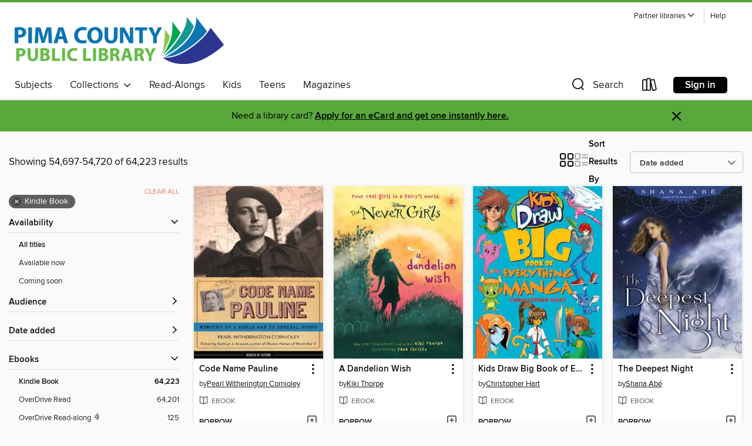

--- FILE ---
content_type: text/html; charset=utf-8
request_url: https://pima.overdrive.com/search?page=2280&sortBy=newlyadded&format=ebook-kindle
body_size: 61076
content:
<!DOCTYPE html>
<html lang="en" dir="ltr" class="no-js">
    <head>
        
    
        
    

    <meta name="twitter:title" property="og:title" content="Pima County Public Library"/>
    <meta name="twitter:description" property="og:description" content="See search results in the Pima County Public Library digital collection."/>
    <meta name="twitter:image" property="og:image" content="https://thunder.cdn.overdrive.com/logos/crushed/1000.png?1"/>
    <meta property="og:url" content="/search?page=2280&amp;sortBy=newlyadded&amp;format=ebook-kindle"/>
    <meta name="twitter:card" content="summary" />
    <meta property="og:site_name" content="Pima County Public Library" />
    <meta name="twitter:site" content="@OverDriveLibs" />
    <meta property="og:locale" content="en" />
    <meta name="description" content="See search results in the Pima County Public Library digital collection." />

        <meta http-equiv="X-UA-Compatible" content="IE=edge,chrome=1">
<meta name="viewport" content="width=device-width, initial-scale=1.0 user-scalable=1">





    
        
        
            
        

        <title>Search results - Pima County Public Library - OverDrive</title>
    


<link rel='shortcut icon' type='image/x-icon' href='https://lightning.od-cdn.com/static/img/favicon.bb86d660d3929b5c0c65389d6a8e8aba.ico' />


    
        <meta name="twitter:title" property="og:title" content="Pima County Public Library"/>
        <meta name="twitter:description" property="og:description" content="Browse, borrow, and enjoy titles from the Pima County Public Library digital collection."/>
        <meta name="twitter:image" property="og:image" content="https://thunder.cdn.overdrive.com/logos/crushed/1000.png?1"/>
        <meta property="og:url" content="/search?page=2280&amp;sortBy=newlyadded&amp;format=ebook-kindle"/>
        <meta name="twitter:card" content="summary" />
        <meta property="og:site_name" content="Pima County Public Library" />
        <meta name="twitter:site" content="@OverDriveLibs" />
        <meta property="og:locale" content="en" />
        
    
<!-- iOS smart app banner -->
    <meta name="apple-itunes-app" content="app-id=1076402606" />
    <!-- Google Play app banner -->
    <link rel="manifest" href="https://lightning.od-cdn.com/static/manifest.ed71e3d923d287cd1dce64ae0d3cc8b8.json">
    <meta name="google-play-app" content="app-id=com.overdrive.mobile.android.libby" />
    <!-- Windows Store app banner -->
    <meta name="msApplication-ID" content="2FA138F6.LibbybyOverDrive" />
    <meta name="msApplication-PackageFamilyName" content="2FA138F6.LibbybyOverDrive_daecb9042jmvt" />


        <link rel="stylesheet" type="text/css" href="https://lightning.od-cdn.com/static/vendor.bundle.min.5eabf64aeb625aca9acda7ccc8bb0256.css" onerror="cdnError(this)" />
        <link rel="stylesheet" type="text/css" href="https://lightning.od-cdn.com/static/app.bundle.min.4745c796acbdf898c17680b64a0334c9.css" onerror="cdnError(this)" />
        <link rel='shortcut icon' type='image/x-icon' href='https://lightning.od-cdn.com/static/img/favicon.bb86d660d3929b5c0c65389d6a8e8aba.ico' />

        
    <link rel="stylesheet" type="text/css" href="https://lightning.od-cdn.com/static/faceted-media.min.4cf2f9699e20c37ba2839a67bcf88d4d.css" />


        

<link rel="stylesheet" type="text/css" href="/assets/v3/css/45b2cd3100fbdebbdb6e3d5fa7e06ec7/colors.css?primary=%232c3590&primaryR=44&primaryG=53&primaryB=144&primaryFontColor=%23fff&secondary=%2359a83c&secondaryR=89&secondaryG=168&secondaryB=60&secondaryFontColor=%23000&bannerIsSecondaryColor=false&defaultColor=%23222">

        <script>
    window.OverDrive = window.OverDrive || {};
    window.OverDrive.colors = {};
    window.OverDrive.colors.primary = "#2c3590";
    window.OverDrive.colors.secondary = "#59a83c";
    window.OverDrive.tenant = 73;
    window.OverDrive.libraryName = "Pima County Public Library";
    window.OverDrive.advantageKey = "";
    window.OverDrive.libraryKey = "pima";
    window.OverDrive.accountIds = [-1];
    window.OverDrive.parentAccountKey = "pima";
    window.OverDrive.allFeatures = "";
    window.OverDrive.libraryConfigurations = {"autocomplete":{"enabled":true},"content-holds":{"enabled":true},"getACard":{"enabled":false},"backToMainCollectionLink":{"enabled":true},"promoteLibby":{"enabled":true},"switchToLibby":{"enabled":true},"disableOdAppAccess":{"enabled":true},"bannerIsSecondaryColor":{"enabled":false},"lexileScores":{"enabled":true},"atosLevels":{"enabled":true},"gradeLevels":{"enabled":true},"interestLevels":{"enabled":true},"readingHistory":{"enabled":true},"reciprocalLending":{"enabled":true},"OzoneAuthentication":{"enabled":true},"Notifications":{"enabled":true},"kindleFooter":{"enabled":true},"kindleNav":{"enabled":true},"kindleLoanFormatLimit":{"enabled":true},"kindleSearchOffer":{"enabled":true},"kindleLoanOffer":{"enabled":true},"sampleOnlyMode":{},"luckyDayMenuLink":{"enabled":true},"disableWishlist":{"enabled":false},"simplifiedNavigationBar":{"enabled":false},"geo-idc":{"enabled":false},"libby-footer-promo":{"enabled":false}};
    window.OverDrive.mediaItems = {"636882":{"reserveId":"c1b4946d-d374-4a96-8931-69e7cf28f413","subjects":[{"id":"127","name":"Young Adult Fiction"},{"id":"129","name":"Young Adult Literature"}],"bisacCodes":["YAF046020","YAF058110","YAF058270"],"bisac":[{"code":"YAF046020","description":"YOUNG ADULT FICTION / Places / Africa"},{"code":"YAF058110","description":"Young Adult Fiction / Social Themes / Emotions & Feelings "},{"code":"YAF058270","description":"Young Adult Fiction / Social Themes / Violence "}],"levels":[{"value":"5.9","id":"atos","name":"ATOS"},{"value":"890","id":"lexile","name":"Lexile Score"},{"value":"9-12(UG)","id":"interest-level","name":"Interest Level"},{"low":"400","high":"500","value":"4-5","id":"reading-level","name":"Reading Level"}],"creators":[{"id":540655,"name":"Elisabeth Combres","role":"Author","sortName":"Combres, Elisabeth"}],"languages":[{"id":"en","name":"English"}],"imprint":{"id":"9488","name":"Groundwood Books"},"isBundledChild":false,"ratings":{"maturityLevel":{"id":"youngadult","name":"Young adult"},"naughtyScore":{"id":"YoungAdult","name":"Young adult"}},"constraints":{"isDisneyEulaRequired":false},"reviewCounts":{"premium":2,"publisherSupplier":8},"awards":[{"id":105,"description":"Best Fiction for Young Adults","source":"Young Adult Library Services Association"}],"isAvailable":true,"isPreReleaseTitle":false,"estimatedReleaseDate":"2009-10-01T04:00:00Z","sample":{"href":"https://samples.overdrive.com/broken-memory?.epub-sample.overdrive.com"},"publisher":{"id":"35242","name":"Groundwood Books Ltd"},"description":"<p><strong>IRA Notable Books for a Global Society selection</strong></p>\n<p>Hiding behind an armchair, five-year-old Emma does not witness the murder of her mother, but she hears everything. And when the assassins finally leave, the young Tutsi...","availableCopies":1,"ownedCopies":1,"luckyDayAvailableCopies":0,"luckyDayOwnedCopies":0,"holdsCount":0,"holdsRatio":0,"estimatedWaitDays":14,"isFastlane":false,"availabilityType":"normal","isRecommendableToLibrary":true,"isOwned":true,"isHoldable":true,"isAdvantageFiltered":false,"visitorEligible":true,"juvenileEligible":false,"youngAdultEligible":false,"contentAccessLevels":0,"classifications":{},"type":{"id":"ebook","name":"eBook"},"covers":{"cover150Wide":{"href":"https://img3.od-cdn.com/ImageType-150/2016-1/{C1B4946D-D374-4A96-8931-69E7CF28F413}IMG150.JPG","height":200,"width":150,"primaryColor":{"hex":"#F2EEE3","rgb":{"red":242,"green":238,"blue":227}},"isPlaceholderImage":false},"cover300Wide":{"href":"https://img2.od-cdn.com/ImageType-400/2016-1/{C1B4946D-D374-4A96-8931-69E7CF28F413}IMG400.JPG","height":400,"width":300,"primaryColor":{"hex":"#EFEBE2","rgb":{"red":239,"green":235,"blue":226}},"isPlaceholderImage":false},"cover510Wide":{"href":"https://img3.od-cdn.com/ImageType-100/2016-1/{C1B4946D-D374-4A96-8931-69E7CF28F413}IMG100.JPG","height":680,"width":510,"primaryColor":{"hex":"#EEEAE1","rgb":{"red":238,"green":234,"blue":225}},"isPlaceholderImage":false}},"id":"636882","firstCreatorName":"Elisabeth Combres","firstCreatorId":540655,"firstCreatorSortName":"Combres, Elisabeth","title":"Broken Memory","sortTitle":"Broken Memory","starRating":4.1,"starRatingCount":7,"publishDate":"2009-10-01T00:00:00Z","publishDateText":"10/01/2009","formats":[{"identifiers":[{"type":"ASIN","value":"B00IN8P8OY"}],"rights":[],"onSaleDateUtc":"2009-10-01T04:00:00+00:00","hasAudioSynchronizedText":false,"isBundleParent":false,"bundledContent":[],"fulfillmentType":"kindle","id":"ebook-kindle","name":"Kindle Book"},{"identifiers":[{"type":"ISBN","value":"9781554981618"}],"rights":[],"onSaleDateUtc":"2009-10-01T04:00:00+00:00","hasAudioSynchronizedText":false,"isBundleParent":false,"isbn":"9781554981618","bundledContent":[],"sample":{"href":"https://samples.overdrive.com/broken-memory?.epub-sample.overdrive.com"},"fulfillmentType":"bifocal","id":"ebook-overdrive","name":"OverDrive Read"},{"identifiers":[{"type":"ISBN","value":"9781554981618"}],"rights":[],"fileSize":397285,"onSaleDateUtc":"2009-10-01T04:00:00+00:00","hasAudioSynchronizedText":false,"isBundleParent":false,"isbn":"9781554981618","bundledContent":[],"fulfillmentType":"epub","accessibilityStatements":{"waysOfReading":["NoInfoForModifiableDisplay","SomeNonVisualReadingSupport"],"conformance":["NoInfoForStandards"],"navigation":[],"richContent":[],"hazards":[],"legalConsiderations":[],"additionalInformation":[],"publisherContact":"customerservice@houseofanansi.com"},"id":"ebook-epub-adobe","name":"EPUB eBook"},{"identifiers":[{"type":"KoboBookID","value":"599b526a-b02b-474d-acb0-60227e24475a"}],"rights":[],"onSaleDateUtc":"2009-10-01T04:00:00+00:00","hasAudioSynchronizedText":false,"isBundleParent":false,"bundledContent":[],"fulfillmentType":"kobo","id":"ebook-kobo","name":"Kobo eBook"}],"publisherAccount":{"id":"5305","name":"House of Anansi Press Inc."}},"1233784":{"reserveId":"637d8f8e-d5f3-465b-9647-0201717b36cd","subjects":[{"id":"24","name":"Fantasy"},{"id":"77","name":"Romance"},{"id":"115","name":"Historical Fiction"},{"id":"127","name":"Young Adult Fiction"}],"bisacCodes":["YAF024050","YAF045000","YAF052000"],"bisac":[{"code":"YAF024050","description":"Young Adult Fiction / Historical / Europe "},{"code":"YAF045000","description":"Young Adult Fiction / Paranormal, Occult & Supernatural "},{"code":"YAF052000","description":"Young Adult Fiction / Romance / General "}],"levels":[],"creators":[{"id":152419,"name":"Shana Abé","role":"Author","sortName":"Abé, Shana"}],"languages":[{"id":"en","name":"English"}],"imprint":{"id":"3121","name":"Bantam"},"isBundledChild":false,"ratings":{"maturityLevel":{"id":"youngadult","name":"Young adult"},"naughtyScore":{"id":"YoungAdult","name":"Young adult"}},"constraints":{"isDisneyEulaRequired":false},"reviewCounts":{"premium":0,"publisherSupplier":1},"isAvailable":true,"isPreReleaseTitle":false,"estimatedReleaseDate":"2013-08-13T04:00:00Z","sample":{"href":"https://samples.overdrive.com/deepest-night?.epub-sample.overdrive.com"},"publisher":{"id":"1054","name":"Random House Publishing Group"},"series":"Sweetest Dark","description":"<b>A rich portrait of post-Victorian England, <i>The Deepest Night </i>seamlessly blends thrilling romance with riveting history and adventure&mdash;perfect for fans of Libba Bray and Lauren Kate.<br></b><br>It&rsquo;s 1915, and sixteen-year-old...","availableCopies":1,"ownedCopies":1,"luckyDayAvailableCopies":0,"luckyDayOwnedCopies":0,"holdsCount":0,"holdsRatio":0,"estimatedWaitDays":14,"isFastlane":false,"availabilityType":"normal","isRecommendableToLibrary":true,"isOwned":true,"isHoldable":true,"isAdvantageFiltered":false,"visitorEligible":true,"juvenileEligible":false,"youngAdultEligible":false,"contentAccessLevels":0,"classifications":{},"type":{"id":"ebook","name":"eBook"},"covers":{"cover150Wide":{"href":"https://img3.od-cdn.com/ImageType-150/0111-1/637/D8F/8E/{637D8F8E-D5F3-465B-9647-0201717B36CD}Img150.jpg","height":200,"width":150,"primaryColor":{"hex":"#111A21","rgb":{"red":17,"green":26,"blue":33}},"isPlaceholderImage":false},"cover300Wide":{"href":"https://img1.od-cdn.com/ImageType-400/0111-1/637/D8F/8E/{637D8F8E-D5F3-465B-9647-0201717B36CD}Img400.jpg","height":400,"width":300,"primaryColor":{"hex":"#171F21","rgb":{"red":23,"green":31,"blue":33}},"isPlaceholderImage":false},"cover510Wide":{"href":"https://img1.od-cdn.com/ImageType-100/0111-1/{637D8F8E-D5F3-465B-9647-0201717B36CD}Img100.jpg","height":680,"width":510,"primaryColor":{"hex":"#141F25","rgb":{"red":20,"green":31,"blue":37}},"isPlaceholderImage":false}},"id":"1233784","firstCreatorName":"Shana Abé","firstCreatorId":152419,"firstCreatorSortName":"Abé, Shana","title":"The Deepest Night","sortTitle":"Deepest Night","starRating":4.2,"starRatingCount":85,"publishDate":"2013-08-13T00:00:00Z","publishDateText":"08/13/2013","formats":[{"identifiers":[{"type":"PublisherCatalogNumber","value":"214953"},{"type":"ASIN","value":"B00BH0VSI0"}],"rights":[],"onSaleDateUtc":"2013-08-13T04:00:00+00:00","hasAudioSynchronizedText":false,"isBundleParent":false,"bundledContent":[],"fulfillmentType":"kindle","id":"ebook-kindle","name":"Kindle Book"},{"identifiers":[{"type":"ISBN","value":"9780345531742"},{"type":"PublisherCatalogNumber","value":"214953"}],"rights":[],"onSaleDateUtc":"2013-08-13T04:00:00+00:00","hasAudioSynchronizedText":false,"isBundleParent":false,"isbn":"9780345531742","bundledContent":[],"sample":{"href":"https://samples.overdrive.com/deepest-night?.epub-sample.overdrive.com"},"fulfillmentType":"bifocal","id":"ebook-overdrive","name":"OverDrive Read"},{"identifiers":[{"type":"ISBN","value":"9780345531742"},{"type":"PublisherCatalogNumber","value":"214953"}],"rights":[],"fileSize":2364944,"onSaleDateUtc":"2013-08-13T04:00:00+00:00","hasAudioSynchronizedText":false,"isBundleParent":false,"isbn":"9780345531742","bundledContent":[],"fulfillmentType":"epub","accessibilityStatements":{"waysOfReading":["ModifiableDisplay","SomeNonVisualReadingSupport"],"conformance":["NoInfoForStandards"],"navigation":["TableOfContents"],"richContent":[],"hazards":[],"legalConsiderations":[],"additionalInformation":["NonColorMeansOfConveyingInformation"],"summaryStatement":"Accessibility metadata derived programmatically based on file type."},"id":"ebook-epub-adobe","name":"EPUB eBook"},{"identifiers":[{"type":"PublisherCatalogNumber","value":"214953"},{"type":"KoboBookID","value":"e5e77439-135d-367a-a395-fcb9d596b342"}],"rights":[],"onSaleDateUtc":"2013-08-13T04:00:00+00:00","hasAudioSynchronizedText":false,"isBundleParent":false,"bundledContent":[],"fulfillmentType":"kobo","id":"ebook-kobo","name":"Kobo eBook"}],"publisherAccount":{"id":"221","name":"Random House, Inc."},"detailedSeries":{"seriesId":521761,"seriesName":"Sweetest Dark","readingOrder":"2","rank":3}},"1242064":{"reserveId":"25893394-878d-40bf-9188-6fe8759bc9e9","subjects":[{"id":"43","name":"Juvenile Fiction"},{"id":"44","name":"Juvenile Literature"},{"id":"115","name":"Historical Fiction"}],"bisacCodes":["JUV002070","JUV013000","JUV016000"],"bisac":[{"code":"JUV002070","description":"Juvenile Fiction / Animals / Dogs"},{"code":"JUV013000","description":"Juvenile Fiction / Family / General "},{"code":"JUV016000","description":"Juvenile Fiction / Historical / General"}],"levels":[{"value":"5.1","id":"atos","name":"ATOS"},{"value":"780","id":"lexile","name":"Lexile Score"},{"value":"4-8(MG)","id":"interest-level","name":"Interest Level"},{"low":"300","high":"400","value":"3-4","id":"reading-level","name":"Reading Level"}],"creators":[{"id":313979,"name":"Annemarie O'Brien","role":"Author","sortName":"O'Brien, Annemarie"}],"languages":[{"id":"en","name":"English"}],"imprint":{"id":"826","name":"Knopf Books for Young Readers"},"isBundledChild":false,"ratings":{"maturityLevel":{"id":"juvenile","name":"Juvenile"},"naughtyScore":{"id":"Juvenile","name":"Juvenile"}},"constraints":{"isDisneyEulaRequired":false},"reviewCounts":{"premium":3,"publisherSupplier":1},"isAvailable":true,"isPreReleaseTitle":false,"estimatedReleaseDate":"2013-08-06T04:00:00Z","sample":{"href":"https://samples.overdrive.com/laras-gift?.epub-sample.overdrive.com"},"publisher":{"id":"1038","name":"Random House Children's Books"},"description":"Young Lara is being trained in the family tradition to take over as Count Voronstov's next kennel steward, breeding borzoi dogs worthy of the Tsar. But then Lara's baby brother is born and she finds herself supplanted as her father decides to...","availableCopies":2,"ownedCopies":2,"luckyDayAvailableCopies":0,"luckyDayOwnedCopies":0,"holdsCount":0,"holdsRatio":0,"estimatedWaitDays":7,"isFastlane":false,"availabilityType":"normal","isRecommendableToLibrary":true,"isOwned":true,"isHoldable":true,"isAdvantageFiltered":false,"visitorEligible":true,"juvenileEligible":false,"youngAdultEligible":false,"contentAccessLevels":0,"classifications":{},"type":{"id":"ebook","name":"eBook"},"covers":{"cover150Wide":{"href":"https://img1.od-cdn.com/ImageType-150/0111-1/258/933/94/{25893394-878D-40BF-9188-6FE8759BC9E9}Img150.jpg","height":200,"width":150,"primaryColor":{"hex":"#AAC0CB","rgb":{"red":170,"green":192,"blue":203}},"isPlaceholderImage":false},"cover300Wide":{"href":"https://img3.od-cdn.com/ImageType-400/0111-1/258/933/94/{25893394-878D-40BF-9188-6FE8759BC9E9}Img400.jpg","height":400,"width":300,"primaryColor":{"hex":"#AAC2CC","rgb":{"red":170,"green":194,"blue":204}},"isPlaceholderImage":false},"cover510Wide":{"href":"https://img3.od-cdn.com/ImageType-100/0111-1/{25893394-878D-40BF-9188-6FE8759BC9E9}Img100.jpg","height":680,"width":510,"primaryColor":{"hex":"#ACC4CE","rgb":{"red":172,"green":196,"blue":206}},"isPlaceholderImage":false}},"id":"1242064","firstCreatorName":"Annemarie O'Brien","firstCreatorId":313979,"firstCreatorSortName":"O'Brien, Annemarie","title":"Lara's Gift","sortTitle":"Laras Gift","starRating":4.2,"starRatingCount":23,"publishDate":"2013-08-06T00:00:00Z","publishDateText":"08/06/2013","formats":[{"identifiers":[{"type":"PublisherCatalogNumber","value":"217057"},{"type":"ASIN","value":"B00BO4GQY0"}],"rights":[],"onSaleDateUtc":"2013-08-06T04:00:00+00:00","hasAudioSynchronizedText":false,"isBundleParent":false,"bundledContent":[],"fulfillmentType":"kindle","id":"ebook-kindle","name":"Kindle Book"},{"identifiers":[{"type":"ISBN","value":"9780307975485"},{"type":"PublisherCatalogNumber","value":"217057"}],"rights":[],"onSaleDateUtc":"2013-08-06T04:00:00+00:00","hasAudioSynchronizedText":false,"isBundleParent":false,"isbn":"9780307975485","bundledContent":[],"sample":{"href":"https://samples.overdrive.com/laras-gift?.epub-sample.overdrive.com"},"fulfillmentType":"bifocal","id":"ebook-overdrive","name":"OverDrive Read"},{"identifiers":[{"type":"ISBN","value":"9780307975485"},{"type":"PublisherCatalogNumber","value":"217057"}],"rights":[],"fileSize":2228650,"onSaleDateUtc":"2013-08-06T04:00:00+00:00","hasAudioSynchronizedText":false,"isBundleParent":false,"isbn":"9780307975485","bundledContent":[],"fulfillmentType":"epub","accessibilityStatements":{"waysOfReading":["ModifiableDisplay","SomeNonVisualReadingSupport"],"conformance":["NoInfoForStandards"],"navigation":["TableOfContents"],"richContent":[],"hazards":[],"legalConsiderations":[],"additionalInformation":["NonColorMeansOfConveyingInformation"],"summaryStatement":"Accessibility metadata derived programmatically based on file type."},"id":"ebook-epub-adobe","name":"EPUB eBook"},{"identifiers":[{"type":"PublisherCatalogNumber","value":"217057"},{"type":"KoboBookID","value":"9ae11310-5240-3e4a-b2f5-d0924ad437bf"}],"rights":[],"onSaleDateUtc":"2013-08-06T04:00:00+00:00","hasAudioSynchronizedText":false,"isBundleParent":false,"bundledContent":[],"fulfillmentType":"kobo","id":"ebook-kobo","name":"Kobo eBook"}],"publisherAccount":{"id":"221","name":"Random House, Inc."}},"1305956":{"reserveId":"f644fe30-3e01-4a36-aae9-cc9dc57cfc98","subjects":[{"id":"115","name":"Historical Fiction"},{"id":"127","name":"Young Adult Fiction"}],"bisacCodes":["YAF024000"],"bisac":[{"code":"YAF024000","description":"Young Adult Fiction / Historical / General "}],"levels":[],"creators":[{"id":49287,"name":"Victoria Lamb","role":"Author","sortName":"Lamb, Victoria"}],"languages":[{"id":"en","name":"English"}],"imprint":{"id":"2938","name":"Harlequin Teen"},"isBundledChild":false,"ratings":{"maturityLevel":{"id":"youngadult","name":"Young adult"},"naughtyScore":{"id":"YoungAdult","name":"Young adult"}},"constraints":{"isDisneyEulaRequired":false},"reviewCounts":{"premium":3,"publisherSupplier":1},"isAvailable":true,"isPreReleaseTitle":false,"estimatedReleaseDate":"2013-09-24T04:00:00Z","sample":{"href":"https://samples.overdrive.com/witchstruck-f644fe?.epub-sample.overdrive.com"},"publisher":{"id":"1687","name":"Harlequin"},"series":"The Tudor Witch Trilogy","description":"If she sink, she be no witch and shall be drowned. <br>If she float, she be a witch and must be hanged. <br>Meg Lytton has always known she is different&#8212;that she bears a dark and powerful gift. But in 1554 England, in service at Woodstock...","availableCopies":1,"ownedCopies":1,"luckyDayAvailableCopies":0,"luckyDayOwnedCopies":0,"holdsCount":0,"holdsRatio":0,"estimatedWaitDays":14,"isFastlane":false,"availabilityType":"normal","isRecommendableToLibrary":true,"isOwned":true,"isHoldable":true,"isAdvantageFiltered":false,"visitorEligible":true,"juvenileEligible":false,"youngAdultEligible":false,"contentAccessLevels":0,"classifications":{},"type":{"id":"ebook","name":"eBook"},"covers":{"cover150Wide":{"href":"https://img1.od-cdn.com/ImageType-150/1071-1/F64/4FE/30/{F644FE30-3E01-4A36-AAE9-CC9DC57CFC98}Img150.jpg","height":200,"width":150,"primaryColor":{"hex":"#A63F2E","rgb":{"red":166,"green":63,"blue":46}},"isPlaceholderImage":false},"cover300Wide":{"href":"https://img3.od-cdn.com/ImageType-400/1071-1/F64/4FE/30/{F644FE30-3E01-4A36-AAE9-CC9DC57CFC98}Img400.jpg","height":400,"width":300,"primaryColor":{"hex":"#AD3B3A","rgb":{"red":173,"green":59,"blue":58}},"isPlaceholderImage":false},"cover510Wide":{"href":"https://img2.od-cdn.com/ImageType-100/1071-1/{F644FE30-3E01-4A36-AAE9-CC9DC57CFC98}Img100.jpg","height":427,"width":270,"primaryColor":{"hex":"#AF3939","rgb":{"red":175,"green":57,"blue":57}},"isPlaceholderImage":false}},"id":"1305956","firstCreatorName":"Victoria Lamb","firstCreatorId":49287,"firstCreatorSortName":"Lamb, Victoria","title":"Witchstruck","sortTitle":"Witchstruck","starRating":3.8,"starRatingCount":50,"publishDate":"2013-09-24T00:00:00Z","publishDateText":"09/24/2013","formats":[{"identifiers":[{"type":"ISBN","value":"9781460319680"},{"type":"ASIN","value":"B00CN0N8F4"}],"rights":[],"onSaleDateUtc":"2013-09-24T04:00:00+00:00","hasAudioSynchronizedText":false,"isBundleParent":false,"isbn":"9781460319680","bundledContent":[],"fulfillmentType":"kindle","id":"ebook-kindle","name":"Kindle Book"},{"identifiers":[{"type":"ISBN","value":"9781460319680"}],"rights":[],"onSaleDateUtc":"2013-09-24T04:00:00+00:00","hasAudioSynchronizedText":false,"isBundleParent":false,"isbn":"9781460319680","bundledContent":[],"sample":{"href":"https://samples.overdrive.com/witchstruck-f644fe?.epub-sample.overdrive.com"},"fulfillmentType":"bifocal","id":"ebook-overdrive","name":"OverDrive Read"},{"identifiers":[{"type":"ISBN","value":"9781460319680"}],"rights":[],"fileSize":315196,"onSaleDateUtc":"2013-09-24T04:00:00+00:00","hasAudioSynchronizedText":false,"isBundleParent":false,"isbn":"9781460319680","bundledContent":[],"fulfillmentType":"epub","accessibilityStatements":{"waysOfReading":["NoInfoForModifiableDisplay","SomeNonVisualReadingSupport"],"conformance":["NoInfoForStandards"],"navigation":["TableOfContents"],"richContent":[],"hazards":[],"legalConsiderations":[],"additionalInformation":[],"publisherContact":"AccessibilityFeedback@harpercollins.com"},"id":"ebook-epub-adobe","name":"EPUB eBook"},{"identifiers":[{"type":"ISBN","value":"9781460319680"},{"type":"KoboBookID","value":"31e4f265-21b0-3065-af51-6bf7077ecf03"}],"rights":[],"onSaleDateUtc":"2013-09-24T04:00:00+00:00","hasAudioSynchronizedText":false,"isBundleParent":false,"isbn":"9781460319680","bundledContent":[],"fulfillmentType":"kobo","id":"ebook-kobo","name":"Kobo eBook"}],"publisherAccount":{"id":"2438","name":"Harlequin Enterprises, Ltd."},"detailedSeries":{"seriesId":629333,"seriesName":"The Tudor Witch Trilogy","rank":1}},"1316362":{"reserveId":"cdd3e06d-3065-4454-8999-33f81b1bc149","subjects":[{"id":"6","name":"Art"},{"id":"45","name":"Juvenile Nonfiction"},{"id":"116","name":"Geography"}],"bisacCodes":["JNF006020","JNF006070","JNF038020"],"bisac":[{"code":"JNF006020","description":"Juvenile Nonfiction / Art / Drawing"},{"code":"JNF006070","description":"Juvenile Nonfiction / Art / Techniques"},{"code":"JNF038020","description":"JUVENILE NONFICTION / Places / Asia"}],"levels":[],"creators":[{"id":54432,"name":"Christopher Hart","role":"Author","sortName":"Hart, Christopher"}],"languages":[{"id":"en","name":"English"}],"imprint":{"id":"144181","name":"Watson-Guptill"},"isBundledChild":false,"ratings":{"maturityLevel":{"id":"juvenile","name":"Juvenile"},"naughtyScore":{"id":"Juvenile","name":"Juvenile"}},"constraints":{"isDisneyEulaRequired":false},"reviewCounts":{"premium":0,"publisherSupplier":0},"isAvailable":true,"isPreReleaseTitle":false,"estimatedReleaseDate":"2013-07-24T04:00:00Z","sample":{"href":"https://samples.overdrive.com/kids-draw-big?.epub-sample.overdrive.com"},"publisher":{"id":"268037","name":"Clarkson Potter/Ten Speed"},"series":"Kids Draw","description":"<b>All manga, all the time, all the Chris Hart way!</b><br> &bull; Bumper book of 256 manga-packed pages<br> &bull; Learn to draw manga, step by step<br> &bull; One gigantic celebration of manga mania<br> Kids are drawn to manga like magnets, and...","availableCopies":1,"ownedCopies":1,"luckyDayAvailableCopies":0,"luckyDayOwnedCopies":0,"holdsCount":0,"holdsRatio":0,"estimatedWaitDays":14,"isFastlane":false,"availabilityType":"normal","isRecommendableToLibrary":true,"isOwned":true,"isHoldable":true,"isAdvantageFiltered":false,"visitorEligible":true,"juvenileEligible":false,"youngAdultEligible":false,"contentAccessLevels":0,"classifications":{},"type":{"id":"ebook","name":"eBook"},"covers":{"cover150Wide":{"href":"https://img1.od-cdn.com/ImageType-150/0111-1/CDD/3E0/6D/{CDD3E06D-3065-4454-8999-33F81B1BC149}Img150.jpg","height":200,"width":150,"primaryColor":{"hex":"#0CB0BC","rgb":{"red":12,"green":176,"blue":188}},"isPlaceholderImage":false},"cover300Wide":{"href":"https://img1.od-cdn.com/ImageType-400/0111-1/CDD/3E0/6D/{CDD3E06D-3065-4454-8999-33F81B1BC149}Img400.jpg","height":400,"width":300,"primaryColor":{"hex":"#0FA3BF","rgb":{"red":15,"green":163,"blue":191}},"isPlaceholderImage":false},"cover510Wide":{"href":"https://img3.od-cdn.com/ImageType-100/0111-1/{CDD3E06D-3065-4454-8999-33F81B1BC149}Img100.jpg","height":680,"width":510,"primaryColor":{"hex":"#23A7BC","rgb":{"red":35,"green":167,"blue":188}},"isPlaceholderImage":false}},"id":"1316362","firstCreatorName":"Christopher Hart","firstCreatorId":54432,"firstCreatorSortName":"Hart, Christopher","title":"Kids Draw Big Book of Everything Manga","sortTitle":"Kids Draw Big Book of Everything Manga","starRating":4.1,"starRatingCount":175,"publishDate":"2013-07-24T00:00:00Z","publishDateText":"07/24/2013","formats":[{"identifiers":[{"type":"PublisherCatalogNumber","value":"76240"},{"type":"ASIN","value":"B00CVS4514"}],"rights":[],"onSaleDateUtc":"2013-07-24T04:00:00+00:00","hasAudioSynchronizedText":false,"isBundleParent":false,"bundledContent":[],"fulfillmentType":"kindle","id":"ebook-kindle","name":"Kindle Book"},{"identifiers":[{"type":"ISBN","value":"9780770434724"},{"type":"PublisherCatalogNumber","value":"76240"}],"rights":[],"onSaleDateUtc":"2013-07-24T04:00:00+00:00","hasAudioSynchronizedText":false,"isBundleParent":false,"isbn":"9780770434724","bundledContent":[],"sample":{"href":"https://samples.overdrive.com/kids-draw-big?.epub-sample.overdrive.com"},"fulfillmentType":"bifocal","id":"ebook-overdrive","name":"OverDrive Read"},{"identifiers":[{"type":"ISBN","value":"9780770434724"},{"type":"PublisherCatalogNumber","value":"76240"}],"rights":[],"fileSize":50157343,"onSaleDateUtc":"2013-07-24T04:00:00+00:00","hasAudioSynchronizedText":false,"isBundleParent":false,"isbn":"9780770434724","bundledContent":[],"fulfillmentType":"epub","accessibilityStatements":{"waysOfReading":["ModifiableDisplay","SomeNonVisualReadingSupport"],"conformance":["NoInfoForStandards"],"navigation":["TableOfContents"],"richContent":[],"hazards":[],"legalConsiderations":[],"additionalInformation":["NonColorMeansOfConveyingInformation"],"summaryStatement":"Accessibility metadata derived programmatically based on file type."},"id":"ebook-epub-adobe","name":"EPUB eBook"},{"identifiers":[{"type":"PublisherCatalogNumber","value":"76240"},{"type":"KoboBookID","value":"725efcf6-6f17-3775-a10e-2f33dd3a5044"}],"rights":[],"onSaleDateUtc":"2013-07-24T04:00:00+00:00","hasAudioSynchronizedText":false,"isBundleParent":false,"bundledContent":[],"fulfillmentType":"kobo","id":"ebook-kobo","name":"Kobo eBook"}],"publisherAccount":{"id":"221","name":"Random House, Inc."},"detailedSeries":{"seriesId":1438647,"seriesName":"Kids Draw","rank":1}},"1342103":{"reserveId":"0528dd14-a2ed-4707-985f-ef3aead20ffe","subjects":[{"id":"24","name":"Fantasy"},{"id":"77","name":"Romance"},{"id":"127","name":"Young Adult Fiction"}],"bisacCodes":["YAF019000"],"bisac":[{"code":"YAF019000","description":"Young Adult Fiction / Fantasy / General "}],"levels":[],"creators":[{"id":205703,"name":"Natasha Hardy","role":"Author","sortName":"Hardy, Natasha"}],"languages":[{"id":"en","name":"English"}],"imprint":{"id":"195100","name":"HQ Digital"},"isBundledChild":false,"ratings":{"maturityLevel":{"id":"youngadult","name":"Young adult"},"naughtyScore":{"id":"YoungAdult","name":"Young adult"}},"constraints":{"isDisneyEulaRequired":false},"reviewCounts":{"premium":0,"publisherSupplier":0},"isAvailable":true,"isPreReleaseTitle":false,"estimatedReleaseDate":"2013-08-16T04:00:00Z","sample":{"href":"https://samples.overdrive.com/water-0528dd?.epub-sample.overdrive.com"},"publisher":{"id":"5073","name":"HarperCollins Publishers"},"description":"Surrender to the power of the water... Alex knows she is different. She's plagued by nightmares that feel shockingly real and an intense restlessness she cannot explain. As the long hot summer holidays stretch before her, Alex seeks out adventure...","availableCopies":1,"ownedCopies":1,"luckyDayAvailableCopies":0,"luckyDayOwnedCopies":0,"holdsCount":0,"holdsRatio":0,"estimatedWaitDays":14,"isFastlane":false,"availabilityType":"normal","isRecommendableToLibrary":true,"isOwned":true,"isHoldable":true,"isAdvantageFiltered":false,"visitorEligible":true,"juvenileEligible":false,"youngAdultEligible":false,"contentAccessLevels":0,"classifications":{},"type":{"id":"ebook","name":"eBook"},"covers":{"cover150Wide":{"href":"https://img3.od-cdn.com/ImageType-150/0292-1/052/8DD/14/{0528DD14-A2ED-4707-985F-EF3AEAD20FFE}Img150.jpg","height":200,"width":150,"primaryColor":{"hex":"#6D9221","rgb":{"red":109,"green":146,"blue":33}},"isPlaceholderImage":false},"cover300Wide":{"href":"https://img2.od-cdn.com/ImageType-400/0292-1/052/8DD/14/{0528DD14-A2ED-4707-985F-EF3AEAD20FFE}Img400.jpg","height":400,"width":300,"primaryColor":{"hex":"#62831A","rgb":{"red":98,"green":131,"blue":26}},"isPlaceholderImage":false},"cover510Wide":{"href":"https://img3.od-cdn.com/ImageType-100/0292-1/{0528DD14-A2ED-4707-985F-EF3AEAD20FFE}Img100.jpg","height":680,"width":510,"primaryColor":{"hex":"#5B7E20","rgb":{"red":91,"green":126,"blue":32}},"isPlaceholderImage":false}},"id":"1342103","firstCreatorName":"Natasha Hardy","firstCreatorId":205703,"firstCreatorSortName":"Hardy, Natasha","title":"Water","sortTitle":"Water","starRating":3.8,"starRatingCount":28,"publishDate":"2013-08-16T00:00:00Z","publishDateText":"08/16/2013","formats":[{"identifiers":[{"type":"ASIN","value":"B00DJ6QKG0"}],"rights":[],"onSaleDateUtc":"2013-08-16T04:00:00+00:00","hasAudioSynchronizedText":false,"isBundleParent":false,"bundledContent":[],"fulfillmentType":"kindle","id":"ebook-kindle","name":"Kindle Book"},{"identifiers":[{"type":"ISBN","value":"9781472018076"}],"rights":[],"onSaleDateUtc":"2013-08-16T04:00:00+00:00","hasAudioSynchronizedText":false,"isBundleParent":false,"isbn":"9781472018076","bundledContent":[],"sample":{"href":"https://samples.overdrive.com/water-0528dd?.epub-sample.overdrive.com"},"fulfillmentType":"bifocal","id":"ebook-overdrive","name":"OverDrive Read"},{"identifiers":[{"type":"ISBN","value":"9781472018076"}],"rights":[],"fileSize":2828817,"onSaleDateUtc":"2013-08-16T04:00:00+00:00","hasAudioSynchronizedText":false,"isBundleParent":false,"isbn":"9781472018076","bundledContent":[],"fulfillmentType":"epub","id":"ebook-epub-adobe","name":"EPUB eBook"},{"identifiers":[{"type":"KoboBookID","value":"73866a8b-d06b-3bc9-8359-f410f91b8c66"}],"rights":[],"onSaleDateUtc":"2013-08-16T04:00:00+00:00","hasAudioSynchronizedText":false,"isBundleParent":false,"bundledContent":[],"fulfillmentType":"kobo","id":"ebook-kobo","name":"Kobo eBook"}],"publisherAccount":{"id":"435","name":"HarperCollins Publishers Ltd."}},"1348294":{"reserveId":"89aabba6-76ac-46f7-bba8-ef4c0fa32146","subjects":[{"id":"15","name":"Crafts"},{"id":"45","name":"Juvenile Nonfiction"}],"bisacCodes":["JNF015000"],"bisac":[{"code":"JNF015000","description":"Juvenile Nonfiction / Crafts & Hobbies"}],"levels":[],"creators":[{"id":279301,"name":"Popular Mechanics","role":"Author","sortName":"Popular Mechanics"}],"languages":[{"id":"en","name":"English"}],"isBundledChild":false,"ratings":{"maturityLevel":{"id":"juvenile","name":"Juvenile"},"naughtyScore":{"id":"Juvenile","name":"Juvenile"}},"constraints":{"isDisneyEulaRequired":false},"reviewCounts":{"premium":0,"publisherSupplier":0},"isAvailable":true,"isPreReleaseTitle":false,"estimatedReleaseDate":"2012-02-14T05:00:00Z","sample":{"href":"https://samples.overdrive.com/boy-mechanic-89aabb?.epub-sample.overdrive.com"},"publisher":{"id":"526727","name":"Dover Publications"},"subtitle":"Best Projects from the Classic Popular Mechanics Series","series":"Dover Children's Activity Books","description":"These vintage craftwork projects date from a simpler time, when people were more likely to make their own amusements rather than buy them. Drawn from Popular Mechanics magazines of the 1940s, The Boy Mechanic features a tremendous variety of...","availableCopies":1,"ownedCopies":1,"luckyDayAvailableCopies":0,"luckyDayOwnedCopies":0,"holdsCount":0,"holdsRatio":0,"estimatedWaitDays":14,"isFastlane":false,"availabilityType":"normal","isRecommendableToLibrary":true,"isOwned":true,"isHoldable":true,"isAdvantageFiltered":false,"visitorEligible":true,"juvenileEligible":false,"youngAdultEligible":false,"contentAccessLevels":0,"classifications":{},"type":{"id":"ebook","name":"eBook"},"covers":{"cover150Wide":{"href":"https://img1.od-cdn.com/ImageType-150/6251-1/{89AABBA6-76AC-46F7-BBA8-EF4C0FA32146}IMG150.JPG","height":200,"width":150,"primaryColor":{"hex":"#D58F1D","rgb":{"red":213,"green":143,"blue":29}},"isPlaceholderImage":false},"cover300Wide":{"href":"https://img1.od-cdn.com/ImageType-400/6251-1/{89AABBA6-76AC-46F7-BBA8-EF4C0FA32146}IMG400.JPG","height":400,"width":300,"primaryColor":{"hex":"#D39119","rgb":{"red":211,"green":145,"blue":25}},"isPlaceholderImage":false},"cover510Wide":{"href":"https://img2.od-cdn.com/ImageType-100/6251-1/{89AABBA6-76AC-46F7-BBA8-EF4C0FA32146}IMG100.JPG","height":680,"width":510,"primaryColor":{"hex":"#D69419","rgb":{"red":214,"green":148,"blue":25}},"isPlaceholderImage":false}},"id":"1348294","firstCreatorName":"Popular Mechanics","firstCreatorId":279301,"firstCreatorSortName":"Popular Mechanics","title":"The Boy Mechanic","sortTitle":"Boy Mechanic Best Projects from the Classic Popular Mechanics Series","starRating":3.8,"starRatingCount":8,"publishDate":"2012-02-14T00:00:00Z","publishDateText":"02/14/2012","formats":[{"identifiers":[{"type":"ASIN","value":"B00A0B05OK"}],"rights":[],"onSaleDateUtc":"2012-02-14T05:00:00+00:00","hasAudioSynchronizedText":false,"isBundleParent":false,"bundledContent":[],"fulfillmentType":"kindle","id":"ebook-kindle","name":"Kindle Book"},{"identifiers":[{"type":"ISBN","value":"9780486119946"}],"rights":[],"onSaleDateUtc":"2012-02-14T05:00:00+00:00","hasAudioSynchronizedText":false,"isBundleParent":false,"isbn":"9780486119946","bundledContent":[],"sample":{"href":"https://samples.overdrive.com/boy-mechanic-89aabb?.epub-sample.overdrive.com"},"fulfillmentType":"bifocal","id":"ebook-overdrive","name":"OverDrive Read"},{"identifiers":[{"type":"ISBN","value":"9780486119946"}],"rights":[],"fileSize":41389443,"onSaleDateUtc":"2012-02-14T05:00:00+00:00","hasAudioSynchronizedText":false,"isBundleParent":false,"isbn":"9780486119946","bundledContent":[],"fulfillmentType":"epub","accessibilityStatements":{"waysOfReading":["NoInfoForModifiableDisplay","SomeNonVisualReadingSupport"],"conformance":["NoInfoForStandards"],"navigation":[],"richContent":[],"hazards":[],"legalConsiderations":[],"additionalInformation":[],"summaryStatement":"EPUB2 format is limited accessible"},"id":"ebook-epub-adobe","name":"EPUB eBook"},{"identifiers":[{"type":"KoboBookID","value":"ad41f85f-0d6f-3b1d-bb08-78ef5643496f"}],"rights":[],"onSaleDateUtc":"2012-02-14T05:00:00+00:00","hasAudioSynchronizedText":false,"isBundleParent":false,"bundledContent":[],"fulfillmentType":"kobo","id":"ebook-kobo","name":"Kobo eBook"}],"publisherAccount":{"id":"50348","name":"Bookwire US"},"detailedSeries":{"seriesId":1375753,"seriesName":"Dover Children's Activity Books","rank":4}},"1351132":{"reserveId":"a59961b4-9d8a-4bbe-adf3-243cbc6bce47","subjects":[{"id":"77","name":"Romance"},{"id":"127","name":"Young Adult Fiction"},{"id":"129","name":"Young Adult Literature"}],"bisacCodes":["YAF052020"],"bisac":[{"code":"YAF052020","description":"Young Adult Fiction / Romance / Contemporary "}],"levels":[{"value":"870","id":"lexile","name":"Lexile Score"},{"low":"400","high":"500","value":"4-5","id":"reading-level","name":"Reading Level"}],"creators":[{"id":388240,"name":"Zoe Lynne","role":"Author","sortName":"Lynne, Zoe"}],"languages":[{"id":"en","name":"English"}],"imprint":{"id":"69144","name":"Harmony Ink Press"},"isBundledChild":false,"ratings":{"maturityLevel":{"id":"youngadult","name":"Young adult"},"naughtyScore":{"id":"YoungAdult","name":"Young adult"}},"constraints":{"isDisneyEulaRequired":false},"reviewCounts":{"premium":0,"publisherSupplier":0},"isAvailable":true,"isPreReleaseTitle":false,"estimatedReleaseDate":"2013-07-10T04:00:00Z","sample":{"href":"https://samples.overdrive.com/finding-ashlynn?.epub-sample.overdrive.com"},"publisher":{"id":"2670","name":"Dreamspinner Press"},"series":"Being True","description":"Living in two different worlds, Jenna and Ash have vastly different ideas about the difference between sex and love.","availableCopies":1,"ownedCopies":1,"luckyDayAvailableCopies":0,"luckyDayOwnedCopies":0,"holdsCount":0,"holdsRatio":0,"estimatedWaitDays":14,"isFastlane":false,"availabilityType":"normal","isRecommendableToLibrary":true,"isOwned":true,"isHoldable":true,"isAdvantageFiltered":false,"visitorEligible":true,"juvenileEligible":false,"youngAdultEligible":false,"contentAccessLevels":0,"classifications":{},"type":{"id":"ebook","name":"eBook"},"covers":{"cover150Wide":{"href":"https://img1.od-cdn.com/ImageType-150/1784-1/A59/961/B4/{A59961B4-9D8A-4BBE-ADF3-243CBC6BCE47}Img150.jpg","height":200,"width":150,"primaryColor":{"hex":"#BBCAAD","rgb":{"red":187,"green":202,"blue":173}},"isPlaceholderImage":false},"cover300Wide":{"href":"https://img3.od-cdn.com/ImageType-400/1784-1/A59/961/B4/{A59961B4-9D8A-4BBE-ADF3-243CBC6BCE47}Img400.jpg","height":400,"width":300,"primaryColor":{"hex":"#C2CFB1","rgb":{"red":194,"green":207,"blue":177}},"isPlaceholderImage":false},"cover510Wide":{"href":"https://img2.od-cdn.com/ImageType-100/1784-1/{A59961B4-9D8A-4BBE-ADF3-243CBC6BCE47}Img100.jpg","height":680,"width":510,"primaryColor":{"hex":"#BDD9C2","rgb":{"red":189,"green":217,"blue":194}},"isPlaceholderImage":false}},"id":"1351132","firstCreatorName":"Zoe Lynne","firstCreatorId":388240,"firstCreatorSortName":"Lynne, Zoe","title":"Finding Ashlynn","sortTitle":"Finding Ashlynn","starRating":4.3,"starRatingCount":12,"edition":"1","publishDate":"2013-06-13T00:00:00Z","publishDateText":"06/13/2013","formats":[{"identifiers":[{"type":"ASIN","value":"B073Q9NBK7"}],"rights":[],"onSaleDateUtc":"2013-07-10T04:00:00+00:00","hasAudioSynchronizedText":false,"isBundleParent":false,"bundledContent":[],"fulfillmentType":"kindle","id":"ebook-kindle","name":"Kindle Book"},{"identifiers":[{"type":"ISBN","value":"9781623805463"}],"rights":[],"onSaleDateUtc":"2013-07-10T04:00:00+00:00","hasAudioSynchronizedText":false,"isBundleParent":false,"isbn":"9781623805463","bundledContent":[],"sample":{"href":"https://samples.overdrive.com/finding-ashlynn?.epub-sample.overdrive.com"},"fulfillmentType":"bifocal","id":"ebook-overdrive","name":"OverDrive Read"},{"identifiers":[{"type":"ISBN","value":"9781623805463"}],"rights":[],"fileSize":854528,"onSaleDateUtc":"2013-07-10T04:00:00+00:00","hasAudioSynchronizedText":false,"isBundleParent":false,"isbn":"9781623805463","bundledContent":[],"fulfillmentType":"epub","id":"ebook-epub-adobe","name":"EPUB eBook"},{"identifiers":[{"type":"ISBN","value":"9781623805463"}],"rights":[],"fileSize":853822,"onSaleDateUtc":"2013-07-10T04:00:00+00:00","hasAudioSynchronizedText":false,"isBundleParent":false,"isbn":"9781623805463","bundledContent":[],"fulfillmentType":"epub","id":"ebook-epub-open","name":"Open EPUB eBook"},{"identifiers":[{"type":"KoboBookID","value":"a4b9eb09-0de5-368f-ab8c-351923a59d5e"}],"rights":[],"onSaleDateUtc":"2013-07-10T04:00:00+00:00","hasAudioSynchronizedText":false,"isBundleParent":false,"bundledContent":[],"fulfillmentType":"kobo","id":"ebook-kobo","name":"Kobo eBook"}],"publisherAccount":{"id":"4653","name":"Dreamspinner Press"},"detailedSeries":{"seriesId":876400,"seriesName":"Being True","rank":1}},"1351148":{"reserveId":"5d2bc044-c0b2-4346-ad73-63e916845124","subjects":[{"id":"77","name":"Romance"},{"id":"127","name":"Young Adult Fiction"},{"id":"129","name":"Young Adult Literature"}],"bisacCodes":["YAF052020"],"bisac":[{"code":"YAF052020","description":"Young Adult Fiction / Romance / Contemporary "}],"levels":[{"value":"560","id":"lexile","name":"Lexile Score"},{"low":"200","high":"300","value":"2-3","id":"reading-level","name":"Reading Level"}],"creators":[{"id":444570,"name":"Madison Parker","role":"Author","sortName":"Parker, Madison"}],"languages":[{"id":"en","name":"English"}],"imprint":{"id":"69144","name":"Harmony Ink Press"},"isBundledChild":false,"ratings":{"maturityLevel":{"id":"youngadult","name":"Young adult"},"naughtyScore":{"id":"YoungAdult","name":"Young adult"}},"constraints":{"isDisneyEulaRequired":false},"reviewCounts":{"premium":0,"publisherSupplier":0},"isAvailable":true,"isPreReleaseTitle":false,"estimatedReleaseDate":"2013-07-10T04:00:00Z","sample":{"href":"https://samples.overdrive.com/play-me-im?.epub-sample.overdrive.com"},"publisher":{"id":"10390","name":"Harmony Ink Press"},"description":"<p>","availableCopies":1,"ownedCopies":1,"luckyDayAvailableCopies":0,"luckyDayOwnedCopies":0,"holdsCount":0,"holdsRatio":0,"estimatedWaitDays":14,"isFastlane":false,"availabilityType":"normal","isRecommendableToLibrary":true,"isOwned":true,"isHoldable":true,"isAdvantageFiltered":false,"visitorEligible":true,"juvenileEligible":false,"youngAdultEligible":false,"contentAccessLevels":0,"classifications":{},"type":{"id":"ebook","name":"eBook"},"covers":{"cover150Wide":{"href":"https://img2.od-cdn.com/ImageType-150/1784-1/5D2/BC0/44/{5D2BC044-C0B2-4346-AD73-63E916845124}Img150.jpg","height":200,"width":150,"primaryColor":{"hex":"#FFF3FF","rgb":{"red":255,"green":243,"blue":255}},"isPlaceholderImage":false},"cover300Wide":{"href":"https://img2.od-cdn.com/ImageType-400/1784-1/5D2/BC0/44/{5D2BC044-C0B2-4346-AD73-63E916845124}Img400.jpg","height":400,"width":300,"primaryColor":{"hex":"#FFFEF8","rgb":{"red":255,"green":254,"blue":248}},"isPlaceholderImage":false},"cover510Wide":{"href":"https://img3.od-cdn.com/ImageType-100/1784-1/{5D2BC044-C0B2-4346-AD73-63E916845124}Img100.jpg","height":680,"width":510,"primaryColor":{"hex":"#FEFEFE","rgb":{"red":254,"green":254,"blue":254}},"isPlaceholderImage":false}},"id":"1351148","firstCreatorName":"Madison Parker","firstCreatorId":444570,"firstCreatorSortName":"Parker, Madison","title":"Play Me, I'm Yours","sortTitle":"Play Me Im Yours","starRating":4.1,"starRatingCount":44,"edition":"1","publishDate":"2013-04-01T00:00:00Z","publishDateText":"04/01/2013","formats":[{"identifiers":[{"type":"ASIN","value":"B073Q88LBK"}],"rights":[],"onSaleDateUtc":"2013-07-10T04:00:00+00:00","hasAudioSynchronizedText":false,"isBundleParent":false,"bundledContent":[],"fulfillmentType":"kindle","id":"ebook-kindle","name":"Kindle Book"},{"identifiers":[{"type":"ISBN","value":"9781623804503"}],"rights":[],"onSaleDateUtc":"2013-07-10T04:00:00+00:00","hasAudioSynchronizedText":false,"isBundleParent":false,"isbn":"9781623804503","bundledContent":[],"sample":{"href":"https://samples.overdrive.com/play-me-im?.epub-sample.overdrive.com"},"fulfillmentType":"bifocal","id":"ebook-overdrive","name":"OverDrive Read"},{"identifiers":[{"type":"ISBN","value":"9781623804503"}],"rights":[],"fileSize":590239,"onSaleDateUtc":"2013-07-10T04:00:00+00:00","hasAudioSynchronizedText":false,"isBundleParent":false,"isbn":"9781623804503","bundledContent":[],"fulfillmentType":"epub","id":"ebook-epub-adobe","name":"EPUB eBook"},{"identifiers":[{"type":"ISBN","value":"9781623804503"}],"rights":[],"fileSize":591188,"onSaleDateUtc":"2013-07-10T04:00:00+00:00","hasAudioSynchronizedText":false,"isBundleParent":false,"isbn":"9781623804503","bundledContent":[],"fulfillmentType":"epub","id":"ebook-epub-open","name":"Open EPUB eBook"},{"identifiers":[{"type":"KoboBookID","value":"64ad88b4-d514-3948-b442-9f49c8f93c63"}],"rights":[],"onSaleDateUtc":"2013-07-10T04:00:00+00:00","hasAudioSynchronizedText":false,"isBundleParent":false,"bundledContent":[],"fulfillmentType":"kobo","id":"ebook-kobo","name":"Kobo eBook"}],"publisherAccount":{"id":"4653","name":"Dreamspinner Press"}},"1351159":{"reserveId":"48b1bd20-713f-496e-8bb9-4fae04b38bff","subjects":[{"id":"24","name":"Fantasy"},{"id":"77","name":"Romance"},{"id":"127","name":"Young Adult Fiction"},{"id":"129","name":"Young Adult Literature"}],"bisacCodes":["YAF052050"],"bisac":[{"code":"YAF052050","description":"Young Adult Fiction / Romance / Paranormal "}],"levels":[{"value":"890","id":"lexile","name":"Lexile Score"},{"low":"400","high":"500","value":"4-5","id":"reading-level","name":"Reading Level"}],"creators":[{"id":388240,"name":"Zoe Lynne","role":"Author","sortName":"Lynne, Zoe"}],"languages":[{"id":"en","name":"English"}],"imprint":{"id":"69144","name":"Harmony Ink Press"},"isBundledChild":false,"ratings":{"maturityLevel":{"id":"youngadult","name":"Young adult"},"naughtyScore":{"id":"YoungAdult","name":"Young adult"}},"constraints":{"isDisneyEulaRequired":false},"reviewCounts":{"premium":0,"publisherSupplier":0},"isAvailable":true,"isPreReleaseTitle":false,"estimatedReleaseDate":"2013-07-10T04:00:00Z","sample":{"href":"https://samples.overdrive.com/that-witch?.epub-sample.overdrive.com"},"publisher":{"id":"2670","name":"Dreamspinner Press"},"series":"Secrets of Majestic Hills","description":"Cassidy's coming into her magic. Brynn's realizing her sexuality will cause family problems. But what she and Cassidy feel can't be denied.","availableCopies":1,"ownedCopies":1,"luckyDayAvailableCopies":0,"luckyDayOwnedCopies":0,"holdsCount":0,"holdsRatio":0,"estimatedWaitDays":14,"isFastlane":false,"availabilityType":"normal","isRecommendableToLibrary":true,"isOwned":true,"isHoldable":true,"isAdvantageFiltered":false,"visitorEligible":true,"juvenileEligible":false,"youngAdultEligible":false,"contentAccessLevels":0,"classifications":{},"type":{"id":"ebook","name":"eBook"},"covers":{"cover150Wide":{"href":"https://img3.od-cdn.com/ImageType-150/1784-1/48B/1BD/20/{48B1BD20-713F-496E-8BB9-4FAE04B38BFF}Img150.jpg","height":200,"width":150,"primaryColor":{"hex":"#D5D3D4","rgb":{"red":213,"green":211,"blue":212}},"isPlaceholderImage":false},"cover300Wide":{"href":"https://img3.od-cdn.com/ImageType-400/1784-1/48B/1BD/20/{48B1BD20-713F-496E-8BB9-4FAE04B38BFF}Img400.jpg","height":400,"width":300,"primaryColor":{"hex":"#FAFAFA","rgb":{"red":250,"green":250,"blue":250}},"isPlaceholderImage":false},"cover510Wide":{"href":"https://img3.od-cdn.com/ImageType-100/1784-1/{48B1BD20-713F-496E-8BB9-4FAE04B38BFF}Img100.jpg","height":680,"width":510,"primaryColor":{"hex":"#FDFDFD","rgb":{"red":253,"green":253,"blue":253}},"isPlaceholderImage":false}},"id":"1351159","firstCreatorName":"Zoe Lynne","firstCreatorId":388240,"firstCreatorSortName":"Lynne, Zoe","title":"That Witch!","sortTitle":"That Witch","starRating":4.4,"starRatingCount":10,"edition":"1","publishDate":"2013-05-16T00:00:00Z","publishDateText":"05/16/2013","formats":[{"identifiers":[{"type":"ASIN","value":"B073Q76N5D"}],"rights":[],"onSaleDateUtc":"2013-07-10T04:00:00+00:00","hasAudioSynchronizedText":false,"isBundleParent":false,"bundledContent":[],"fulfillmentType":"kindle","id":"ebook-kindle","name":"Kindle Book"},{"identifiers":[{"type":"ISBN","value":"9781623806934"}],"rights":[],"onSaleDateUtc":"2013-07-10T04:00:00+00:00","hasAudioSynchronizedText":false,"isBundleParent":false,"isbn":"9781623806934","bundledContent":[],"sample":{"href":"https://samples.overdrive.com/that-witch?.epub-sample.overdrive.com"},"fulfillmentType":"bifocal","id":"ebook-overdrive","name":"OverDrive Read"},{"identifiers":[{"type":"ISBN","value":"9781623806934"}],"rights":[],"fileSize":716817,"onSaleDateUtc":"2013-07-10T04:00:00+00:00","hasAudioSynchronizedText":false,"isBundleParent":false,"isbn":"9781623806934","bundledContent":[],"fulfillmentType":"epub","id":"ebook-epub-adobe","name":"EPUB eBook"},{"identifiers":[{"type":"ISBN","value":"9781623806934"}],"rights":[],"fileSize":716055,"onSaleDateUtc":"2013-07-10T04:00:00+00:00","hasAudioSynchronizedText":false,"isBundleParent":false,"isbn":"9781623806934","bundledContent":[],"fulfillmentType":"epub","id":"ebook-epub-open","name":"Open EPUB eBook"},{"identifiers":[{"type":"KoboBookID","value":"235c003a-c0ca-3a3e-8495-a3ed19a7021b"}],"rights":[],"onSaleDateUtc":"2013-07-10T04:00:00+00:00","hasAudioSynchronizedText":false,"isBundleParent":false,"bundledContent":[],"fulfillmentType":"kobo","id":"ebook-kobo","name":"Kobo eBook"}],"publisherAccount":{"id":"4653","name":"Dreamspinner Press"},"detailedSeries":{"seriesId":1686602,"seriesName":"Secrets of Majestic Hills","readingOrder":"1","rank":1}},"1351168":{"reserveId":"adf125de-3bd2-41ad-9516-9b3280aa3878","subjects":[{"id":"24","name":"Fantasy"},{"id":"77","name":"Romance"},{"id":"127","name":"Young Adult Fiction"},{"id":"129","name":"Young Adult Literature"}],"bisacCodes":["YAF019000","YAF052000"],"bisac":[{"code":"YAF019000","description":"Young Adult Fiction / Fantasy / General "},{"code":"YAF052000","description":"Young Adult Fiction / Romance / General "}],"levels":[{"value":"840","id":"lexile","name":"Lexile Score"},{"low":"400","high":"500","value":"4-5","id":"reading-level","name":"Reading Level"}],"creators":[{"id":249100,"name":"Beau Schemery","role":"Author","sortName":"Schemery, Beau"}],"languages":[{"id":"en","name":"English"}],"imprint":{"id":"69144","name":"Harmony Ink Press"},"isBundledChild":false,"ratings":{"maturityLevel":{"id":"youngadult","name":"Young adult"},"naughtyScore":{"id":"YoungAdult","name":"Young adult"}},"constraints":{"isDisneyEulaRequired":false},"reviewCounts":{"premium":0,"publisherSupplier":0},"isAvailable":true,"isPreReleaseTitle":false,"estimatedReleaseDate":"2013-07-10T04:00:00Z","sample":{"href":"https://samples.overdrive.com/unlikely-hero-adf125?.epub-sample.overdrive.com"},"publisher":{"id":"2670","name":"Dreamspinner Press"},"series":"Verses of Vrelenden","description":"Trian may be the last unicorn. Ren, a wannabe hero, is his only hope. But evil Father Denkham wants Trian for himself.","availableCopies":1,"ownedCopies":1,"luckyDayAvailableCopies":0,"luckyDayOwnedCopies":0,"holdsCount":0,"holdsRatio":0,"estimatedWaitDays":14,"isFastlane":false,"availabilityType":"normal","isRecommendableToLibrary":true,"isOwned":true,"isHoldable":true,"isAdvantageFiltered":false,"visitorEligible":true,"juvenileEligible":false,"youngAdultEligible":false,"contentAccessLevels":0,"classifications":{},"type":{"id":"ebook","name":"eBook"},"covers":{"cover150Wide":{"href":"https://img3.od-cdn.com/ImageType-150/1784-1/ADF/125/DE/{ADF125DE-3BD2-41AD-9516-9B3280AA3878}Img150.jpg","height":200,"width":150,"primaryColor":{"hex":"#2C032D","rgb":{"red":44,"green":3,"blue":45}},"isPlaceholderImage":false},"cover300Wide":{"href":"https://img2.od-cdn.com/ImageType-400/1784-1/ADF/125/DE/{ADF125DE-3BD2-41AD-9516-9B3280AA3878}Img400.jpg","height":400,"width":300,"primaryColor":{"hex":"#2D022F","rgb":{"red":45,"green":2,"blue":47}},"isPlaceholderImage":false},"cover510Wide":{"href":"https://img3.od-cdn.com/ImageType-100/1784-1/{ADF125DE-3BD2-41AD-9516-9B3280AA3878}Img100.jpg","height":680,"width":510,"primaryColor":{"hex":"#29002A","rgb":{"red":41,"green":0,"blue":42}},"isPlaceholderImage":false}},"id":"1351168","firstCreatorName":"Beau Schemery","firstCreatorId":249100,"firstCreatorSortName":"Schemery, Beau","title":"The Unlikely Hero","sortTitle":"Unlikely Hero","starRating":3.1,"starRatingCount":12,"edition":"1","publishDate":"2013-04-15T00:00:00Z","publishDateText":"04/15/2013","formats":[{"identifiers":[{"type":"ASIN","value":"B073Q9PMHZ"}],"rights":[],"onSaleDateUtc":"2013-07-10T04:00:00+00:00","hasAudioSynchronizedText":false,"isBundleParent":false,"bundledContent":[],"fulfillmentType":"kindle","id":"ebook-kindle","name":"Kindle Book"},{"identifiers":[{"type":"ISBN","value":"9781623804527"}],"rights":[],"onSaleDateUtc":"2013-07-10T04:00:00+00:00","hasAudioSynchronizedText":false,"isBundleParent":false,"isbn":"9781623804527","bundledContent":[],"sample":{"href":"https://samples.overdrive.com/unlikely-hero-adf125?.epub-sample.overdrive.com"},"fulfillmentType":"bifocal","id":"ebook-overdrive","name":"OverDrive Read"},{"identifiers":[{"type":"ISBN","value":"9781623804527"}],"rights":[],"fileSize":798432,"onSaleDateUtc":"2013-07-10T04:00:00+00:00","hasAudioSynchronizedText":false,"isBundleParent":false,"isbn":"9781623804527","bundledContent":[],"fulfillmentType":"epub","id":"ebook-epub-adobe","name":"EPUB eBook"},{"identifiers":[{"type":"ISBN","value":"9781623804527"}],"rights":[],"fileSize":798369,"onSaleDateUtc":"2013-07-10T04:00:00+00:00","hasAudioSynchronizedText":false,"isBundleParent":false,"isbn":"9781623804527","bundledContent":[],"fulfillmentType":"epub","id":"ebook-epub-open","name":"Open EPUB eBook"},{"identifiers":[{"type":"KoboBookID","value":"631ad90d-7582-3ec0-9661-f836eb98da26"}],"rights":[],"onSaleDateUtc":"2013-07-10T04:00:00+00:00","hasAudioSynchronizedText":false,"isBundleParent":false,"bundledContent":[],"fulfillmentType":"kobo","id":"ebook-kobo","name":"Kobo eBook"}],"publisherAccount":{"id":"4653","name":"Dreamspinner Press"},"detailedSeries":{"seriesId":876407,"seriesName":"Verses of Vrelenden","readingOrder":"1","rank":1}},"1355395":{"reserveId":"c15cb09d-5893-4824-a279-782232ad34d2","subjects":[{"id":"43","name":"Juvenile Fiction"},{"id":"44","name":"Juvenile Literature"}],"bisacCodes":["JUV027000","JUV039060","JUV039090"],"bisac":[{"code":"JUV027000","description":"Juvenile Fiction / Media Tie-In"},{"code":"JUV039060","description":"Juvenile Fiction / Social Themes / Friendship"},{"code":"JUV039090","description":"Juvenile Fiction / Social Themes / New Experience"}],"levels":[{"value":"3.5","id":"atos","name":"ATOS"},{"value":"500","id":"lexile","name":"Lexile Score"},{"value":"K-3(LG)","id":"interest-level","name":"Interest Level"},{"low":"50","high":"200","value":"0-2","id":"reading-level","name":"Reading Level"}],"creators":[{"id":333351,"name":"Kiki Thorpe","role":"Author","sortName":"Thorpe, Kiki"},{"id":636577,"name":"Jana Christy","role":"Illustrator","sortName":"Christy, Jana"}],"languages":[{"id":"en","name":"English"}],"imprint":{"id":"9337","name":"RH/Disney"},"isBundledChild":false,"ratings":{"maturityLevel":{"id":"juvenile","name":"Juvenile"},"naughtyScore":{"id":"Juvenile","name":"Juvenile"}},"constraints":{"isDisneyEulaRequired":false},"reviewCounts":{"premium":0,"publisherSupplier":0},"isAvailable":true,"isPreReleaseTitle":false,"estimatedReleaseDate":"2013-07-09T04:00:00Z","sample":{"href":"https://samples.overdrive.com/never-girls-3?.epub-sample.overdrive.com"},"publisher":{"id":"1038","name":"Random House Children's Books"},"subtitle":"A Dandelion Wish","series":"The Never Girls","description":"Kate, Mia, Lainey, and Gabby are special girls. They know how to travel between their hometown and Never Land&mdash;through a broken slat in a backyard fence. But what happens when the fence is repaired . . . with one of the girls stuck on the...","availableCopies":1,"ownedCopies":1,"luckyDayAvailableCopies":0,"luckyDayOwnedCopies":0,"holdsCount":0,"holdsRatio":0,"estimatedWaitDays":14,"isFastlane":false,"availabilityType":"normal","isRecommendableToLibrary":true,"isOwned":true,"isHoldable":true,"isAdvantageFiltered":false,"visitorEligible":true,"juvenileEligible":false,"youngAdultEligible":false,"contentAccessLevels":0,"classifications":{},"type":{"id":"ebook","name":"eBook"},"covers":{"cover150Wide":{"href":"https://img3.od-cdn.com/ImageType-150/0111-1/C15/CB0/9D/{C15CB09D-5893-4824-A279-782232AD34D2}Img150.jpg","height":200,"width":150,"primaryColor":{"hex":"#FDF3AB","rgb":{"red":253,"green":243,"blue":171}},"isPlaceholderImage":false},"cover300Wide":{"href":"https://img1.od-cdn.com/ImageType-400/0111-1/C15/CB0/9D/{C15CB09D-5893-4824-A279-782232AD34D2}Img400.jpg","height":400,"width":300,"primaryColor":{"hex":"#FFF2AE","rgb":{"red":255,"green":242,"blue":174}},"isPlaceholderImage":false},"cover510Wide":{"href":"https://img1.od-cdn.com/ImageType-100/0111-1/{C15CB09D-5893-4824-A279-782232AD34D2}Img100.jpg","height":680,"width":510,"primaryColor":{"hex":"#FFF0B4","rgb":{"red":255,"green":240,"blue":180}},"isPlaceholderImage":false}},"id":"1355395","firstCreatorName":"Kiki Thorpe","firstCreatorId":333351,"firstCreatorSortName":"Thorpe, Kiki","title":"A Dandelion Wish","sortTitle":"Dandelion Wish A Dandelion Wish","starRating":4.4,"starRatingCount":159,"publishDate":"2013-07-23T00:00:00Z","publishDateText":"07/23/2013","formats":[{"identifiers":[{"type":"PublisherCatalogNumber","value":"212385"},{"type":"ASIN","value":"B00DXKJ2E4"}],"rights":[],"onSaleDateUtc":"2013-07-09T04:00:00+00:00","hasAudioSynchronizedText":false,"isBundleParent":false,"bundledContent":[],"fulfillmentType":"kindle","id":"ebook-kindle","name":"Kindle Book"},{"identifiers":[{"type":"ISBN","value":"9780385383554"},{"type":"PublisherCatalogNumber","value":"212385"}],"rights":[],"onSaleDateUtc":"2013-07-09T04:00:00+00:00","hasAudioSynchronizedText":false,"isBundleParent":false,"isbn":"9780385383554","bundledContent":[],"sample":{"href":"https://samples.overdrive.com/never-girls-3?.epub-sample.overdrive.com"},"fulfillmentType":"bifocal","id":"ebook-overdrive","name":"OverDrive Read"},{"identifiers":[{"type":"ISBN","value":"9780385383554"},{"type":"PublisherCatalogNumber","value":"212385"}],"rights":[],"fileSize":22447652,"onSaleDateUtc":"2013-07-09T04:00:00+00:00","hasAudioSynchronizedText":false,"isBundleParent":false,"isbn":"9780385383554","bundledContent":[],"fulfillmentType":"epub","accessibilityStatements":{"waysOfReading":["ModifiableDisplay","SomeNonVisualReadingSupport"],"conformance":["NoInfoForStandards"],"navigation":["TableOfContents"],"richContent":[],"hazards":[],"legalConsiderations":[],"additionalInformation":["NonColorMeansOfConveyingInformation"],"summaryStatement":"Accessibility metadata derived programmatically based on file type."},"id":"ebook-epub-adobe","name":"EPUB eBook"},{"identifiers":[{"type":"PublisherCatalogNumber","value":"212385"},{"type":"KoboBookID","value":"a5b189eb-bcb1-3f0a-8b20-8a502e5630bb"}],"rights":[],"onSaleDateUtc":"2013-07-09T04:00:00+00:00","hasAudioSynchronizedText":false,"isBundleParent":false,"bundledContent":[],"fulfillmentType":"kobo","id":"ebook-kobo","name":"Kobo eBook"}],"publisherAccount":{"id":"221","name":"Random House, Inc."},"detailedSeries":{"seriesId":520336,"seriesName":"The Never Girls","readingOrder":"3","rank":4}},"1355519":{"reserveId":"f65f1d03-e3ec-438b-93fe-7b083cdd1970","subjects":[{"id":"10","name":"Classic Literature"},{"id":"43","name":"Juvenile Fiction"},{"id":"44","name":"Juvenile Literature"},{"id":"115","name":"Historical Fiction"}],"bisacCodes":["JUV007000","JUV016120"],"bisac":[{"code":"JUV007000","description":"Juvenile Fiction / Classics"},{"code":"JUV016120","description":"Juvenile Fiction / Historical / United States / Colonial & Revolutionary Periods"}],"levels":[{"value":"5.5","id":"atos","name":"ATOS"},{"value":"870","id":"lexile","name":"Lexile Score"},{"value":"4-8(MG)","id":"interest-level","name":"Interest Level"},{"low":"400","high":"500","value":"4-5","id":"reading-level","name":"Reading Level"}],"creators":[{"id":147085,"name":"Conrad Richter","role":"Author","sortName":"Richter, Conrad"}],"languages":[{"id":"en","name":"English"}],"imprint":{"id":"2798","name":"Vintage"},"isBundledChild":false,"ratings":{"maturityLevel":{"id":"juvenile","name":"Juvenile"},"naughtyScore":{"id":"Juvenile","name":"Juvenile"}},"constraints":{"isDisneyEulaRequired":false},"reviewCounts":{"premium":1,"publisherSupplier":3},"isAvailable":true,"isPreReleaseTitle":false,"estimatedReleaseDate":"2013-08-07T04:00:00Z","sample":{"href":"https://samples.overdrive.com/light-in-the-f65f1d?.epub-sample.overdrive.com"},"publisher":{"id":"2440","name":"Knopf Doubleday Publishing Group"},"description":"<b>An adventurous story of a frontier boy raised by Indians,&#160;<i>The Light in the Forest</i>&#160;is a beloved American classic.</b><br>When John Cameron Butler was a child, he was captured in a raid on the Pennsylvania frontier and adopted...","availableCopies":2,"ownedCopies":2,"luckyDayAvailableCopies":0,"luckyDayOwnedCopies":0,"holdsCount":0,"holdsRatio":0,"estimatedWaitDays":7,"isFastlane":false,"availabilityType":"normal","isRecommendableToLibrary":true,"isOwned":true,"isHoldable":true,"isAdvantageFiltered":false,"visitorEligible":true,"juvenileEligible":false,"youngAdultEligible":false,"contentAccessLevels":0,"classifications":{},"type":{"id":"ebook","name":"eBook"},"covers":{"cover150Wide":{"href":"https://img3.od-cdn.com/ImageType-150/0111-1/F65/F1D/03/{F65F1D03-E3EC-438B-93FE-7B083CDD1970}Img150.jpg","height":200,"width":150,"primaryColor":{"hex":"#584642","rgb":{"red":88,"green":70,"blue":66}},"isPlaceholderImage":false},"cover300Wide":{"href":"https://img1.od-cdn.com/ImageType-400/0111-1/F65/F1D/03/{F65F1D03-E3EC-438B-93FE-7B083CDD1970}Img400.jpg","height":400,"width":300,"primaryColor":{"hex":"#43362E","rgb":{"red":67,"green":54,"blue":46}},"isPlaceholderImage":false},"cover510Wide":{"href":"https://img1.od-cdn.com/ImageType-100/0111-1/{F65F1D03-E3EC-438B-93FE-7B083CDD1970}Img100.jpg","height":680,"width":510,"primaryColor":{"hex":"#463130","rgb":{"red":70,"green":49,"blue":48}},"isPlaceholderImage":false}},"id":"1355519","firstCreatorName":"Conrad Richter","firstCreatorId":147085,"firstCreatorSortName":"Richter, Conrad","title":"The Light in the Forest","sortTitle":"Light in the Forest","starRating":3.5,"starRatingCount":35,"publishDate":"2013-08-07T00:00:00Z","publishDateText":"08/07/2013","formats":[{"identifiers":[{"type":"PublisherCatalogNumber","value":"154138"},{"type":"ASIN","value":"B00DXKJ3W0"}],"rights":[],"onSaleDateUtc":"2013-08-07T04:00:00+00:00","hasAudioSynchronizedText":false,"isBundleParent":false,"bundledContent":[],"fulfillmentType":"kindle","id":"ebook-kindle","name":"Kindle Book"},{"identifiers":[{"type":"ISBN","value":"9780804151016"},{"type":"PublisherCatalogNumber","value":"154138"}],"rights":[],"onSaleDateUtc":"2013-08-07T04:00:00+00:00","hasAudioSynchronizedText":false,"isBundleParent":false,"isbn":"9780804151016","bundledContent":[],"sample":{"href":"https://samples.overdrive.com/light-in-the-f65f1d?.epub-sample.overdrive.com"},"fulfillmentType":"bifocal","id":"ebook-overdrive","name":"OverDrive Read"},{"identifiers":[{"type":"ISBN","value":"9780804151016"},{"type":"PublisherCatalogNumber","value":"154138"}],"rights":[],"fileSize":1948855,"onSaleDateUtc":"2013-08-07T04:00:00+00:00","hasAudioSynchronizedText":false,"isBundleParent":false,"isbn":"9780804151016","bundledContent":[],"fulfillmentType":"epub","accessibilityStatements":{"waysOfReading":["ModifiableDisplay","SomeNonVisualReadingSupport"],"conformance":["NoInfoForStandards"],"navigation":["TableOfContents"],"richContent":[],"hazards":[],"legalConsiderations":[],"additionalInformation":["NonColorMeansOfConveyingInformation"],"summaryStatement":"Accessibility metadata derived programmatically based on file type."},"id":"ebook-epub-adobe","name":"EPUB eBook"},{"identifiers":[{"type":"PublisherCatalogNumber","value":"154138"},{"type":"KoboBookID","value":"d658af9c-1806-389b-8f9d-76538b0fef60"}],"rights":[],"onSaleDateUtc":"2013-08-07T04:00:00+00:00","hasAudioSynchronizedText":false,"isBundleParent":false,"bundledContent":[],"fulfillmentType":"kobo","id":"ebook-kobo","name":"Kobo eBook"}],"publisherAccount":{"id":"221","name":"Random House, Inc."}},"1356465":{"reserveId":"66d544e9-0ee7-435a-93ae-00258c1cd936","subjects":[{"id":"24","name":"Fantasy"},{"id":"127","name":"Young Adult Fiction"},{"id":"129","name":"Young Adult Literature"}],"bisacCodes":["YAF019020","YAF019050"],"bisac":[{"code":"YAF019020","description":"Young Adult Fiction / Fantasy / Dark Fantasy "},{"code":"YAF019050","description":"Young Adult Fiction / Fantasy / Wizards & Witches "}],"levels":[],"creators":[{"id":566072,"name":"Geoffrey Huntington","role":"Author","sortName":"Huntington, Geoffrey"}],"languages":[{"id":"en","name":"English"}],"isBundledChild":false,"ratings":{"maturityLevel":{"id":"youngadult","name":"Young adult"},"naughtyScore":{"id":"YoungAdult","name":"Young adult"}},"constraints":{"isDisneyEulaRequired":false},"reviewCounts":{"premium":0,"publisherSupplier":0},"isAvailable":true,"isPreReleaseTitle":false,"estimatedReleaseDate":"2018-09-01T04:00:00Z","sample":{"href":"https://samples.overdrive.com/sorcerers-of-the?.epub-sample.overdrive.com"},"publisher":{"id":"179021","name":"Diversion Books"},"series":"The Ravenscliff Series","description":"\"Seriously scary . . . Best described as Buffy meets teenage Goosebumps . . . Not for the squeamish!\" —The Sunday Times In a house haunted by the paranormal, only one boy stands in the way of the nightmares. Devon March has grown up knowing two...","availableCopies":1,"ownedCopies":1,"luckyDayAvailableCopies":0,"luckyDayOwnedCopies":0,"holdsCount":0,"holdsRatio":0,"estimatedWaitDays":14,"isFastlane":false,"availabilityType":"normal","isRecommendableToLibrary":true,"isOwned":true,"isHoldable":true,"isAdvantageFiltered":false,"visitorEligible":true,"juvenileEligible":false,"youngAdultEligible":false,"contentAccessLevels":0,"classifications":{},"type":{"id":"ebook","name":"eBook"},"covers":{"cover150Wide":{"href":"https://img2.od-cdn.com/ImageType-150/2363-1/{66D544E9-0EE7-435A-93AE-00258C1CD936}IMG150.JPG","height":200,"width":150,"primaryColor":{"hex":"#392C0A","rgb":{"red":57,"green":44,"blue":10}},"isPlaceholderImage":false},"cover300Wide":{"href":"https://img2.od-cdn.com/ImageType-400/2363-1/{66D544E9-0EE7-435A-93AE-00258C1CD936}IMG400.JPG","height":400,"width":300,"primaryColor":{"hex":"#3D2B03","rgb":{"red":61,"green":43,"blue":3}},"isPlaceholderImage":false},"cover510Wide":{"href":"https://img1.od-cdn.com/ImageType-100/2363-1/{66D544E9-0EE7-435A-93AE-00258C1CD936}IMG100.JPG","height":680,"width":510,"primaryColor":{"hex":"#3A2B04","rgb":{"red":58,"green":43,"blue":4}},"isPlaceholderImage":false}},"id":"1356465","firstCreatorName":"Geoffrey Huntington","firstCreatorId":566072,"firstCreatorSortName":"Huntington, Geoffrey","title":"Sorcerers of the Nightwing","sortTitle":"Sorcerers of the Nightwing","starRating":4.1,"starRatingCount":24,"publishDate":"2018-09-01T00:00:00Z","publishDateText":"09/01/2018","formats":[{"identifiers":[{"type":"ASIN","value":"B07H185BS1"}],"rights":[],"onSaleDateUtc":"2018-09-01T04:00:00+00:00","hasAudioSynchronizedText":false,"isBundleParent":false,"bundledContent":[],"fulfillmentType":"kindle","id":"ebook-kindle","name":"Kindle Book"},{"identifiers":[{"type":"ISBN","value":"9781626810730"}],"rights":[],"onSaleDateUtc":"2018-09-01T04:00:00+00:00","hasAudioSynchronizedText":false,"isBundleParent":false,"isbn":"9781626810730","bundledContent":[],"sample":{"href":"https://samples.overdrive.com/sorcerers-of-the?.epub-sample.overdrive.com"},"fulfillmentType":"bifocal","id":"ebook-overdrive","name":"OverDrive Read"},{"identifiers":[{"type":"ISBN","value":"9781626810730"}],"rights":[],"fileSize":4967328,"onSaleDateUtc":"2018-09-01T04:00:00+00:00","hasAudioSynchronizedText":false,"isBundleParent":false,"isbn":"9781626810730","bundledContent":[],"fulfillmentType":"epub","accessibilityStatements":{"waysOfReading":["NoInfoForModifiableDisplay","SomeNonVisualReadingSupport"],"conformance":["NoInfoForStandards"],"navigation":[],"richContent":[],"hazards":["HazardsUnknown"],"legalConsiderations":[],"additionalInformation":[]},"id":"ebook-epub-adobe","name":"EPUB eBook"},{"identifiers":[{"type":"KoboBookID","value":"12f9bbdc-2369-3eb9-b4e9-9a7dd3429d56"}],"rights":[],"onSaleDateUtc":"2018-09-01T04:00:00+00:00","hasAudioSynchronizedText":false,"isBundleParent":false,"bundledContent":[],"fulfillmentType":"kobo","id":"ebook-kobo","name":"Kobo eBook"}],"publisherAccount":{"id":"6171","name":"Open Road Integrated Media"},"detailedSeries":{"seriesId":723605,"seriesName":"The Ravenscliff Series","readingOrder":"1","rank":1}},"1359881":{"reserveId":"2d86a3af-7a87-4c80-aecf-8f182aa9ae04","subjects":[{"id":"77","name":"Romance"},{"id":"127","name":"Young Adult Fiction"}],"bisacCodes":["YAF052000"],"bisac":[{"code":"YAF052000","description":"Young Adult Fiction / Romance / General "}],"levels":[],"creators":[{"id":557092,"name":"Kate Forster","role":"Author","sortName":"Forster, Kate"}],"languages":[{"id":"en","name":"English"}],"isBundledChild":false,"ratings":{"maturityLevel":{"id":"youngadult","name":"Young adult"},"naughtyScore":{"id":"YoungAdult","name":"Young adult"}},"constraints":{"isDisneyEulaRequired":false},"reviewCounts":{"premium":0,"publisherSupplier":0},"isAvailable":true,"isPreReleaseTitle":false,"estimatedReleaseDate":"2013-08-01T04:00:00Z","sample":{"href":"https://samples.overdrive.com/smitten-2d86a3?.epub-sample.overdrive.com"},"publisher":{"id":"251751","name":"Hardie Grant Children's Publishing"},"subtitle":"Piece Of Cake","series":"Smitten","description":"Full of love, romance and a whole heap of flirty fun, Smitten is a series that will make you weak at the knees. Lola is set for the adventure of a lifetime. Much as she loves living above her dad's bustling cafe, she's got some serious baggage to...","availableCopies":1,"ownedCopies":1,"luckyDayAvailableCopies":0,"luckyDayOwnedCopies":0,"holdsCount":0,"holdsRatio":0,"estimatedWaitDays":14,"isFastlane":false,"availabilityType":"normal","isRecommendableToLibrary":true,"isOwned":true,"isHoldable":true,"isAdvantageFiltered":false,"visitorEligible":true,"juvenileEligible":false,"youngAdultEligible":false,"contentAccessLevels":0,"classifications":{},"type":{"id":"ebook","name":"eBook"},"covers":{"cover150Wide":{"href":"https://img3.od-cdn.com/ImageType-150/3357-1/2D8/6A3/AF/{2D86A3AF-7A87-4C80-AECF-8F182AA9AE04}Img150.jpg","height":200,"width":150,"primaryColor":{"hex":"#E8939A","rgb":{"red":232,"green":147,"blue":154}},"isPlaceholderImage":false},"cover300Wide":{"href":"https://img1.od-cdn.com/ImageType-400/3357-1/2D8/6A3/AF/{2D86A3AF-7A87-4C80-AECF-8F182AA9AE04}Img400.jpg","height":400,"width":300,"primaryColor":{"hex":"#E891A1","rgb":{"red":232,"green":145,"blue":161}},"isPlaceholderImage":false},"cover510Wide":{"href":"https://img2.od-cdn.com/ImageType-100/3357-1/{2D86A3AF-7A87-4C80-AECF-8F182AA9AE04}Img100.jpg","height":680,"width":510,"primaryColor":{"hex":"#E995A2","rgb":{"red":233,"green":149,"blue":162}},"isPlaceholderImage":false}},"id":"1359881","firstCreatorName":"Kate Forster","firstCreatorId":557092,"firstCreatorSortName":"Forster, Kate","title":"Smitten","sortTitle":"Smitten Piece Of Cake","starRating":4.1,"starRatingCount":11,"publishDate":"2013-08-01T00:00:00Z","publishDateText":"8/1/2013","formats":[{"identifiers":[{"type":"ASIN","value":"B00EAGFLWM"}],"rights":[],"onSaleDateUtc":"2013-08-01T04:00:00+00:00","hasAudioSynchronizedText":false,"isBundleParent":false,"bundledContent":[],"fulfillmentType":"kindle","id":"ebook-kindle","name":"Kindle Book"},{"identifiers":[{"type":"ISBN","value":"9781743581049"}],"rights":[],"onSaleDateUtc":"2013-08-01T04:00:00+00:00","hasAudioSynchronizedText":false,"isBundleParent":false,"isbn":"9781743581049","bundledContent":[],"sample":{"href":"https://samples.overdrive.com/smitten-2d86a3?.epub-sample.overdrive.com"},"fulfillmentType":"bifocal","id":"ebook-overdrive","name":"OverDrive Read"},{"identifiers":[{"type":"ISBN","value":"9781743581049"}],"rights":[],"fileSize":361003,"onSaleDateUtc":"2013-08-01T04:00:00+00:00","hasAudioSynchronizedText":false,"isBundleParent":false,"isbn":"9781743581049","bundledContent":[],"fulfillmentType":"epub","id":"ebook-epub-adobe","name":"EPUB eBook"}],"publisherAccount":{"id":"6909","name":"Hardie Grant Publishing"},"detailedSeries":{"seriesId":863458,"seriesName":"Smitten","rank":4}},"1360206":{"reserveId":"fac49da6-3f6e-4934-9579-ce665d92af14","subjects":[{"id":"7","name":"Biography & Autobiography"},{"id":"36","name":"History"},{"id":"45","name":"Juvenile Nonfiction"}],"bisacCodes":["JNF007120","JNF025130"],"bisac":[{"code":"JNF007120","description":"Juvenile Nonfiction / Biography & Autobiography / Women"},{"code":"JNF025130","description":"Juvenile Nonfiction / History / Military & Wars"}],"levels":[{"value":"950","id":"lexile","name":"Lexile Score"},{"low":"500","high":"600","value":"5-6","id":"reading-level","name":"Reading Level"}],"creators":[{"id":650558,"name":"Pearl Witherington Cornioley","role":"Author","sortName":"Witherington Cornioley, Pearl"},{"id":242081,"name":"Kathryn J. Atwood","role":"Editor","sortName":"Atwood, Kathryn J."}],"languages":[{"id":"en","name":"English"}],"isBundledChild":false,"ratings":{"maturityLevel":{"id":"juvenile","name":"Juvenile"},"naughtyScore":{"id":"Juvenile","name":"Juvenile"}},"constraints":{"isDisneyEulaRequired":false},"reviewCounts":{"premium":4,"publisherSupplier":2},"isAvailable":true,"isPreReleaseTitle":false,"estimatedReleaseDate":"2013-08-01T04:00:00Z","sample":{"href":"https://samples.overdrive.com/code-name-pauline?.epub-sample.overdrive.com"},"publisher":{"id":"526594","name":"Chicago Review Press"},"subtitle":"Memoirs of a World War II Special Agent","series":"Women of Action","description":"Pearl Witherington Cornioley, one of the most celebrated female World War II resistance fighters, shares her remarkable story in this firsthand account of her experience as a special agent for the British Special Operations Executive (SOE). Told...","availableCopies":1,"ownedCopies":1,"luckyDayAvailableCopies":0,"luckyDayOwnedCopies":0,"holdsCount":0,"holdsRatio":0,"estimatedWaitDays":14,"isFastlane":false,"availabilityType":"normal","isRecommendableToLibrary":true,"isOwned":true,"isHoldable":true,"isAdvantageFiltered":false,"visitorEligible":true,"juvenileEligible":false,"youngAdultEligible":false,"contentAccessLevels":0,"classifications":{},"type":{"id":"ebook","name":"eBook"},"covers":{"cover150Wide":{"href":"https://img3.od-cdn.com/ImageType-150/6251-1/{FAC49DA6-3F6E-4934-9579-CE665D92AF14}IMG150.JPG","height":200,"width":150,"primaryColor":{"hex":"#DAB19F","rgb":{"red":218,"green":177,"blue":159}},"isPlaceholderImage":false},"cover300Wide":{"href":"https://img3.od-cdn.com/ImageType-400/6251-1/{FAC49DA6-3F6E-4934-9579-CE665D92AF14}IMG400.JPG","height":400,"width":300,"primaryColor":{"hex":"#D6B3A0","rgb":{"red":214,"green":179,"blue":160}},"isPlaceholderImage":false},"cover510Wide":{"href":"https://img3.od-cdn.com/ImageType-100/6251-1/{FAC49DA6-3F6E-4934-9579-CE665D92AF14}IMG100.JPG","height":680,"width":510,"primaryColor":{"hex":"#D8B5A1","rgb":{"red":216,"green":181,"blue":161}},"isPlaceholderImage":false}},"id":"1360206","firstCreatorName":"Pearl Witherington Cornioley","firstCreatorId":650558,"firstCreatorSortName":"Witherington Cornioley, Pearl","title":"Code Name Pauline","sortTitle":"Code Name Pauline Memoirs of a World War II Special Agent","starRating":3.8,"starRatingCount":88,"publishDate":"2013-08-01T00:00:00Z","publishDateText":"08/01/2013","formats":[{"identifiers":[{"type":"ASIN","value":"B00DQ75NQA"}],"rights":[],"onSaleDateUtc":"2013-08-01T04:00:00+00:00","hasAudioSynchronizedText":false,"isBundleParent":false,"bundledContent":[],"fulfillmentType":"kindle","id":"ebook-kindle","name":"Kindle Book"},{"identifiers":[{"type":"ISBN","value":"9781613744901"}],"rights":[],"onSaleDateUtc":"2013-08-01T04:00:00+00:00","hasAudioSynchronizedText":false,"isBundleParent":false,"isbn":"9781613744901","bundledContent":[],"sample":{"href":"https://samples.overdrive.com/code-name-pauline?.epub-sample.overdrive.com"},"fulfillmentType":"bifocal","id":"ebook-overdrive","name":"OverDrive Read"},{"identifiers":[{"type":"ISBN","value":"9781613744901"}],"rights":[],"fileSize":5474914,"onSaleDateUtc":"2013-08-01T04:00:00+00:00","hasAudioSynchronizedText":false,"isBundleParent":false,"isbn":"9781613744901","bundledContent":[],"fulfillmentType":"epub","accessibilityStatements":{"waysOfReading":["NoInfoForModifiableDisplay","SomeNonVisualReadingSupport"],"conformance":["NoInfoForStandards"],"navigation":[],"richContent":[],"hazards":[],"legalConsiderations":[],"additionalInformation":[]},"id":"ebook-epub-adobe","name":"EPUB eBook"},{"identifiers":[{"type":"KoboBookID","value":"5e60f7a1-bb41-33b7-aad9-9f60fb0cf7c3"}],"rights":[],"onSaleDateUtc":"2013-08-01T04:00:00+00:00","hasAudioSynchronizedText":false,"isBundleParent":false,"bundledContent":[],"fulfillmentType":"kobo","id":"ebook-kobo","name":"Kobo eBook"}],"publisherAccount":{"id":"50348","name":"Bookwire US"},"detailedSeries":{"seriesId":1323950,"seriesName":"Women of Action","rank":22}},"1360231":{"reserveId":"2342067b-46f1-43b5-9892-a6915854b4d4","subjects":[{"id":"43","name":"Juvenile Fiction"},{"id":"44","name":"Juvenile Literature"},{"id":"115","name":"Historical Fiction"}],"bisacCodes":["JUV013000","JUV016000"],"bisac":[{"code":"JUV013000","description":"Juvenile Fiction / Family / General "},{"code":"JUV016000","description":"Juvenile Fiction / Historical / General"}],"levels":[],"creators":[{"id":478456,"name":"Anthony Eaton","role":"Author","sortName":"Eaton, Anthony"}],"languages":[{"id":"en","name":"English"}],"isBundledChild":false,"ratings":{"maturityLevel":{"id":"juvenile","name":"Juvenile"},"naughtyScore":{"id":"Juvenile","name":"Juvenile"}},"constraints":{"isDisneyEulaRequired":false},"reviewCounts":{"premium":0,"publisherSupplier":0},"isAvailable":true,"isPreReleaseTitle":false,"estimatedReleaseDate":"2013-07-01T04:00:00Z","sample":{"href":"https://samples.overdrive.com/fireshadow?.epub-sample.overdrive.com"},"publisher":{"id":"526690","name":"University of Queensland Press"},"description":"When Vinnie's sister is killed, he runs away from the accusing eyes of his father to the isolation of the bush. There, he is forced to confront the possibility that her death was his fault. In 1941, Erich, a German soldier, is sent miles away...","availableCopies":1,"ownedCopies":1,"luckyDayAvailableCopies":0,"luckyDayOwnedCopies":0,"holdsCount":0,"holdsRatio":0,"estimatedWaitDays":14,"isFastlane":false,"availabilityType":"normal","isRecommendableToLibrary":true,"isOwned":true,"isHoldable":true,"isAdvantageFiltered":false,"visitorEligible":true,"juvenileEligible":false,"youngAdultEligible":false,"contentAccessLevels":0,"classifications":{},"type":{"id":"ebook","name":"eBook"},"covers":{"cover150Wide":{"href":"https://img3.od-cdn.com/ImageType-150/6251-1/{2342067B-46F1-43B5-9892-A6915854B4D4}IMG150.JPG","height":200,"width":150,"primaryColor":{"hex":"#5E544A","rgb":{"red":94,"green":84,"blue":74}},"isPlaceholderImage":false},"cover300Wide":{"href":"https://img2.od-cdn.com/ImageType-400/6251-1/{2342067B-46F1-43B5-9892-A6915854B4D4}IMG400.JPG","height":400,"width":300,"primaryColor":{"hex":"#5B4F43","rgb":{"red":91,"green":79,"blue":67}},"isPlaceholderImage":false},"cover510Wide":{"href":"https://img1.od-cdn.com/ImageType-100/6251-1/{2342067B-46F1-43B5-9892-A6915854B4D4}IMG100.JPG","height":680,"width":510,"primaryColor":{"hex":"#5A4C3F","rgb":{"red":90,"green":76,"blue":63}},"isPlaceholderImage":false}},"id":"1360231","firstCreatorName":"Anthony Eaton","firstCreatorId":478456,"firstCreatorSortName":"Eaton, Anthony","title":"Fireshadow","sortTitle":"Fireshadow","starRating":4,"starRatingCount":4,"edition":"2","publishDate":"2013-07-01T00:00:00Z","publishDateText":"07/01/2013","formats":[{"identifiers":[{"type":"ASIN","value":"B00DQ75NLU"}],"rights":[],"onSaleDateUtc":"2013-07-01T04:00:00+00:00","hasAudioSynchronizedText":false,"isBundleParent":false,"bundledContent":[],"fulfillmentType":"kindle","id":"ebook-kindle","name":"Kindle Book"},{"identifiers":[{"type":"ISBN","value":"9780702251382"}],"rights":[],"onSaleDateUtc":"2013-07-01T04:00:00+00:00","hasAudioSynchronizedText":false,"isBundleParent":false,"isbn":"9780702251382","bundledContent":[],"sample":{"href":"https://samples.overdrive.com/fireshadow?.epub-sample.overdrive.com"},"fulfillmentType":"bifocal","id":"ebook-overdrive","name":"OverDrive Read"},{"identifiers":[{"type":"ISBN","value":"9780702251382"}],"rights":[],"fileSize":3491431,"onSaleDateUtc":"2013-07-01T04:00:00+00:00","hasAudioSynchronizedText":false,"isBundleParent":false,"isbn":"9780702251382","bundledContent":[],"fulfillmentType":"epub","accessibilityStatements":{"waysOfReading":["NoInfoForModifiableDisplay","SomeNonVisualReadingSupport"],"conformance":["NoInfoForStandards"],"navigation":[],"richContent":[],"hazards":["HazardsUnknown"],"legalConsiderations":[],"additionalInformation":[]},"id":"ebook-epub-adobe","name":"EPUB eBook"},{"identifiers":[{"type":"KoboBookID","value":"f09a06c4-cad7-33a2-b3a8-e3d2170fa084"}],"rights":[],"onSaleDateUtc":"2013-07-01T04:00:00+00:00","hasAudioSynchronizedText":false,"isBundleParent":false,"bundledContent":[],"fulfillmentType":"kobo","id":"ebook-kobo","name":"Kobo eBook"}],"publisherAccount":{"id":"50348","name":"Bookwire US"}},"1360405":{"reserveId":"9f7006c6-c247-49e0-8284-f0391dd20844","subjects":[{"id":"45","name":"Juvenile Nonfiction"},{"id":"59","name":"Nature"},{"id":"79","name":"Science"}],"bisacCodes":["JNF051000"],"bisac":[{"code":"JNF051000","description":"JUVENILE NONFICTION / Science & Nature / General"}],"levels":[{"value":"1150","id":"lexile","name":"Lexile Score"},{"low":"800","high":"900","value":"8-9","id":"reading-level","name":"Reading Level"}],"creators":[{"id":189072,"name":"Clive Catterall","role":"Author","sortName":"Catterall, Clive"}],"languages":[{"id":"en","name":"English"}],"isBundledChild":false,"ratings":{"maturityLevel":{"id":"juvenile","name":"Juvenile"},"naughtyScore":{"id":"Juvenile","name":"Juvenile"}},"constraints":{"isDisneyEulaRequired":false},"reviewCounts":{"premium":1,"publisherSupplier":0},"isAvailable":true,"isPreReleaseTitle":false,"estimatedReleaseDate":"2013-08-01T04:00:00Z","sample":{"href":"https://samples.overdrive.com/hot-air-balloon?.epub-sample.overdrive.com"},"publisher":{"id":"526594","name":"Chicago Review Press"},"subtitle":"Build and Launch Kongming Lanterns, Solar Tetroons, and More","series":"Science in Motion","description":"With detailed, step-by-step instructions, this richly illustrated science project book shows how to construct and safely launch homemade balloons. Some designs, including the Solar Tetroon or the Giant Solar Sausage, are made from garbage bags...","availableCopies":1,"ownedCopies":1,"luckyDayAvailableCopies":0,"luckyDayOwnedCopies":0,"holdsCount":0,"holdsRatio":0,"estimatedWaitDays":14,"isFastlane":false,"availabilityType":"normal","isRecommendableToLibrary":true,"isOwned":true,"isHoldable":true,"isAdvantageFiltered":false,"visitorEligible":true,"juvenileEligible":false,"youngAdultEligible":false,"contentAccessLevels":0,"classifications":{},"type":{"id":"ebook","name":"eBook"},"covers":{"cover150Wide":{"href":"https://img2.od-cdn.com/ImageType-150/6251-1/{9F7006C6-C247-49E0-8284-F0391DD20844}IMG150.JPG","height":200,"width":150,"primaryColor":{"hex":"#7BC8E6","rgb":{"red":123,"green":200,"blue":230}},"isPlaceholderImage":false},"cover300Wide":{"href":"https://img3.od-cdn.com/ImageType-400/6251-1/{9F7006C6-C247-49E0-8284-F0391DD20844}IMG400.JPG","height":400,"width":300,"primaryColor":{"hex":"#76C9E7","rgb":{"red":118,"green":201,"blue":231}},"isPlaceholderImage":false},"cover510Wide":{"href":"https://img3.od-cdn.com/ImageType-100/6251-1/{9F7006C6-C247-49E0-8284-F0391DD20844}IMG100.JPG","height":680,"width":510,"primaryColor":{"hex":"#77C7EA","rgb":{"red":119,"green":199,"blue":234}},"isPlaceholderImage":false}},"id":"1360405","firstCreatorName":"Clive Catterall","firstCreatorId":189072,"firstCreatorSortName":"Catterall, Clive","title":"The Hot Air Balloon Book","sortTitle":"Hot Air Balloon Book Build and Launch Kongming Lanterns Solar Tetroons and More","starRating":4.2,"starRatingCount":12,"publishDate":"2013-08-01T00:00:00Z","publishDateText":"08/01/2013","formats":[{"identifiers":[{"type":"ASIN","value":"B00DQ75NQK"}],"rights":[],"onSaleDateUtc":"2013-08-01T04:00:00+00:00","hasAudioSynchronizedText":false,"isBundleParent":false,"bundledContent":[],"fulfillmentType":"kindle","id":"ebook-kindle","name":"Kindle Book"},{"identifiers":[{"type":"ISBN","value":"9781613740996"}],"rights":[],"onSaleDateUtc":"2013-08-01T04:00:00+00:00","hasAudioSynchronizedText":false,"isBundleParent":false,"isbn":"9781613740996","bundledContent":[],"sample":{"href":"https://samples.overdrive.com/hot-air-balloon?.epub-sample.overdrive.com"},"fulfillmentType":"bifocal","id":"ebook-overdrive","name":"OverDrive Read"},{"identifiers":[{"type":"ISBN","value":"9781613740996"}],"rights":[],"fileSize":8042681,"onSaleDateUtc":"2013-08-01T04:00:00+00:00","hasAudioSynchronizedText":false,"isBundleParent":false,"isbn":"9781613740996","bundledContent":[],"fulfillmentType":"epub","accessibilityStatements":{"waysOfReading":["NoInfoForModifiableDisplay","SomeNonVisualReadingSupport"],"conformance":["NoInfoForStandards"],"navigation":[],"richContent":[],"hazards":[],"legalConsiderations":[],"additionalInformation":[],"summaryStatement":"EPUB2 format is limited accessible"},"id":"ebook-epub-adobe","name":"EPUB eBook"},{"identifiers":[{"type":"KoboBookID","value":"91a2d8d4-2bb3-3e61-ac57-54f360bf28c9"}],"rights":[],"onSaleDateUtc":"2013-08-01T04:00:00+00:00","hasAudioSynchronizedText":false,"isBundleParent":false,"bundledContent":[],"fulfillmentType":"kobo","id":"ebook-kobo","name":"Kobo eBook"}],"publisherAccount":{"id":"50348","name":"Bookwire US"},"detailedSeries":{"seriesId":1366371,"seriesName":"Science in Motion","rank":4}},"1361315":{"reserveId":"baf83785-1bd3-4f3b-b4be-11fbd13b0393","subjects":[{"id":"45","name":"Juvenile Nonfiction"},{"id":"73","name":"Reference"},{"id":"84","name":"Sports & Recreations"},{"id":"124","name":"Humor (Nonfiction)"}],"bisacCodes":["JNF000000"],"bisac":[{"code":"JNF000000","description":"Juvenile Nonfiction / General"}],"levels":[],"creators":[{"id":334143,"name":"Michael Cox","role":"Author","sortName":"Cox, Michael"},{"id":115903,"name":"Steve May","role":"Illustrator","sortName":"May, Steve"}],"languages":[{"id":"en","name":"English"}],"imprint":{"id":"64214","name":"A&C Black Childrens & Educational"},"isBundledChild":false,"ratings":{"maturityLevel":{"id":"juvenile","name":"Juvenile"},"naughtyScore":{"id":"Juvenile","name":"Juvenile"}},"constraints":{"isDisneyEulaRequired":false},"reviewCounts":{"premium":0,"publisherSupplier":0},"isAvailable":true,"isPreReleaseTitle":false,"estimatedReleaseDate":"2013-01-31T05:00:00Z","sample":{"href":"https://samples.overdrive.com/fitter-faster-funnier?.epub-sample.overdrive.com"},"publisher":{"id":"2262","name":"Bloomsbury Publishing"},"subtitle":"Everything you ever wanted to know about the Olympics but were afraid to ask","description":"From unbelievable tales of triumph (with all the shocking bits left in) to incredible facts about Olympic athletes, this is an aspirational, informative, interactive and hilarious guide to the Olympics - what they're all about and what made them...","availableCopies":1,"ownedCopies":1,"luckyDayAvailableCopies":0,"luckyDayOwnedCopies":0,"holdsCount":0,"holdsRatio":0,"estimatedWaitDays":14,"isFastlane":false,"availabilityType":"normal","isRecommendableToLibrary":true,"isOwned":true,"isHoldable":true,"isAdvantageFiltered":false,"visitorEligible":true,"juvenileEligible":false,"youngAdultEligible":false,"contentAccessLevels":0,"classifications":{},"type":{"id":"ebook","name":"eBook"},"covers":{"cover150Wide":{"href":"https://img1.od-cdn.com/ImageType-150/1559-1/{BAF83785-1BD3-4F3B-B4BE-11FBD13B0393}IMG150.JPG","height":200,"width":150,"primaryColor":{"hex":"#18B7DE","rgb":{"red":24,"green":183,"blue":222}},"isPlaceholderImage":false},"cover300Wide":{"href":"https://img3.od-cdn.com/ImageType-400/1559-1/{BAF83785-1BD3-4F3B-B4BE-11FBD13B0393}IMG400.JPG","height":400,"width":300,"primaryColor":{"hex":"#13BADC","rgb":{"red":19,"green":186,"blue":220}},"isPlaceholderImage":false},"cover510Wide":{"href":"https://img2.od-cdn.com/ImageType-100/1559-1/{BAF83785-1BD3-4F3B-B4BE-11FBD13B0393}IMG100.JPG","height":680,"width":510,"primaryColor":{"hex":"#13BADC","rgb":{"red":19,"green":186,"blue":220}},"isPlaceholderImage":false}},"id":"1361315","firstCreatorName":"Michael Cox","firstCreatorId":334143,"firstCreatorSortName":"Cox, Michael","title":"Fitter, Faster, Funnier Olympics","sortTitle":"Fitter Faster Funnier Olympics Everything you ever wanted to know about the Olympics but were afraid to ask","starRating":3.9,"starRatingCount":15,"publishDate":"2013-01-31T00:00:00Z","publishDateText":"01/31/2013","formats":[{"identifiers":[{"type":"ASIN","value":"B00AYY2R9E"}],"rights":[],"onSaleDateUtc":"2013-01-31T05:00:00+00:00","hasAudioSynchronizedText":false,"isBundleParent":false,"bundledContent":[],"fulfillmentType":"kindle","id":"ebook-kindle","name":"Kindle Book"},{"identifiers":[{"type":"ISBN","value":"9781408193198"}],"rights":[],"onSaleDateUtc":"2013-01-31T05:00:00+00:00","hasAudioSynchronizedText":false,"isBundleParent":false,"isbn":"9781408193198","bundledContent":[],"sample":{"href":"https://samples.overdrive.com/fitter-faster-funnier?.epub-sample.overdrive.com"},"fulfillmentType":"bifocal","id":"ebook-overdrive","name":"OverDrive Read"},{"identifiers":[{"type":"ISBN","value":"9781408193198"}],"rights":[],"fileSize":7451394,"onSaleDateUtc":"2013-01-31T05:00:00+00:00","hasAudioSynchronizedText":false,"isBundleParent":false,"isbn":"9781408193198","bundledContent":[],"fulfillmentType":"epub","id":"ebook-epub-adobe","name":"EPUB eBook"},{"identifiers":[{"type":"KoboBookID","value":"95ad8bcd-54f6-34d5-8083-c531b9c710cd"}],"rights":[],"onSaleDateUtc":"2013-01-31T05:00:00+00:00","hasAudioSynchronizedText":false,"isBundleParent":false,"bundledContent":[],"fulfillmentType":"kobo","id":"ebook-kobo","name":"Kobo eBook"}],"publisherAccount":{"id":"3811","name":"Bloomsbury GB Trade"}},"1361343":{"reserveId":"d026f152-4915-4a29-8174-4abb2b759ed6","subjects":[{"id":"8","name":"Business"},{"id":"15","name":"Crafts"},{"id":"45","name":"Juvenile Nonfiction"},{"id":"87","name":"Technology"}],"bisacCodes":["JNF010000","JNF051120","JNF059000"],"bisac":[{"code":"JNF010000","description":"Juvenile Nonfiction / Business & Economics"},{"code":"JNF051120","description":"Juvenile Nonfiction / Technology / How Things Work-Are Made"},{"code":"JNF059000","description":"JUVENILE NONFICTION / Clothing, Dress & Hair"}],"levels":[],"creators":[{"id":412312,"name":"Wolfgang Korn","role":"Author","sortName":"Korn, Wolfgang"},{"id":650839,"name":"Jen Calleja","role":"Translator","sortName":"Calleja, Jen"}],"languages":[{"id":"en","name":"English"}],"imprint":{"id":"9349","name":"A&C Black Childrens & Educational"},"isBundledChild":false,"ratings":{"maturityLevel":{"id":"juvenile","name":"Juvenile"},"naughtyScore":{"id":"Juvenile","name":"Juvenile"}},"constraints":{"isDisneyEulaRequired":false},"reviewCounts":{"premium":0,"publisherSupplier":2},"isAvailable":true,"isPreReleaseTitle":false,"estimatedReleaseDate":"2013-01-03T05:00:00Z","sample":{"href":"https://samples.overdrive.com/made-on-earth?.epub-sample.overdrive.com"},"publisher":{"id":"15268","name":"Bloomsbury Publishing"},"subtitle":"What we wear. Where it comes from. Where it goes.","description":"How does a piece of clothing end up in your wardrobe? Where does it come from, and where does it go? This is not just a story about manufacturing. This is a story about people, their livelihoods and their life expectations. This is the story of...","availableCopies":1,"ownedCopies":1,"luckyDayAvailableCopies":0,"luckyDayOwnedCopies":0,"holdsCount":0,"holdsRatio":0,"estimatedWaitDays":14,"isFastlane":false,"availabilityType":"normal","isRecommendableToLibrary":true,"isOwned":true,"isHoldable":true,"isAdvantageFiltered":false,"visitorEligible":true,"juvenileEligible":false,"youngAdultEligible":false,"contentAccessLevels":0,"classifications":{},"type":{"id":"ebook","name":"eBook"},"covers":{"cover150Wide":{"href":"https://img1.od-cdn.com/ImageType-150/1348-1/D02/6F1/52/{D026F152-4915-4A29-8174-4ABB2B759ED6}Img150.jpg","height":200,"width":150,"primaryColor":{"hex":"#870F11","rgb":{"red":135,"green":15,"blue":17}},"isPlaceholderImage":false},"cover300Wide":{"href":"https://img3.od-cdn.com/ImageType-400/1348-1/D02/6F1/52/{D026F152-4915-4A29-8174-4ABB2B759ED6}Img400.jpg","height":400,"width":300,"primaryColor":{"hex":"#8A1317","rgb":{"red":138,"green":19,"blue":23}},"isPlaceholderImage":false},"cover510Wide":{"href":"https://img3.od-cdn.com/ImageType-100/1348-1/{D026F152-4915-4A29-8174-4ABB2B759ED6}Img100.jpg","height":680,"width":510,"primaryColor":{"hex":"#791215","rgb":{"red":121,"green":18,"blue":21}},"isPlaceholderImage":false}},"id":"1361343","firstCreatorName":"Wolfgang Korn","firstCreatorId":412312,"firstCreatorSortName":"Korn, Wolfgang","title":"Made on Earth","sortTitle":"Made on Earth What we wear Where it comes from Where it goes","starRating":3.9,"starRatingCount":10,"publishDate":"2013-01-03T00:00:00Z","publishDateText":"01/03/2013","formats":[{"identifiers":[{"type":"ASIN","value":"B00ANP44GS"}],"rights":[],"onSaleDateUtc":"2013-01-03T05:00:00+00:00","hasAudioSynchronizedText":false,"isBundleParent":false,"bundledContent":[],"fulfillmentType":"kindle","id":"ebook-kindle","name":"Kindle Book"},{"identifiers":[{"type":"ISBN","value":"9781408192474"}],"rights":[],"onSaleDateUtc":"2013-01-03T05:00:00+00:00","hasAudioSynchronizedText":false,"isBundleParent":false,"isbn":"9781408192474","bundledContent":[],"sample":{"href":"https://samples.overdrive.com/made-on-earth?.epub-sample.overdrive.com"},"fulfillmentType":"bifocal","id":"ebook-overdrive","name":"OverDrive Read"},{"identifiers":[{"type":"ISBN","value":"9781408192474"}],"rights":[],"fileSize":469198,"onSaleDateUtc":"2013-01-03T05:00:00+00:00","hasAudioSynchronizedText":false,"isBundleParent":false,"isbn":"9781408192474","bundledContent":[],"fulfillmentType":"epub","id":"ebook-epub-adobe","name":"EPUB eBook"},{"identifiers":[{"type":"KoboBookID","value":"9f98c26a-cad4-4f1d-92c7-146aa2cdc50b"}],"rights":[],"onSaleDateUtc":"2013-01-03T05:00:00+00:00","hasAudioSynchronizedText":false,"isBundleParent":false,"bundledContent":[],"fulfillmentType":"kobo","id":"ebook-kobo","name":"Kobo eBook"}],"publisherAccount":{"id":"3221","name":"Bloomsbury GB Non-Trade"}},"1361474":{"reserveId":"0cf43881-58f4-4a68-bd4c-743c61da4b9e","subjects":[{"id":"115","name":"Historical Fiction"},{"id":"127","name":"Young Adult Fiction"}],"bisacCodes":["YAF024000"],"bisac":[{"code":"YAF024000","description":"Young Adult Fiction / Historical / General "}],"levels":[{"value":"4","id":"atos","name":"ATOS"},{"value":"550","id":"lexile","name":"Lexile Score"},{"value":"4-8(MG)","id":"interest-level","name":"Interest Level"},{"low":"200","high":"300","value":"2-3","id":"reading-level","name":"Reading Level"}],"creators":[{"id":479821,"name":"Tim Tingle","role":"Author","sortName":"Tingle, Tim"}],"languages":[{"id":"en","name":"English"}],"imprint":{"id":"9206","name":"7th Generation"},"isBundledChild":false,"ratings":{"maturityLevel":{"id":"youngadult","name":"Young adult"},"naughtyScore":{"id":"YoungAdult","name":"Young adult"}},"constraints":{"isDisneyEulaRequired":false},"reviewCounts":{"premium":2,"publisherSupplier":0},"isAvailable":true,"isPreReleaseTitle":false,"estimatedReleaseDate":"2013-07-24T04:00:00Z","sample":{"href":"https://samples.overdrive.com/danny-blackgoat-navajo?.epub-sample.overdrive.com"},"publisher":{"id":"32981","name":"Book Publishing Company"},"description":"<p>Danny Blackgoat is a teenager in 1864 Navajo country when United States soldiers burn down his home, kill his sheep, capture his family, and force them all to walk at gun point to an Army fort far from their homeland. This forced exodus of the...","availableCopies":1,"ownedCopies":1,"luckyDayAvailableCopies":0,"luckyDayOwnedCopies":0,"holdsCount":0,"holdsRatio":0,"estimatedWaitDays":14,"isFastlane":false,"availabilityType":"normal","isRecommendableToLibrary":true,"isOwned":true,"isHoldable":true,"isAdvantageFiltered":false,"visitorEligible":true,"juvenileEligible":false,"youngAdultEligible":false,"contentAccessLevels":0,"classifications":{},"type":{"id":"ebook","name":"eBook"},"covers":{"cover150Wide":{"href":"https://img2.od-cdn.com/ImageType-150/3949-1/0CF/438/81/{0CF43881-58F4-4A68-BD4C-743C61DA4B9E}Img150.jpg","height":200,"width":150,"primaryColor":{"hex":"#8DA1A0","rgb":{"red":141,"green":161,"blue":160}},"isPlaceholderImage":false},"cover300Wide":{"href":"https://img3.od-cdn.com/ImageType-400/3949-1/0CF/438/81/{0CF43881-58F4-4A68-BD4C-743C61DA4B9E}Img400.jpg","height":400,"width":300,"primaryColor":{"hex":"#FBFFFF","rgb":{"red":251,"green":255,"blue":255}},"isPlaceholderImage":false},"cover510Wide":{"href":"https://img3.od-cdn.com/ImageType-100/3949-1/{0CF43881-58F4-4A68-BD4C-743C61DA4B9E}Img100.jpg","height":680,"width":510,"primaryColor":{"hex":"#FFF9FB","rgb":{"red":255,"green":249,"blue":251}},"isPlaceholderImage":false}},"id":"1361474","firstCreatorName":"Tim Tingle","firstCreatorId":479821,"firstCreatorSortName":"Tingle, Tim","title":"Danny Blackgoat, Navajo Prisoner","sortTitle":"Danny Blackgoat Navajo Prisoner","starRating":3.6,"starRatingCount":7,"publishDate":"2013-07-01T00:00:00Z","publishDateText":"07/01/2013","formats":[{"identifiers":[{"type":"ASIN","value":"B00DYBE4IG"}],"rights":[],"onSaleDateUtc":"2013-07-24T04:00:00+00:00","hasAudioSynchronizedText":false,"isBundleParent":false,"bundledContent":[],"fulfillmentType":"kindle","id":"ebook-kindle","name":"Kindle Book"},{"identifiers":[{"type":"ISBN","value":"9781939053893"}],"rights":[],"onSaleDateUtc":"2013-07-24T04:00:00+00:00","hasAudioSynchronizedText":false,"isBundleParent":false,"isbn":"9781939053893","bundledContent":[],"sample":{"href":"https://samples.overdrive.com/danny-blackgoat-navajo?.epub-sample.overdrive.com"},"fulfillmentType":"bifocal","id":"ebook-overdrive","name":"OverDrive Read"},{"identifiers":[{"type":"ISBN","value":"9781939053893"}],"rights":[],"fileSize":694629,"onSaleDateUtc":"2013-07-24T04:00:00+00:00","hasAudioSynchronizedText":false,"isBundleParent":false,"isbn":"9781939053893","bundledContent":[],"fulfillmentType":"epub","id":"ebook-epub-adobe","name":"EPUB eBook"},{"identifiers":[{"type":"KoboBookID","value":"88b673c2-3d4e-3267-a14b-d45fc4d6c052"}],"rights":[],"onSaleDateUtc":"2013-07-24T04:00:00+00:00","hasAudioSynchronizedText":false,"isBundleParent":false,"bundledContent":[],"fulfillmentType":"kobo","id":"ebook-kobo","name":"Kobo eBook"}],"publisherAccount":{"id":"10669","name":"Book Publishing Co."}},"1361961":{"reserveId":"3a24152e-d652-42ff-a7d3-14c645324977","subjects":[{"id":"7","name":"Biography & Autobiography"},{"id":"36","name":"History"},{"id":"128","name":"Young Adult Nonfiction"}],"bisacCodes":["YAN006000","YAN025070","YAN025130"],"bisac":[{"code":"YAN006000","description":"Young Adult Nonfiction / Biography & Autobiography / General "},{"code":"YAN025070","description":"Young Adult Nonfiction / History / Europe "},{"code":"YAN025130","description":"Young Adult Nonfiction / History / Military & Wars "}],"levels":[{"value":"6.4","id":"atos","name":"ATOS"},{"value":"940","id":"lexile","name":"Lexile Score"},{"value":"9-12(UG)","id":"interest-level","name":"Interest Level"},{"low":"400","high":"600","value":"4-6","id":"reading-level","name":"Reading Level"}],"creators":[{"id":149342,"name":"Eleanor Ramrath Garner","role":"Author","sortName":"Garner, Eleanor Ramrath"}],"languages":[{"id":"en","name":"English"}],"imprint":{"id":"213843","name":"Peachtree Publishing"},"isBundledChild":false,"ratings":{"maturityLevel":{"id":"youngadult","name":"Young adult"},"naughtyScore":{"id":"YoungAdult","name":"Young adult"}},"constraints":{"isDisneyEulaRequired":false},"reviewCounts":{"premium":3,"publisherSupplier":0},"isAvailable":true,"isPreReleaseTitle":false,"estimatedReleaseDate":"2012-03-01T05:00:00Z","sample":{"href":"https://samples.overdrive.com/?crid=3a24152e-d652-42ff-a7d3-14c645324977&.epub-sample.overdrive.com"},"publisher":{"id":"481050","name":"Peachtree"},"subtitle":"An American Girl in Hitler's Germany","description":"<p><b>An engrossing coming-of-age autobiography of a young American caught in Nazi Germany during World War II.</b><br>During the Great Depression, when Eleanor is nine, her family moves from her beloved America to Germany, from which her parents...","availableCopies":1,"ownedCopies":1,"luckyDayAvailableCopies":0,"luckyDayOwnedCopies":0,"holdsCount":0,"holdsRatio":0,"estimatedWaitDays":14,"isFastlane":false,"availabilityType":"normal","isRecommendableToLibrary":true,"isOwned":true,"isHoldable":true,"isAdvantageFiltered":false,"visitorEligible":true,"juvenileEligible":false,"youngAdultEligible":false,"contentAccessLevels":0,"classifications":{},"type":{"id":"ebook","name":"eBook"},"covers":{"cover150Wide":{"href":"https://img1.od-cdn.com/ImageType-150/4553-1/{3A24152E-D652-42FF-A7D3-14C645324977}IMG150.JPG","height":200,"width":150,"primaryColor":{"hex":"#000002","rgb":{"red":0,"green":0,"blue":2}},"isPlaceholderImage":false},"cover300Wide":{"href":"https://img3.od-cdn.com/ImageType-400/4553-1/{3A24152E-D652-42FF-A7D3-14C645324977}IMG400.JPG","height":400,"width":300,"primaryColor":{"hex":"#040000","rgb":{"red":4,"green":0,"blue":0}},"isPlaceholderImage":false},"cover510Wide":{"href":"https://img1.od-cdn.com/ImageType-100/4553-1/{3A24152E-D652-42FF-A7D3-14C645324977}IMG100.JPG","height":680,"width":510,"primaryColor":{"hex":"#000104","rgb":{"red":0,"green":1,"blue":4}},"isPlaceholderImage":false}},"id":"1361961","firstCreatorName":"Eleanor Ramrath Garner","firstCreatorId":149342,"firstCreatorSortName":"Garner, Eleanor Ramrath","title":"Eleanor's Story","sortTitle":"Eleanors Story An American Girl in Hitlers Germany","starRating":4.4,"starRatingCount":7,"publishDate":"2012-03-06T00:00:00Z","publishDateText":"03/06/2012","formats":[{"identifiers":[{"type":"ASIN","value":"B078BBWBKX"}],"rights":[],"onSaleDateUtc":"2012-03-01T05:00:00+00:00","hasAudioSynchronizedText":false,"isBundleParent":false,"bundledContent":[],"fulfillmentType":"kindle","id":"ebook-kindle","name":"Kindle Book"},{"identifiers":[{"type":"ISBN","value":"9781561456819"}],"rights":[],"onSaleDateUtc":"2012-03-01T05:00:00+00:00","hasAudioSynchronizedText":false,"isBundleParent":false,"isbn":"9781561456819","bundledContent":[],"sample":{"href":"https://samples.overdrive.com/?crid=3a24152e-d652-42ff-a7d3-14c645324977&.epub-sample.overdrive.com"},"fulfillmentType":"bifocal","id":"ebook-overdrive","name":"OverDrive Read"},{"identifiers":[{"type":"ISBN","value":"9781561456819"}],"rights":[],"fileSize":4979399,"onSaleDateUtc":"2012-03-01T05:00:00+00:00","hasAudioSynchronizedText":false,"isBundleParent":false,"isbn":"9781561456819","bundledContent":[],"fulfillmentType":"epub","accessibilityStatements":{"waysOfReading":["ModifiableDisplay","SomeNonVisualReadingSupport"],"conformance":["NoInfoForStandards"],"navigation":["TableOfContents"],"richContent":[],"hazards":[],"legalConsiderations":[],"additionalInformation":[],"publisherContact":"accessibility@walkerbooksgroup.com"},"id":"ebook-epub-adobe","name":"EPUB eBook"},{"identifiers":[{"type":"KoboBookID","value":"0ca11f70-8722-3797-8a68-7169608afb7b"}],"rights":[],"onSaleDateUtc":"2012-03-01T05:00:00+00:00","hasAudioSynchronizedText":false,"isBundleParent":false,"bundledContent":[],"fulfillmentType":"kobo","id":"ebook-kobo","name":"Kobo eBook"}],"publisherAccount":{"id":"15919","name":"Peachtree Publishers"}},"1363637":{"reserveId":"dee252c4-d21f-4f6d-8279-c46d0ccb89f4","subjects":[{"id":"12","name":"Comic and Graphic Books"},{"id":"24","name":"Fantasy"},{"id":"38","name":"Horror"},{"id":"127","name":"Young Adult Fiction"}],"bisacCodes":["CGN004120","CGN004150","FIC010000"],"bisac":[{"code":"CGN004120","description":"Comics & Graphic Novels / Manga / Fantasy"},{"code":"CGN004150","description":"Comics & Graphic Novels / Manga / Horror"},{"code":"FIC010000","description":"Fiction / Fairy Tales, Folk Tales, Legends & Mythology"}],"levels":[],"creators":[{"id":587465,"name":"Hiroko Yoda","role":"Author","sortName":"Yoda, Hiroko"},{"id":79416,"name":"Matt Alt","role":"Author","sortName":"Alt, Matt"},{"id":651810,"name":"Tatsuya Morino","role":"Illustrator","sortName":"Morino, Tatsuya"}],"languages":[{"id":"en","name":"English"}],"isBundledChild":false,"ratings":{"maturityLevel":{"id":"youngadult","name":"Young adult"},"naughtyScore":{"id":"YoungAdult","name":"Young adult"}},"constraints":{"isDisneyEulaRequired":false},"reviewCounts":{"premium":1,"publisherSupplier":0},"isAvailable":true,"isPreReleaseTitle":false,"estimatedReleaseDate":"2013-07-30T04:00:00Z","sample":{"href":"https://samples.overdrive.com/yokai-attack?.epub-sample.overdrive.com"},"publisher":{"id":"137835","name":"Tuttle Publishing"},"subtitle":"The Japanese Monster Survival Guide","series":"Yokai ATTACK! Series","description":"<b><i>Yokai Attack!</i> is a nightmare-inducing one-stop guide to Japan's traditional monsters and creepy-crawlies.</b> <br>Yokai are ethereal sorts of beings, like ghosts, nearly always encountered at night; everyone has their own take on how...","availableCopies":1,"ownedCopies":1,"luckyDayAvailableCopies":0,"luckyDayOwnedCopies":0,"holdsCount":0,"holdsRatio":0,"estimatedWaitDays":14,"isFastlane":false,"availabilityType":"normal","isRecommendableToLibrary":true,"isOwned":true,"isHoldable":true,"isAdvantageFiltered":false,"visitorEligible":true,"juvenileEligible":false,"youngAdultEligible":false,"contentAccessLevels":0,"classifications":{},"type":{"id":"ebook","name":"eBook"},"covers":{"cover150Wide":{"href":"https://img1.od-cdn.com/ImageType-150/6852-1/{DEE252C4-D21F-4F6D-8279-C46D0CCB89F4}IMG150.JPG","height":200,"width":150,"primaryColor":{"hex":"#D5CAB4","rgb":{"red":213,"green":202,"blue":180}},"isPlaceholderImage":false},"cover300Wide":{"href":"https://img1.od-cdn.com/ImageType-400/6852-1/{DEE252C4-D21F-4F6D-8279-C46D0CCB89F4}IMG400.JPG","height":400,"width":300,"primaryColor":{"hex":"#ECDBBD","rgb":{"red":236,"green":219,"blue":189}},"isPlaceholderImage":false},"cover510Wide":{"href":"https://img3.od-cdn.com/ImageType-100/6852-1/{DEE252C4-D21F-4F6D-8279-C46D0CCB89F4}IMG100.JPG","height":680,"width":510,"primaryColor":{"hex":"#EBD7B6","rgb":{"red":235,"green":215,"blue":182}},"isPlaceholderImage":false}},"id":"1363637","firstCreatorName":"Hiroko Yoda","firstCreatorId":587465,"firstCreatorSortName":"Yoda, Hiroko","title":"Yokai Attack!","sortTitle":"Yokai Attack The Japanese Monster Survival Guide","starRating":4.1,"starRatingCount":14,"publishDate":"2013-07-30T00:00:00Z","publishDateText":"07/30/2013","formats":[{"identifiers":[{"type":"ASIN","value":"B00E257W46"}],"rights":[{"type":"UnsupportedKindleDevice","typeText":"Unsupported kindle device","value":"kindle-1","valueText":"Kindle 1","drmType":"Light"},{"type":"UnsupportedKindleDevice","typeText":"Unsupported kindle device","value":"kindle-2","valueText":"Kindle 2","drmType":"Light"},{"type":"UnsupportedKindleDevice","typeText":"Unsupported kindle device","value":"kindle-4","valueText":"Kindle 4","drmType":"Light"},{"type":"UnsupportedKindleDevice","typeText":"Unsupported kindle device","value":"kindle-5","valueText":"Kindle 5","drmType":"Light"},{"type":"UnsupportedKindleDevice","typeText":"Unsupported kindle device","value":"kindle-7","valueText":"Kindle 7","drmType":"Light"},{"type":"UnsupportedKindleDevice","typeText":"Unsupported kindle device","value":"kindle-dx","valueText":"Kindle DX","drmType":"Light"},{"type":"UnsupportedKindleDevice","typeText":"Unsupported kindle device","value":"kindle-keyboard","valueText":"Kindle Keyboard","drmType":"Light"},{"type":"UnsupportedKindleDevice","typeText":"Unsupported kindle device","value":"kindle-paperwhite","valueText":"Kindle Paperwhite","drmType":"Light"},{"type":"UnsupportedKindleDevice","typeText":"Unsupported kindle device","value":"kindle-touch","valueText":"Kindle Touch","drmType":"Light"},{"type":"UnsupportedKindleDevice","typeText":"Unsupported kindle device","value":"kindle-voyage","valueText":"Kindle Voyage","drmType":"Light"}],"onSaleDateUtc":"2013-07-30T04:00:00+00:00","hasAudioSynchronizedText":false,"isBundleParent":false,"bundledContent":[],"fulfillmentType":"kindle","id":"ebook-kindle","name":"Kindle Book"},{"identifiers":[{"type":"ISBN","value":"9781462908837"}],"rights":[],"fileSize":716300485,"onSaleDateUtc":"2013-07-30T04:00:00+00:00","hasAudioSynchronizedText":false,"isBundleParent":false,"isbn":"9781462908837","bundledContent":[],"sample":{"href":"https://samples.overdrive.com/yokai-attack?.epub-sample.overdrive.com"},"fulfillmentType":"bifocal","id":"ebook-overdrive","name":"OverDrive Read"},{"identifiers":[{"type":"ISBN","value":"9781462908837"}],"rights":[],"fileSize":111924357,"onSaleDateUtc":"2013-07-30T04:00:00+00:00","hasAudioSynchronizedText":false,"isBundleParent":false,"isbn":"9781462908837","bundledContent":[],"fulfillmentType":"pdf","id":"ebook-pdf-adobe","name":"PDF eBook"},{"identifiers":[{"type":"KoboBookID","value":"344cfd08-609c-3df4-9415-eb0ad398f072"}],"rights":[],"onSaleDateUtc":"2013-07-30T04:00:00+00:00","hasAudioSynchronizedText":false,"isBundleParent":false,"bundledContent":[],"fulfillmentType":"kobo","id":"ebook-kobo","name":"Kobo eBook"}],"publisherAccount":{"id":"36087","name":"Lightning Source Inc"},"detailedSeries":{"seriesId":737098,"seriesName":"Yokai ATTACK! Series","rank":2}},"1369365":{"reserveId":"d2522f50-ce9c-4dee-a634-5f145968f9ee","subjects":[{"id":"43","name":"Juvenile Fiction"},{"id":"44","name":"Juvenile Literature"},{"id":"95","name":"Western"},{"id":"115","name":"Historical Fiction"}],"bisacCodes":["JUV001010","JUV016140","JUV042000"],"bisac":[{"code":"JUV001010","description":"Juvenile Fiction / Action & Adventure / Survival Stories"},{"code":"JUV016140","description":"Juvenile Fiction / Historical / United States / 19th Century"},{"code":"JUV042000","description":"Juvenile Fiction / Westerns"}],"levels":[{"value":"5.3","id":"atos","name":"ATOS"},{"value":"770","id":"lexile","name":"Lexile Score"},{"value":"4-8(MG)","id":"interest-level","name":"Interest Level"},{"low":"300","high":"400","value":"3-4","id":"reading-level","name":"Reading Level"}],"creators":[{"id":653864,"name":"Eric Pierpoint","role":"Author","sortName":"Pierpoint, Eric"}],"languages":[{"id":"en","name":"English"}],"imprint":{"id":"126779","name":"Sourcebooks Young Readers"},"isBundledChild":false,"ratings":{"maturityLevel":{"id":"juvenile","name":"Juvenile"},"naughtyScore":{"id":"Juvenile","name":"Juvenile"}},"constraints":{"isDisneyEulaRequired":false},"reviewCounts":{"premium":4,"publisherSupplier":2},"isAvailable":true,"isPreReleaseTitle":false,"estimatedReleaseDate":"2013-09-03T04:00:00Z","sample":{"href":"https://samples.overdrive.com/last-ride-of-d2522f?.epub-sample.overdrive.com"},"publisher":{"id":"83054","name":"Sourcebooks"},"description":"<p><strong>Children's Book Winner of the Reading the West Book Award!</strong></p><p>\"I need you to be strong.\"</p><p>Caleb O'Toole could hear his mother's last words as clearly as if she was sitting right next to him. He promised her he'd keep...","availableCopies":1,"ownedCopies":1,"luckyDayAvailableCopies":0,"luckyDayOwnedCopies":0,"holdsCount":0,"holdsRatio":0,"estimatedWaitDays":14,"isFastlane":false,"availabilityType":"normal","isRecommendableToLibrary":true,"isOwned":true,"isHoldable":true,"isAdvantageFiltered":false,"visitorEligible":true,"juvenileEligible":false,"youngAdultEligible":false,"contentAccessLevels":0,"classifications":{},"type":{"id":"ebook","name":"eBook"},"covers":{"cover150Wide":{"href":"https://img3.od-cdn.com/ImageType-150/0174-1/D25/22F/50/{D2522F50-CE9C-4DEE-A634-5F145968F9EE}Img150.jpg","height":200,"width":150,"primaryColor":{"hex":"#71451E","rgb":{"red":113,"green":69,"blue":30}},"isPlaceholderImage":false},"cover300Wide":{"href":"https://img1.od-cdn.com/ImageType-400/0174-1/D25/22F/50/{D2522F50-CE9C-4DEE-A634-5F145968F9EE}Img400.jpg","height":400,"width":300,"primaryColor":{"hex":"#754A20","rgb":{"red":117,"green":74,"blue":32}},"isPlaceholderImage":false},"cover510Wide":{"href":"https://img2.od-cdn.com/ImageType-100/0174-1/{D2522F50-CE9C-4DEE-A634-5F145968F9EE}Img100.jpg","height":680,"width":510,"primaryColor":{"hex":"#774721","rgb":{"red":119,"green":71,"blue":33}},"isPlaceholderImage":false}},"id":"1369365","firstCreatorName":"Eric Pierpoint","firstCreatorId":653864,"firstCreatorSortName":"Pierpoint, Eric","title":"The Last Ride of Caleb O'Toole","sortTitle":"Last Ride of Caleb OToole","starRating":3,"starRatingCount":13,"publishDate":"2013-09-03T00:00:00Z","publishDateText":"09/03/2013","formats":[{"identifiers":[{"type":"ASIN","value":"B00D2XA0YI"}],"rights":[],"onSaleDateUtc":"2013-09-03T04:00:00+00:00","hasAudioSynchronizedText":false,"isBundleParent":false,"bundledContent":[],"fulfillmentType":"kindle","id":"ebook-kindle","name":"Kindle Book"},{"identifiers":[{"type":"ISBN","value":"9781402281723"}],"rights":[],"onSaleDateUtc":"2013-09-03T04:00:00+00:00","hasAudioSynchronizedText":false,"isBundleParent":false,"isbn":"9781402281723","bundledContent":[],"sample":{"href":"https://samples.overdrive.com/last-ride-of-d2522f?.epub-sample.overdrive.com"},"fulfillmentType":"bifocal","id":"ebook-overdrive","name":"OverDrive Read"},{"identifiers":[{"type":"ISBN","value":"9781402281723"}],"rights":[],"fileSize":2649106,"onSaleDateUtc":"2013-09-03T04:00:00+00:00","hasAudioSynchronizedText":false,"isBundleParent":false,"isbn":"9781402281723","bundledContent":[],"fulfillmentType":"epub","accessibilityStatements":{"waysOfReading":["NoInfoForModifiableDisplay","SomeNonVisualReadingSupport"],"conformance":["NoInfoForStandards"],"navigation":[],"richContent":[],"hazards":[],"legalConsiderations":[],"additionalInformation":[]},"id":"ebook-epub-adobe","name":"EPUB eBook"},{"identifiers":[{"type":"KoboBookID","value":"5911753f-e0d9-3c6c-b18d-8167b0385e2a"}],"rights":[],"onSaleDateUtc":"2013-09-03T04:00:00+00:00","hasAudioSynchronizedText":false,"isBundleParent":false,"bundledContent":[],"fulfillmentType":"kobo","id":"ebook-kobo","name":"Kobo eBook"}],"publisherAccount":{"id":"261","name":"Sourcebooks"}}};
    window.OverDrive.thunderHost = "https://thunder.api.overdrive.com/v2";
    window.OverDrive.autocompleteHost = "https://autocomplete.api.overdrive.com/v1";
    window.OverDrive.autocompleteApiKey = "66d3b2fb030e46bba783b1a658705fe3";
    window.patronSettings = {};
    window.OverDrive.isAuthenticated = false;
    window.OverDrive.allowAnonymousSampling = true;
    window.OverDrive.hasLinkedCards = false;
    window.OverDrive.authType = "no-auth";
    window.OverDrive.currentRoom = false;
    window.OverDrive.supportedFormats = [{"mediaType":"ebook","id":"ebook-pdf-adobe","name":"PDF eBook"},{"mediaType":"ebook","id":"ebook-media-do","name":"MediaDo eBook"},{"mediaType":"ebook","id":"ebook-epub-adobe","name":"EPUB eBook"},{"mediaType":"ebook","id":"ebook-kobo","name":"Kobo eBook"},{"mediaType":"ebook","id":"ebook-kindle","name":"Kindle Book"},{"mediaType":"audiobook","id":"audiobook-mp3","name":"MP3 audiobook"},{"mediaType":"magazine","id":"magazine-overdrive","name":"OverDrive Magazine"},{"mediaType":"ebook","id":"ebook-overdrive","name":"OverDrive Read"},{"mediaType":"audiobook","id":"audiobook-overdrive","name":"OverDrive Listen audiobook"},{"mediaType":"ntc","id":"ntc-pay-per-access","name":"External service"},{"mediaType":"ntc","id":"ntc-subscription","name":"External service"},{"mediaType":"ebook","id":"ebook-epub-open","name":"Open EPUB eBook"}];
    window.OverDrive.cdn = 'https://lightning.od-cdn.com';
    window.OverDrive.features = {"query-collection-metadata":{"enabled":true,"testable":true},"luckyDayMenuLink":{"enabled":false,"testable":false},"hide-lightning-campaigns":{"enabled":true,"testable":true},"show-od-desktop-message":{"enabled":false,"testable":false},"kindleFooter":{"enabled":false,"testable":false},"kindleNav":{"enabled":false,"testable":false},"kindleLoanFormatLimit":{"enabled":false,"testable":false},"kindleSearchOffer":{"enabled":false,"testable":false},"kindleLoanOffer":{"enabled":false,"testable":false},"kindlefire-sunset":{"enabled":true,"testable":true},"mp3-in-app-only":{"enabled":true,"testable":true},"download-libby-modal":{"enabled":false,"testable":false},"libby-footer-promo":{"enabled":true,"testable":true},"simplifiedNavigationBar":{"enabled":true,"testable":true},"disableWishlist":{"enabled":true,"testable":true},"geo-idc":{"enabled":true,"testable":true},"LHTNG-5681":{"enabled":true,"testable":true},"switchToLibby":{"enabled":false,"testable":false},"disableOdAppAccess":{"enabled":true,"testable":true},"sunset-audiobook-rewrite":{"enabled":true,"testable":true},"Notifications":{"enabled":true,"testable":true},"sampleOnlyMode":{"enabled":true,"testable":true},"idc-always-captcha":{"enabled":true,"testable":true},"allow-admin-fulfillment-auth":{"enabled":false,"testable":false},"odapp-sunset":{"enabled":true,"testable":true},"tolino-other-button":{"enabled":false,"testable":true},"reenableMp3DownloadMacOSPreCatalina":{"enabled":true,"testable":true},"odread-fulfillment-first":{"enabled":true,"testable":true},"filter-out-ntc":{"enabled":true,"testable":true},"hide-disabled-formats":{"enabled":true,"testable":true},"stop-treating-ipad-like-mac":{"enabled":true,"testable":true},"suspend-modal-data-adjustment":{"enabled":true,"testable":true},"streaming-update-message":{"enabled":true,"testable":true},"macOSAudiobookMessaging":{"enabled":true,"testable":true},"noAudiobooksForMacOS":{"enabled":true,"testable":true},"ghostLogin":{"enabled":true,"testable":true},"OzoneAuthentication":{"enabled":true,"testable":true},"LuckyDay":{"enabled":true,"testable":true},"betterPatronState":{"enabled":false,"testable":true},"reciprocalLending":{"enabled":true,"testable":true},"internationalDemoMode":{"enabled":true,"testable":true},"getACard":{"enabled":true,"testable":true},"bannerIsSecondaryColor":{"enabled":true,"testable":true},"interestLevels":{"enabled":true,"testable":true},"gradeLevels":{"enabled":true,"testable":true},"lexileScores":{"enabled":true,"testable":true},"atosLevels":{"enabled":true,"testable":true},"readingHistory":{"enabled":true,"testable":true},"promoteLibby":{"enabled":true,"testable":true},"backToMainCollectionLink":{"enabled":true,"testable":true},"content-holds":{"enabled":true,"testable":true},"autocomplete":{"enabled":true,"testable":true},"_softExpiration":"2026-01-22T16:24:20.666Z"};
    window.OverDrive.languageSelection = "undefined";
    window.OverDrive.supportArticles = {"ODAppSupport":"1481728-get-help-with-the-overdrive-app","LibbySupport":"2673906","recentUpdates":"2778185","havingTrouble":"1481730-having-trouble","newOverDrive":"2145737","howToReturn":"1481263","howToReturnWindows":"1481265","howToReturnAndroid":"1482571","howToReturnIOS":"1481551","howToReturnChromebook":"1775656","sessionExpiredError":"2847569","readAlongEbook":"1749249","noWindowsPhoneSupport":"2804623","ODAppNoPDFEbook":"1481649","aboutHistory":"2833477","deviceRestrictions":"2373846"};
    window.OverDrive.showHistoryFeature = true;
    window.OverDrive.optimizeForChina = false;
    window.OverDrive.isGdprCountry = false;
    window.OverDrive.siteLogoUrl = 'https://thunder.cdn.overdrive.com/logos/crushed/1000.png?1';
    window.OverDrive.showCookieBanner = true;
    window.OverDrive.showCookieSettingsModal = false;
    window.OverDrive.insufficientTls = false;
    window.OverDrive.showGetACardModal = false;
    window.OverDrive.androidUrl = "https://play.google.com/store/apps/details?id=com.overdrive.mobile.android.libby&amp;referrer=utm_source%3Dlightning%26utm_medium%3Dbanner%26utm_campaign%3Dlibby";
    window.OverDrive.iOSUrl = "https://itunes.apple.com/us/app/libby-by-overdrive-labs/id1076402606?pt=211483&amp;ct=lightning_banner&amp;mt=8&amp;utm_medium=lightning_banner&amp;utm_source=lightning&amp;utm_campaign=libby";
    window.OverDrive.winUrl = "https://www.microsoft.com/en-us/p/libby-by-overdrive/9p6g3tcr4hzr?utm_medium=lightning_banner&amp;utm_source=lightning&amp;utm_campaign=libby&amp;utm_content=microsoft_app_store_libby&amp;activetab=pivot%3aoverviewtab";
    window.OverDrive.hasPartnerLibraries = true;
    window.OverDrive.isVisitor = false;
    window.OverDrive.showOnlyAvailable = false;
    window.OverDrive.LuckyDayLendingPeriodsByFormat = {"ebook":7,"audiobook":7};

    window.OverDrive.collectionId   = 0 || 0;
    window.OverDrive.collectionType = "";
    window.OverDrive.dyslexic = false;
    window.OverDrive.cardSignUpLink = "https://urldefense.com/v3/__https://www.library.pima.gov/getalibrarycard/__;!!P1w4qL2BkQ!uMLY5gll3NI9oUdmGYAkj23Ve4OZVIVBXl9Lb6WhJomYeT_KVBsriXm73IwRA8BQ$";
    window.OverDrive.deviceIsMac = true;
    window.OverDrive.isWindows = false;
    window.OverDrive.isPreCatalinaMac = false;
    window.OverDrive.librarySupportUrl = "https://frontline.overdrive.com/?Lib=Pima+County+Public+Library&amp;edge=true&amp;Key=pima";
    window.OverDrive.librarySupportEmail = "";
    window.OverDrive.isTolinoDevice = false;
    window.OverDrive.enabledPlatforms = ["lightning","libby"];
    window.OverDrive.isKindle = false;
    window.OverDrive.isUnsupportedKindle = false;
    window.OverDrive.hasKanopySubscription = true;
    window.OverDrive.kanopySignUpUrl = 'https://www.kanopy.com/en/pimalibrary/signup/auth/publiclibrary';
    window.OverDrive.reactEmbedded = true;
    window.OverDrive.isChina = false;
    window.OverDrive.pageMetadata = "";
    window.OverDrive.classifierIds = "";

    window.OverDrive.tlsVersion = 'TLSv1.2';
    window.OverDrive.tlsCipher = 'ECDHE-RSA-AES256-GCM-SHA384';

    window.OverDrive.features.isEnabled = function(feature){
        var feature = window.OverDrive.features[feature];
        if (!feature) {
            return false;
        }
        if (feature.enabled) {
            return true;
        }
        if (window.OverDrive.tenant === 100501 
            || window.OverDrive.tenant === 100300
            || (window.OverDrive.tenant >= 800000 && window.OverDrive.tenant < 900000) 
            || window.OverDrive.allFeatures === '1') {
            return feature.testable;
        }
    };
    window.OverDrive.isLocal = false;
    window.OverDrive.inApp = false;
    window.OverDrive.deviceType = 'desktop';
    window.OverDrive.appVersion = "";
    window.OverDrive.deepSearch = true;
    window.OverDrive.whitelistedMediaTypes = 'ebook,audiobook,magazine,video';

    
    window.OverDrive._baseUrl = '';

    
    window.OverDrive._locale = 'en';
</script>

        <style>
    img.broken {
        background-image: url(https://lightning.od-cdn.com/static/img/loading.17eca6dfe312e31db61216637ca7b440.gif) !important;
    }

    a.cdnFailLink {
        color: #00f;
    }

    a.cdnFailLink:hover, a.cdnFailLink:focus {
        color: #00f;
        text-decoration: underline;
    }

    .cdnFailContainer {
        display: none;
        text-align: center;
        margin: 15px 20px 0 20px;
    }
</style>

<script>
    
    var gaEventTriggered = false;
    function cdnError(elem) {
        // Need to wait for window.onload to get elements
        window.onload = function() {
            var src = elem.src || elem.href;

            // Show CDN failure copy
            document.getElementById('cdnfail').style.display = 'block';

            // Hide site containers to not show unstyled/broken elements
            var containers = document.getElementsByClassName('js-hideOnCdnError');
            for(var x = 0; x < containers.length; x++) {
                containers[x].style.display = 'none';
            }

            // Only send 1 event to GA
            if (!gaEventTriggered && window.ga) {
                window.ga('send', 'event', {
                    eventCategory: 'CDN',
                    eventAction: 'Load Failure',
                    eventLabel: src
                });
                
                gaEventTriggered = true;
            }

            var requestData = {
                level: 'warn',
                message: 'A CDN resource has failed to load',
                fields: {
                    src: src
                }
            }

            var request = new XMLHttpRequest();
            request.open('POST', '/log', true);
            request.setRequestHeader('Content-Type', 'application/json');
            request.send(JSON.stringify(requestData));
        };
    }
</script>

        
        <script>
            
    // Bootstrap frontend media data
    window.OverDrive.titleCollection = [{"reserveId":"fac49da6-3f6e-4934-9579-ce665d92af14","subjects":[{"id":"7","name":"Biography & Autobiography"},{"id":"36","name":"History"},{"id":"45","name":"Juvenile Nonfiction"}],"bisacCodes":["JNF007120","JNF025130"],"bisac":[{"code":"JNF007120","description":"Juvenile Nonfiction / Biography & Autobiography / Women"},{"code":"JNF025130","description":"Juvenile Nonfiction / History / Military & Wars"}],"levels":[{"value":"950","id":"lexile","name":"Lexile Score"},{"low":"500","high":"600","value":"5-6","id":"reading-level","name":"Reading Level"}],"creators":[{"id":650558,"name":"Pearl Witherington Cornioley","role":"Author","sortName":"Witherington Cornioley, Pearl"},{"id":242081,"name":"Kathryn J. Atwood","role":"Editor","sortName":"Atwood, Kathryn J."}],"languages":[{"id":"en","name":"English"}],"isBundledChild":false,"ratings":{"maturityLevel":{"id":"juvenile","name":"Juvenile"},"naughtyScore":{"id":"Juvenile","name":"Juvenile"}},"constraints":{"isDisneyEulaRequired":false},"reviewCounts":{"premium":4,"publisherSupplier":2},"isAvailable":true,"isPreReleaseTitle":false,"estimatedReleaseDate":"2013-08-01T04:00:00Z","sample":{"href":"https://samples.overdrive.com/code-name-pauline?.epub-sample.overdrive.com"},"publisher":{"id":"526594","name":"Chicago Review Press"},"subtitle":"Memoirs of a World War II Special Agent","series":"Women of Action","description":"Pearl Witherington Cornioley, one of the most celebrated female World War II resistance fighters, shares her remarkable story in this firsthand account of her experience as a special agent for the British Special Operations Executive (SOE). Told...","availableCopies":1,"ownedCopies":1,"luckyDayAvailableCopies":0,"luckyDayOwnedCopies":0,"holdsCount":0,"holdsRatio":0,"estimatedWaitDays":14,"isFastlane":false,"availabilityType":"normal","isRecommendableToLibrary":true,"isOwned":true,"isHoldable":true,"isAdvantageFiltered":false,"visitorEligible":true,"juvenileEligible":false,"youngAdultEligible":false,"contentAccessLevels":0,"classifications":{},"type":{"id":"ebook","name":"eBook"},"covers":{"cover150Wide":{"href":"https://img3.od-cdn.com/ImageType-150/6251-1/{FAC49DA6-3F6E-4934-9579-CE665D92AF14}IMG150.JPG","height":200,"width":150,"primaryColor":{"hex":"#DAB19F","rgb":{"red":218,"green":177,"blue":159}},"isPlaceholderImage":false},"cover300Wide":{"href":"https://img3.od-cdn.com/ImageType-400/6251-1/{FAC49DA6-3F6E-4934-9579-CE665D92AF14}IMG400.JPG","height":400,"width":300,"primaryColor":{"hex":"#D6B3A0","rgb":{"red":214,"green":179,"blue":160}},"isPlaceholderImage":false},"cover510Wide":{"href":"https://img3.od-cdn.com/ImageType-100/6251-1/{FAC49DA6-3F6E-4934-9579-CE665D92AF14}IMG100.JPG","height":680,"width":510,"primaryColor":{"hex":"#D8B5A1","rgb":{"red":216,"green":181,"blue":161}},"isPlaceholderImage":false}},"id":"1360206","firstCreatorName":"Pearl Witherington Cornioley","firstCreatorId":650558,"firstCreatorSortName":"Witherington Cornioley, Pearl","title":"Code Name Pauline","sortTitle":"Code Name Pauline Memoirs of a World War II Special Agent","starRating":3.8,"starRatingCount":88,"publishDate":"2013-08-01T00:00:00Z","publishDateText":"08/01/2013","formats":[{"identifiers":[{"type":"ASIN","value":"B00DQ75NQA"}],"rights":[],"onSaleDateUtc":"2013-08-01T04:00:00+00:00","hasAudioSynchronizedText":false,"isBundleParent":false,"bundledContent":[],"fulfillmentType":"kindle","id":"ebook-kindle","name":"Kindle Book"},{"identifiers":[{"type":"ISBN","value":"9781613744901"}],"rights":[],"onSaleDateUtc":"2013-08-01T04:00:00+00:00","hasAudioSynchronizedText":false,"isBundleParent":false,"isbn":"9781613744901","bundledContent":[],"sample":{"href":"https://samples.overdrive.com/code-name-pauline?.epub-sample.overdrive.com"},"fulfillmentType":"bifocal","id":"ebook-overdrive","name":"OverDrive Read"},{"identifiers":[{"type":"ISBN","value":"9781613744901"}],"rights":[],"fileSize":5474914,"onSaleDateUtc":"2013-08-01T04:00:00+00:00","hasAudioSynchronizedText":false,"isBundleParent":false,"isbn":"9781613744901","bundledContent":[],"fulfillmentType":"epub","accessibilityStatements":{"waysOfReading":["NoInfoForModifiableDisplay","SomeNonVisualReadingSupport"],"conformance":["NoInfoForStandards"],"navigation":[],"richContent":[],"hazards":[],"legalConsiderations":[],"additionalInformation":[]},"id":"ebook-epub-adobe","name":"EPUB eBook"},{"identifiers":[{"type":"KoboBookID","value":"5e60f7a1-bb41-33b7-aad9-9f60fb0cf7c3"}],"rights":[],"onSaleDateUtc":"2013-08-01T04:00:00+00:00","hasAudioSynchronizedText":false,"isBundleParent":false,"bundledContent":[],"fulfillmentType":"kobo","id":"ebook-kobo","name":"Kobo eBook"}],"publisherAccount":{"id":"50348","name":"Bookwire US"},"detailedSeries":{"seriesId":1323950,"seriesName":"Women of Action","rank":22}},{"reserveId":"c15cb09d-5893-4824-a279-782232ad34d2","subjects":[{"id":"43","name":"Juvenile Fiction"},{"id":"44","name":"Juvenile Literature"}],"bisacCodes":["JUV027000","JUV039060","JUV039090"],"bisac":[{"code":"JUV027000","description":"Juvenile Fiction / Media Tie-In"},{"code":"JUV039060","description":"Juvenile Fiction / Social Themes / Friendship"},{"code":"JUV039090","description":"Juvenile Fiction / Social Themes / New Experience"}],"levels":[{"value":"3.5","id":"atos","name":"ATOS"},{"value":"500","id":"lexile","name":"Lexile Score"},{"value":"K-3(LG)","id":"interest-level","name":"Interest Level"},{"low":"50","high":"200","value":"0-2","id":"reading-level","name":"Reading Level"}],"creators":[{"id":333351,"name":"Kiki Thorpe","role":"Author","sortName":"Thorpe, Kiki"},{"id":636577,"name":"Jana Christy","role":"Illustrator","sortName":"Christy, Jana"}],"languages":[{"id":"en","name":"English"}],"imprint":{"id":"9337","name":"RH/Disney"},"isBundledChild":false,"ratings":{"maturityLevel":{"id":"juvenile","name":"Juvenile"},"naughtyScore":{"id":"Juvenile","name":"Juvenile"}},"constraints":{"isDisneyEulaRequired":false},"reviewCounts":{"premium":0,"publisherSupplier":0},"isAvailable":true,"isPreReleaseTitle":false,"estimatedReleaseDate":"2013-07-09T04:00:00Z","sample":{"href":"https://samples.overdrive.com/never-girls-3?.epub-sample.overdrive.com"},"publisher":{"id":"1038","name":"Random House Children's Books"},"subtitle":"A Dandelion Wish","series":"The Never Girls","description":"Kate, Mia, Lainey, and Gabby are special girls. They know how to travel between their hometown and Never Land&mdash;through a broken slat in a backyard fence. But what happens when the fence is repaired . . . with one of the girls stuck on the...","availableCopies":1,"ownedCopies":1,"luckyDayAvailableCopies":0,"luckyDayOwnedCopies":0,"holdsCount":0,"holdsRatio":0,"estimatedWaitDays":14,"isFastlane":false,"availabilityType":"normal","isRecommendableToLibrary":true,"isOwned":true,"isHoldable":true,"isAdvantageFiltered":false,"visitorEligible":true,"juvenileEligible":false,"youngAdultEligible":false,"contentAccessLevels":0,"classifications":{},"type":{"id":"ebook","name":"eBook"},"covers":{"cover150Wide":{"href":"https://img3.od-cdn.com/ImageType-150/0111-1/C15/CB0/9D/{C15CB09D-5893-4824-A279-782232AD34D2}Img150.jpg","height":200,"width":150,"primaryColor":{"hex":"#FDF3AB","rgb":{"red":253,"green":243,"blue":171}},"isPlaceholderImage":false},"cover300Wide":{"href":"https://img1.od-cdn.com/ImageType-400/0111-1/C15/CB0/9D/{C15CB09D-5893-4824-A279-782232AD34D2}Img400.jpg","height":400,"width":300,"primaryColor":{"hex":"#FFF2AE","rgb":{"red":255,"green":242,"blue":174}},"isPlaceholderImage":false},"cover510Wide":{"href":"https://img1.od-cdn.com/ImageType-100/0111-1/{C15CB09D-5893-4824-A279-782232AD34D2}Img100.jpg","height":680,"width":510,"primaryColor":{"hex":"#FFF0B4","rgb":{"red":255,"green":240,"blue":180}},"isPlaceholderImage":false}},"id":"1355395","firstCreatorName":"Kiki Thorpe","firstCreatorId":333351,"firstCreatorSortName":"Thorpe, Kiki","title":"A Dandelion Wish","sortTitle":"Dandelion Wish A Dandelion Wish","starRating":4.4,"starRatingCount":159,"publishDate":"2013-07-23T00:00:00Z","publishDateText":"07/23/2013","formats":[{"identifiers":[{"type":"PublisherCatalogNumber","value":"212385"},{"type":"ASIN","value":"B00DXKJ2E4"}],"rights":[],"onSaleDateUtc":"2013-07-09T04:00:00+00:00","hasAudioSynchronizedText":false,"isBundleParent":false,"bundledContent":[],"fulfillmentType":"kindle","id":"ebook-kindle","name":"Kindle Book"},{"identifiers":[{"type":"ISBN","value":"9780385383554"},{"type":"PublisherCatalogNumber","value":"212385"}],"rights":[],"onSaleDateUtc":"2013-07-09T04:00:00+00:00","hasAudioSynchronizedText":false,"isBundleParent":false,"isbn":"9780385383554","bundledContent":[],"sample":{"href":"https://samples.overdrive.com/never-girls-3?.epub-sample.overdrive.com"},"fulfillmentType":"bifocal","id":"ebook-overdrive","name":"OverDrive Read"},{"identifiers":[{"type":"ISBN","value":"9780385383554"},{"type":"PublisherCatalogNumber","value":"212385"}],"rights":[],"fileSize":22447652,"onSaleDateUtc":"2013-07-09T04:00:00+00:00","hasAudioSynchronizedText":false,"isBundleParent":false,"isbn":"9780385383554","bundledContent":[],"fulfillmentType":"epub","accessibilityStatements":{"waysOfReading":["ModifiableDisplay","SomeNonVisualReadingSupport"],"conformance":["NoInfoForStandards"],"navigation":["TableOfContents"],"richContent":[],"hazards":[],"legalConsiderations":[],"additionalInformation":["NonColorMeansOfConveyingInformation"],"summaryStatement":"Accessibility metadata derived programmatically based on file type."},"id":"ebook-epub-adobe","name":"EPUB eBook"},{"identifiers":[{"type":"PublisherCatalogNumber","value":"212385"},{"type":"KoboBookID","value":"a5b189eb-bcb1-3f0a-8b20-8a502e5630bb"}],"rights":[],"onSaleDateUtc":"2013-07-09T04:00:00+00:00","hasAudioSynchronizedText":false,"isBundleParent":false,"bundledContent":[],"fulfillmentType":"kobo","id":"ebook-kobo","name":"Kobo eBook"}],"publisherAccount":{"id":"221","name":"Random House, Inc."},"detailedSeries":{"seriesId":520336,"seriesName":"The Never Girls","readingOrder":"3","rank":4}},{"reserveId":"cdd3e06d-3065-4454-8999-33f81b1bc149","subjects":[{"id":"6","name":"Art"},{"id":"45","name":"Juvenile Nonfiction"},{"id":"116","name":"Geography"}],"bisacCodes":["JNF006020","JNF006070","JNF038020"],"bisac":[{"code":"JNF006020","description":"Juvenile Nonfiction / Art / Drawing"},{"code":"JNF006070","description":"Juvenile Nonfiction / Art / Techniques"},{"code":"JNF038020","description":"JUVENILE NONFICTION / Places / Asia"}],"levels":[],"creators":[{"id":54432,"name":"Christopher Hart","role":"Author","sortName":"Hart, Christopher"}],"languages":[{"id":"en","name":"English"}],"imprint":{"id":"144181","name":"Watson-Guptill"},"isBundledChild":false,"ratings":{"maturityLevel":{"id":"juvenile","name":"Juvenile"},"naughtyScore":{"id":"Juvenile","name":"Juvenile"}},"constraints":{"isDisneyEulaRequired":false},"reviewCounts":{"premium":0,"publisherSupplier":0},"isAvailable":true,"isPreReleaseTitle":false,"estimatedReleaseDate":"2013-07-24T04:00:00Z","sample":{"href":"https://samples.overdrive.com/kids-draw-big?.epub-sample.overdrive.com"},"publisher":{"id":"268037","name":"Clarkson Potter/Ten Speed"},"series":"Kids Draw","description":"<b>All manga, all the time, all the Chris Hart way!</b><br> &bull; Bumper book of 256 manga-packed pages<br> &bull; Learn to draw manga, step by step<br> &bull; One gigantic celebration of manga mania<br> Kids are drawn to manga like magnets, and...","availableCopies":1,"ownedCopies":1,"luckyDayAvailableCopies":0,"luckyDayOwnedCopies":0,"holdsCount":0,"holdsRatio":0,"estimatedWaitDays":14,"isFastlane":false,"availabilityType":"normal","isRecommendableToLibrary":true,"isOwned":true,"isHoldable":true,"isAdvantageFiltered":false,"visitorEligible":true,"juvenileEligible":false,"youngAdultEligible":false,"contentAccessLevels":0,"classifications":{},"type":{"id":"ebook","name":"eBook"},"covers":{"cover150Wide":{"href":"https://img1.od-cdn.com/ImageType-150/0111-1/CDD/3E0/6D/{CDD3E06D-3065-4454-8999-33F81B1BC149}Img150.jpg","height":200,"width":150,"primaryColor":{"hex":"#0CB0BC","rgb":{"red":12,"green":176,"blue":188}},"isPlaceholderImage":false},"cover300Wide":{"href":"https://img1.od-cdn.com/ImageType-400/0111-1/CDD/3E0/6D/{CDD3E06D-3065-4454-8999-33F81B1BC149}Img400.jpg","height":400,"width":300,"primaryColor":{"hex":"#0FA3BF","rgb":{"red":15,"green":163,"blue":191}},"isPlaceholderImage":false},"cover510Wide":{"href":"https://img3.od-cdn.com/ImageType-100/0111-1/{CDD3E06D-3065-4454-8999-33F81B1BC149}Img100.jpg","height":680,"width":510,"primaryColor":{"hex":"#23A7BC","rgb":{"red":35,"green":167,"blue":188}},"isPlaceholderImage":false}},"id":"1316362","firstCreatorName":"Christopher Hart","firstCreatorId":54432,"firstCreatorSortName":"Hart, Christopher","title":"Kids Draw Big Book of Everything Manga","sortTitle":"Kids Draw Big Book of Everything Manga","starRating":4.1,"starRatingCount":175,"publishDate":"2013-07-24T00:00:00Z","publishDateText":"07/24/2013","formats":[{"identifiers":[{"type":"PublisherCatalogNumber","value":"76240"},{"type":"ASIN","value":"B00CVS4514"}],"rights":[],"onSaleDateUtc":"2013-07-24T04:00:00+00:00","hasAudioSynchronizedText":false,"isBundleParent":false,"bundledContent":[],"fulfillmentType":"kindle","id":"ebook-kindle","name":"Kindle Book"},{"identifiers":[{"type":"ISBN","value":"9780770434724"},{"type":"PublisherCatalogNumber","value":"76240"}],"rights":[],"onSaleDateUtc":"2013-07-24T04:00:00+00:00","hasAudioSynchronizedText":false,"isBundleParent":false,"isbn":"9780770434724","bundledContent":[],"sample":{"href":"https://samples.overdrive.com/kids-draw-big?.epub-sample.overdrive.com"},"fulfillmentType":"bifocal","id":"ebook-overdrive","name":"OverDrive Read"},{"identifiers":[{"type":"ISBN","value":"9780770434724"},{"type":"PublisherCatalogNumber","value":"76240"}],"rights":[],"fileSize":50157343,"onSaleDateUtc":"2013-07-24T04:00:00+00:00","hasAudioSynchronizedText":false,"isBundleParent":false,"isbn":"9780770434724","bundledContent":[],"fulfillmentType":"epub","accessibilityStatements":{"waysOfReading":["ModifiableDisplay","SomeNonVisualReadingSupport"],"conformance":["NoInfoForStandards"],"navigation":["TableOfContents"],"richContent":[],"hazards":[],"legalConsiderations":[],"additionalInformation":["NonColorMeansOfConveyingInformation"],"summaryStatement":"Accessibility metadata derived programmatically based on file type."},"id":"ebook-epub-adobe","name":"EPUB eBook"},{"identifiers":[{"type":"PublisherCatalogNumber","value":"76240"},{"type":"KoboBookID","value":"725efcf6-6f17-3775-a10e-2f33dd3a5044"}],"rights":[],"onSaleDateUtc":"2013-07-24T04:00:00+00:00","hasAudioSynchronizedText":false,"isBundleParent":false,"bundledContent":[],"fulfillmentType":"kobo","id":"ebook-kobo","name":"Kobo eBook"}],"publisherAccount":{"id":"221","name":"Random House, Inc."},"detailedSeries":{"seriesId":1438647,"seriesName":"Kids Draw","rank":1}},{"reserveId":"637d8f8e-d5f3-465b-9647-0201717b36cd","subjects":[{"id":"24","name":"Fantasy"},{"id":"77","name":"Romance"},{"id":"115","name":"Historical Fiction"},{"id":"127","name":"Young Adult Fiction"}],"bisacCodes":["YAF024050","YAF045000","YAF052000"],"bisac":[{"code":"YAF024050","description":"Young Adult Fiction / Historical / Europe "},{"code":"YAF045000","description":"Young Adult Fiction / Paranormal, Occult & Supernatural "},{"code":"YAF052000","description":"Young Adult Fiction / Romance / General "}],"levels":[],"creators":[{"id":152419,"name":"Shana Abé","role":"Author","sortName":"Abé, Shana"}],"languages":[{"id":"en","name":"English"}],"imprint":{"id":"3121","name":"Bantam"},"isBundledChild":false,"ratings":{"maturityLevel":{"id":"youngadult","name":"Young adult"},"naughtyScore":{"id":"YoungAdult","name":"Young adult"}},"constraints":{"isDisneyEulaRequired":false},"reviewCounts":{"premium":0,"publisherSupplier":1},"isAvailable":true,"isPreReleaseTitle":false,"estimatedReleaseDate":"2013-08-13T04:00:00Z","sample":{"href":"https://samples.overdrive.com/deepest-night?.epub-sample.overdrive.com"},"publisher":{"id":"1054","name":"Random House Publishing Group"},"series":"Sweetest Dark","description":"<b>A rich portrait of post-Victorian England, <i>The Deepest Night </i>seamlessly blends thrilling romance with riveting history and adventure&mdash;perfect for fans of Libba Bray and Lauren Kate.<br></b><br>It&rsquo;s 1915, and sixteen-year-old...","availableCopies":1,"ownedCopies":1,"luckyDayAvailableCopies":0,"luckyDayOwnedCopies":0,"holdsCount":0,"holdsRatio":0,"estimatedWaitDays":14,"isFastlane":false,"availabilityType":"normal","isRecommendableToLibrary":true,"isOwned":true,"isHoldable":true,"isAdvantageFiltered":false,"visitorEligible":true,"juvenileEligible":false,"youngAdultEligible":false,"contentAccessLevels":0,"classifications":{},"type":{"id":"ebook","name":"eBook"},"covers":{"cover150Wide":{"href":"https://img3.od-cdn.com/ImageType-150/0111-1/637/D8F/8E/{637D8F8E-D5F3-465B-9647-0201717B36CD}Img150.jpg","height":200,"width":150,"primaryColor":{"hex":"#111A21","rgb":{"red":17,"green":26,"blue":33}},"isPlaceholderImage":false},"cover300Wide":{"href":"https://img1.od-cdn.com/ImageType-400/0111-1/637/D8F/8E/{637D8F8E-D5F3-465B-9647-0201717B36CD}Img400.jpg","height":400,"width":300,"primaryColor":{"hex":"#171F21","rgb":{"red":23,"green":31,"blue":33}},"isPlaceholderImage":false},"cover510Wide":{"href":"https://img1.od-cdn.com/ImageType-100/0111-1/{637D8F8E-D5F3-465B-9647-0201717B36CD}Img100.jpg","height":680,"width":510,"primaryColor":{"hex":"#141F25","rgb":{"red":20,"green":31,"blue":37}},"isPlaceholderImage":false}},"id":"1233784","firstCreatorName":"Shana Abé","firstCreatorId":152419,"firstCreatorSortName":"Abé, Shana","title":"The Deepest Night","sortTitle":"Deepest Night","starRating":4.2,"starRatingCount":85,"publishDate":"2013-08-13T00:00:00Z","publishDateText":"08/13/2013","formats":[{"identifiers":[{"type":"PublisherCatalogNumber","value":"214953"},{"type":"ASIN","value":"B00BH0VSI0"}],"rights":[],"onSaleDateUtc":"2013-08-13T04:00:00+00:00","hasAudioSynchronizedText":false,"isBundleParent":false,"bundledContent":[],"fulfillmentType":"kindle","id":"ebook-kindle","name":"Kindle Book"},{"identifiers":[{"type":"ISBN","value":"9780345531742"},{"type":"PublisherCatalogNumber","value":"214953"}],"rights":[],"onSaleDateUtc":"2013-08-13T04:00:00+00:00","hasAudioSynchronizedText":false,"isBundleParent":false,"isbn":"9780345531742","bundledContent":[],"sample":{"href":"https://samples.overdrive.com/deepest-night?.epub-sample.overdrive.com"},"fulfillmentType":"bifocal","id":"ebook-overdrive","name":"OverDrive Read"},{"identifiers":[{"type":"ISBN","value":"9780345531742"},{"type":"PublisherCatalogNumber","value":"214953"}],"rights":[],"fileSize":2364944,"onSaleDateUtc":"2013-08-13T04:00:00+00:00","hasAudioSynchronizedText":false,"isBundleParent":false,"isbn":"9780345531742","bundledContent":[],"fulfillmentType":"epub","accessibilityStatements":{"waysOfReading":["ModifiableDisplay","SomeNonVisualReadingSupport"],"conformance":["NoInfoForStandards"],"navigation":["TableOfContents"],"richContent":[],"hazards":[],"legalConsiderations":[],"additionalInformation":["NonColorMeansOfConveyingInformation"],"summaryStatement":"Accessibility metadata derived programmatically based on file type."},"id":"ebook-epub-adobe","name":"EPUB eBook"},{"identifiers":[{"type":"PublisherCatalogNumber","value":"214953"},{"type":"KoboBookID","value":"e5e77439-135d-367a-a395-fcb9d596b342"}],"rights":[],"onSaleDateUtc":"2013-08-13T04:00:00+00:00","hasAudioSynchronizedText":false,"isBundleParent":false,"bundledContent":[],"fulfillmentType":"kobo","id":"ebook-kobo","name":"Kobo eBook"}],"publisherAccount":{"id":"221","name":"Random House, Inc."},"detailedSeries":{"seriesId":521761,"seriesName":"Sweetest Dark","readingOrder":"2","rank":3}},{"reserveId":"f644fe30-3e01-4a36-aae9-cc9dc57cfc98","subjects":[{"id":"115","name":"Historical Fiction"},{"id":"127","name":"Young Adult Fiction"}],"bisacCodes":["YAF024000"],"bisac":[{"code":"YAF024000","description":"Young Adult Fiction / Historical / General "}],"levels":[],"creators":[{"id":49287,"name":"Victoria Lamb","role":"Author","sortName":"Lamb, Victoria"}],"languages":[{"id":"en","name":"English"}],"imprint":{"id":"2938","name":"Harlequin Teen"},"isBundledChild":false,"ratings":{"maturityLevel":{"id":"youngadult","name":"Young adult"},"naughtyScore":{"id":"YoungAdult","name":"Young adult"}},"constraints":{"isDisneyEulaRequired":false},"reviewCounts":{"premium":3,"publisherSupplier":1},"isAvailable":true,"isPreReleaseTitle":false,"estimatedReleaseDate":"2013-09-24T04:00:00Z","sample":{"href":"https://samples.overdrive.com/witchstruck-f644fe?.epub-sample.overdrive.com"},"publisher":{"id":"1687","name":"Harlequin"},"series":"The Tudor Witch Trilogy","description":"If she sink, she be no witch and shall be drowned. <br>If she float, she be a witch and must be hanged. <br>Meg Lytton has always known she is different&#8212;that she bears a dark and powerful gift. But in 1554 England, in service at Woodstock...","availableCopies":1,"ownedCopies":1,"luckyDayAvailableCopies":0,"luckyDayOwnedCopies":0,"holdsCount":0,"holdsRatio":0,"estimatedWaitDays":14,"isFastlane":false,"availabilityType":"normal","isRecommendableToLibrary":true,"isOwned":true,"isHoldable":true,"isAdvantageFiltered":false,"visitorEligible":true,"juvenileEligible":false,"youngAdultEligible":false,"contentAccessLevels":0,"classifications":{},"type":{"id":"ebook","name":"eBook"},"covers":{"cover150Wide":{"href":"https://img1.od-cdn.com/ImageType-150/1071-1/F64/4FE/30/{F644FE30-3E01-4A36-AAE9-CC9DC57CFC98}Img150.jpg","height":200,"width":150,"primaryColor":{"hex":"#A63F2E","rgb":{"red":166,"green":63,"blue":46}},"isPlaceholderImage":false},"cover300Wide":{"href":"https://img3.od-cdn.com/ImageType-400/1071-1/F64/4FE/30/{F644FE30-3E01-4A36-AAE9-CC9DC57CFC98}Img400.jpg","height":400,"width":300,"primaryColor":{"hex":"#AD3B3A","rgb":{"red":173,"green":59,"blue":58}},"isPlaceholderImage":false},"cover510Wide":{"href":"https://img2.od-cdn.com/ImageType-100/1071-1/{F644FE30-3E01-4A36-AAE9-CC9DC57CFC98}Img100.jpg","height":427,"width":270,"primaryColor":{"hex":"#AF3939","rgb":{"red":175,"green":57,"blue":57}},"isPlaceholderImage":false}},"id":"1305956","firstCreatorName":"Victoria Lamb","firstCreatorId":49287,"firstCreatorSortName":"Lamb, Victoria","title":"Witchstruck","sortTitle":"Witchstruck","starRating":3.8,"starRatingCount":50,"publishDate":"2013-09-24T00:00:00Z","publishDateText":"09/24/2013","formats":[{"identifiers":[{"type":"ISBN","value":"9781460319680"},{"type":"ASIN","value":"B00CN0N8F4"}],"rights":[],"onSaleDateUtc":"2013-09-24T04:00:00+00:00","hasAudioSynchronizedText":false,"isBundleParent":false,"isbn":"9781460319680","bundledContent":[],"fulfillmentType":"kindle","id":"ebook-kindle","name":"Kindle Book"},{"identifiers":[{"type":"ISBN","value":"9781460319680"}],"rights":[],"onSaleDateUtc":"2013-09-24T04:00:00+00:00","hasAudioSynchronizedText":false,"isBundleParent":false,"isbn":"9781460319680","bundledContent":[],"sample":{"href":"https://samples.overdrive.com/witchstruck-f644fe?.epub-sample.overdrive.com"},"fulfillmentType":"bifocal","id":"ebook-overdrive","name":"OverDrive Read"},{"identifiers":[{"type":"ISBN","value":"9781460319680"}],"rights":[],"fileSize":315196,"onSaleDateUtc":"2013-09-24T04:00:00+00:00","hasAudioSynchronizedText":false,"isBundleParent":false,"isbn":"9781460319680","bundledContent":[],"fulfillmentType":"epub","accessibilityStatements":{"waysOfReading":["NoInfoForModifiableDisplay","SomeNonVisualReadingSupport"],"conformance":["NoInfoForStandards"],"navigation":["TableOfContents"],"richContent":[],"hazards":[],"legalConsiderations":[],"additionalInformation":[],"publisherContact":"AccessibilityFeedback@harpercollins.com"},"id":"ebook-epub-adobe","name":"EPUB eBook"},{"identifiers":[{"type":"ISBN","value":"9781460319680"},{"type":"KoboBookID","value":"31e4f265-21b0-3065-af51-6bf7077ecf03"}],"rights":[],"onSaleDateUtc":"2013-09-24T04:00:00+00:00","hasAudioSynchronizedText":false,"isBundleParent":false,"isbn":"9781460319680","bundledContent":[],"fulfillmentType":"kobo","id":"ebook-kobo","name":"Kobo eBook"}],"publisherAccount":{"id":"2438","name":"Harlequin Enterprises, Ltd."},"detailedSeries":{"seriesId":629333,"seriesName":"The Tudor Witch Trilogy","rank":1}},{"reserveId":"f65f1d03-e3ec-438b-93fe-7b083cdd1970","subjects":[{"id":"10","name":"Classic Literature"},{"id":"43","name":"Juvenile Fiction"},{"id":"44","name":"Juvenile Literature"},{"id":"115","name":"Historical Fiction"}],"bisacCodes":["JUV007000","JUV016120"],"bisac":[{"code":"JUV007000","description":"Juvenile Fiction / Classics"},{"code":"JUV016120","description":"Juvenile Fiction / Historical / United States / Colonial & Revolutionary Periods"}],"levels":[{"value":"5.5","id":"atos","name":"ATOS"},{"value":"870","id":"lexile","name":"Lexile Score"},{"value":"4-8(MG)","id":"interest-level","name":"Interest Level"},{"low":"400","high":"500","value":"4-5","id":"reading-level","name":"Reading Level"}],"creators":[{"id":147085,"name":"Conrad Richter","role":"Author","sortName":"Richter, Conrad"}],"languages":[{"id":"en","name":"English"}],"imprint":{"id":"2798","name":"Vintage"},"isBundledChild":false,"ratings":{"maturityLevel":{"id":"juvenile","name":"Juvenile"},"naughtyScore":{"id":"Juvenile","name":"Juvenile"}},"constraints":{"isDisneyEulaRequired":false},"reviewCounts":{"premium":1,"publisherSupplier":3},"isAvailable":true,"isPreReleaseTitle":false,"estimatedReleaseDate":"2013-08-07T04:00:00Z","sample":{"href":"https://samples.overdrive.com/light-in-the-f65f1d?.epub-sample.overdrive.com"},"publisher":{"id":"2440","name":"Knopf Doubleday Publishing Group"},"description":"<b>An adventurous story of a frontier boy raised by Indians,&#160;<i>The Light in the Forest</i>&#160;is a beloved American classic.</b><br>When John Cameron Butler was a child, he was captured in a raid on the Pennsylvania frontier and adopted...","availableCopies":2,"ownedCopies":2,"luckyDayAvailableCopies":0,"luckyDayOwnedCopies":0,"holdsCount":0,"holdsRatio":0,"estimatedWaitDays":7,"isFastlane":false,"availabilityType":"normal","isRecommendableToLibrary":true,"isOwned":true,"isHoldable":true,"isAdvantageFiltered":false,"visitorEligible":true,"juvenileEligible":false,"youngAdultEligible":false,"contentAccessLevels":0,"classifications":{},"type":{"id":"ebook","name":"eBook"},"covers":{"cover150Wide":{"href":"https://img3.od-cdn.com/ImageType-150/0111-1/F65/F1D/03/{F65F1D03-E3EC-438B-93FE-7B083CDD1970}Img150.jpg","height":200,"width":150,"primaryColor":{"hex":"#584642","rgb":{"red":88,"green":70,"blue":66}},"isPlaceholderImage":false},"cover300Wide":{"href":"https://img1.od-cdn.com/ImageType-400/0111-1/F65/F1D/03/{F65F1D03-E3EC-438B-93FE-7B083CDD1970}Img400.jpg","height":400,"width":300,"primaryColor":{"hex":"#43362E","rgb":{"red":67,"green":54,"blue":46}},"isPlaceholderImage":false},"cover510Wide":{"href":"https://img1.od-cdn.com/ImageType-100/0111-1/{F65F1D03-E3EC-438B-93FE-7B083CDD1970}Img100.jpg","height":680,"width":510,"primaryColor":{"hex":"#463130","rgb":{"red":70,"green":49,"blue":48}},"isPlaceholderImage":false}},"id":"1355519","firstCreatorName":"Conrad Richter","firstCreatorId":147085,"firstCreatorSortName":"Richter, Conrad","title":"The Light in the Forest","sortTitle":"Light in the Forest","starRating":3.5,"starRatingCount":35,"publishDate":"2013-08-07T00:00:00Z","publishDateText":"08/07/2013","formats":[{"identifiers":[{"type":"PublisherCatalogNumber","value":"154138"},{"type":"ASIN","value":"B00DXKJ3W0"}],"rights":[],"onSaleDateUtc":"2013-08-07T04:00:00+00:00","hasAudioSynchronizedText":false,"isBundleParent":false,"bundledContent":[],"fulfillmentType":"kindle","id":"ebook-kindle","name":"Kindle Book"},{"identifiers":[{"type":"ISBN","value":"9780804151016"},{"type":"PublisherCatalogNumber","value":"154138"}],"rights":[],"onSaleDateUtc":"2013-08-07T04:00:00+00:00","hasAudioSynchronizedText":false,"isBundleParent":false,"isbn":"9780804151016","bundledContent":[],"sample":{"href":"https://samples.overdrive.com/light-in-the-f65f1d?.epub-sample.overdrive.com"},"fulfillmentType":"bifocal","id":"ebook-overdrive","name":"OverDrive Read"},{"identifiers":[{"type":"ISBN","value":"9780804151016"},{"type":"PublisherCatalogNumber","value":"154138"}],"rights":[],"fileSize":1948855,"onSaleDateUtc":"2013-08-07T04:00:00+00:00","hasAudioSynchronizedText":false,"isBundleParent":false,"isbn":"9780804151016","bundledContent":[],"fulfillmentType":"epub","accessibilityStatements":{"waysOfReading":["ModifiableDisplay","SomeNonVisualReadingSupport"],"conformance":["NoInfoForStandards"],"navigation":["TableOfContents"],"richContent":[],"hazards":[],"legalConsiderations":[],"additionalInformation":["NonColorMeansOfConveyingInformation"],"summaryStatement":"Accessibility metadata derived programmatically based on file type."},"id":"ebook-epub-adobe","name":"EPUB eBook"},{"identifiers":[{"type":"PublisherCatalogNumber","value":"154138"},{"type":"KoboBookID","value":"d658af9c-1806-389b-8f9d-76538b0fef60"}],"rights":[],"onSaleDateUtc":"2013-08-07T04:00:00+00:00","hasAudioSynchronizedText":false,"isBundleParent":false,"bundledContent":[],"fulfillmentType":"kobo","id":"ebook-kobo","name":"Kobo eBook"}],"publisherAccount":{"id":"221","name":"Random House, Inc."}},{"reserveId":"25893394-878d-40bf-9188-6fe8759bc9e9","subjects":[{"id":"43","name":"Juvenile Fiction"},{"id":"44","name":"Juvenile Literature"},{"id":"115","name":"Historical Fiction"}],"bisacCodes":["JUV002070","JUV013000","JUV016000"],"bisac":[{"code":"JUV002070","description":"Juvenile Fiction / Animals / Dogs"},{"code":"JUV013000","description":"Juvenile Fiction / Family / General "},{"code":"JUV016000","description":"Juvenile Fiction / Historical / General"}],"levels":[{"value":"5.1","id":"atos","name":"ATOS"},{"value":"780","id":"lexile","name":"Lexile Score"},{"value":"4-8(MG)","id":"interest-level","name":"Interest Level"},{"low":"300","high":"400","value":"3-4","id":"reading-level","name":"Reading Level"}],"creators":[{"id":313979,"name":"Annemarie O'Brien","role":"Author","sortName":"O'Brien, Annemarie"}],"languages":[{"id":"en","name":"English"}],"imprint":{"id":"826","name":"Knopf Books for Young Readers"},"isBundledChild":false,"ratings":{"maturityLevel":{"id":"juvenile","name":"Juvenile"},"naughtyScore":{"id":"Juvenile","name":"Juvenile"}},"constraints":{"isDisneyEulaRequired":false},"reviewCounts":{"premium":3,"publisherSupplier":1},"isAvailable":true,"isPreReleaseTitle":false,"estimatedReleaseDate":"2013-08-06T04:00:00Z","sample":{"href":"https://samples.overdrive.com/laras-gift?.epub-sample.overdrive.com"},"publisher":{"id":"1038","name":"Random House Children's Books"},"description":"Young Lara is being trained in the family tradition to take over as Count Voronstov's next kennel steward, breeding borzoi dogs worthy of the Tsar. But then Lara's baby brother is born and she finds herself supplanted as her father decides to...","availableCopies":2,"ownedCopies":2,"luckyDayAvailableCopies":0,"luckyDayOwnedCopies":0,"holdsCount":0,"holdsRatio":0,"estimatedWaitDays":7,"isFastlane":false,"availabilityType":"normal","isRecommendableToLibrary":true,"isOwned":true,"isHoldable":true,"isAdvantageFiltered":false,"visitorEligible":true,"juvenileEligible":false,"youngAdultEligible":false,"contentAccessLevels":0,"classifications":{},"type":{"id":"ebook","name":"eBook"},"covers":{"cover150Wide":{"href":"https://img1.od-cdn.com/ImageType-150/0111-1/258/933/94/{25893394-878D-40BF-9188-6FE8759BC9E9}Img150.jpg","height":200,"width":150,"primaryColor":{"hex":"#AAC0CB","rgb":{"red":170,"green":192,"blue":203}},"isPlaceholderImage":false},"cover300Wide":{"href":"https://img3.od-cdn.com/ImageType-400/0111-1/258/933/94/{25893394-878D-40BF-9188-6FE8759BC9E9}Img400.jpg","height":400,"width":300,"primaryColor":{"hex":"#AAC2CC","rgb":{"red":170,"green":194,"blue":204}},"isPlaceholderImage":false},"cover510Wide":{"href":"https://img3.od-cdn.com/ImageType-100/0111-1/{25893394-878D-40BF-9188-6FE8759BC9E9}Img100.jpg","height":680,"width":510,"primaryColor":{"hex":"#ACC4CE","rgb":{"red":172,"green":196,"blue":206}},"isPlaceholderImage":false}},"id":"1242064","firstCreatorName":"Annemarie O'Brien","firstCreatorId":313979,"firstCreatorSortName":"O'Brien, Annemarie","title":"Lara's Gift","sortTitle":"Laras Gift","starRating":4.2,"starRatingCount":23,"publishDate":"2013-08-06T00:00:00Z","publishDateText":"08/06/2013","formats":[{"identifiers":[{"type":"PublisherCatalogNumber","value":"217057"},{"type":"ASIN","value":"B00BO4GQY0"}],"rights":[],"onSaleDateUtc":"2013-08-06T04:00:00+00:00","hasAudioSynchronizedText":false,"isBundleParent":false,"bundledContent":[],"fulfillmentType":"kindle","id":"ebook-kindle","name":"Kindle Book"},{"identifiers":[{"type":"ISBN","value":"9780307975485"},{"type":"PublisherCatalogNumber","value":"217057"}],"rights":[],"onSaleDateUtc":"2013-08-06T04:00:00+00:00","hasAudioSynchronizedText":false,"isBundleParent":false,"isbn":"9780307975485","bundledContent":[],"sample":{"href":"https://samples.overdrive.com/laras-gift?.epub-sample.overdrive.com"},"fulfillmentType":"bifocal","id":"ebook-overdrive","name":"OverDrive Read"},{"identifiers":[{"type":"ISBN","value":"9780307975485"},{"type":"PublisherCatalogNumber","value":"217057"}],"rights":[],"fileSize":2228650,"onSaleDateUtc":"2013-08-06T04:00:00+00:00","hasAudioSynchronizedText":false,"isBundleParent":false,"isbn":"9780307975485","bundledContent":[],"fulfillmentType":"epub","accessibilityStatements":{"waysOfReading":["ModifiableDisplay","SomeNonVisualReadingSupport"],"conformance":["NoInfoForStandards"],"navigation":["TableOfContents"],"richContent":[],"hazards":[],"legalConsiderations":[],"additionalInformation":["NonColorMeansOfConveyingInformation"],"summaryStatement":"Accessibility metadata derived programmatically based on file type."},"id":"ebook-epub-adobe","name":"EPUB eBook"},{"identifiers":[{"type":"PublisherCatalogNumber","value":"217057"},{"type":"KoboBookID","value":"9ae11310-5240-3e4a-b2f5-d0924ad437bf"}],"rights":[],"onSaleDateUtc":"2013-08-06T04:00:00+00:00","hasAudioSynchronizedText":false,"isBundleParent":false,"bundledContent":[],"fulfillmentType":"kobo","id":"ebook-kobo","name":"Kobo eBook"}],"publisherAccount":{"id":"221","name":"Random House, Inc."}},{"reserveId":"d026f152-4915-4a29-8174-4abb2b759ed6","subjects":[{"id":"8","name":"Business"},{"id":"15","name":"Crafts"},{"id":"45","name":"Juvenile Nonfiction"},{"id":"87","name":"Technology"}],"bisacCodes":["JNF010000","JNF051120","JNF059000"],"bisac":[{"code":"JNF010000","description":"Juvenile Nonfiction / Business & Economics"},{"code":"JNF051120","description":"Juvenile Nonfiction / Technology / How Things Work-Are Made"},{"code":"JNF059000","description":"JUVENILE NONFICTION / Clothing, Dress & Hair"}],"levels":[],"creators":[{"id":412312,"name":"Wolfgang Korn","role":"Author","sortName":"Korn, Wolfgang"},{"id":650839,"name":"Jen Calleja","role":"Translator","sortName":"Calleja, Jen"}],"languages":[{"id":"en","name":"English"}],"imprint":{"id":"9349","name":"A&C Black Childrens & Educational"},"isBundledChild":false,"ratings":{"maturityLevel":{"id":"juvenile","name":"Juvenile"},"naughtyScore":{"id":"Juvenile","name":"Juvenile"}},"constraints":{"isDisneyEulaRequired":false},"reviewCounts":{"premium":0,"publisherSupplier":2},"isAvailable":true,"isPreReleaseTitle":false,"estimatedReleaseDate":"2013-01-03T05:00:00Z","sample":{"href":"https://samples.overdrive.com/made-on-earth?.epub-sample.overdrive.com"},"publisher":{"id":"15268","name":"Bloomsbury Publishing"},"subtitle":"What we wear. Where it comes from. Where it goes.","description":"How does a piece of clothing end up in your wardrobe? Where does it come from, and where does it go? This is not just a story about manufacturing. This is a story about people, their livelihoods and their life expectations. This is the story of...","availableCopies":1,"ownedCopies":1,"luckyDayAvailableCopies":0,"luckyDayOwnedCopies":0,"holdsCount":0,"holdsRatio":0,"estimatedWaitDays":14,"isFastlane":false,"availabilityType":"normal","isRecommendableToLibrary":true,"isOwned":true,"isHoldable":true,"isAdvantageFiltered":false,"visitorEligible":true,"juvenileEligible":false,"youngAdultEligible":false,"contentAccessLevels":0,"classifications":{},"type":{"id":"ebook","name":"eBook"},"covers":{"cover150Wide":{"href":"https://img1.od-cdn.com/ImageType-150/1348-1/D02/6F1/52/{D026F152-4915-4A29-8174-4ABB2B759ED6}Img150.jpg","height":200,"width":150,"primaryColor":{"hex":"#870F11","rgb":{"red":135,"green":15,"blue":17}},"isPlaceholderImage":false},"cover300Wide":{"href":"https://img3.od-cdn.com/ImageType-400/1348-1/D02/6F1/52/{D026F152-4915-4A29-8174-4ABB2B759ED6}Img400.jpg","height":400,"width":300,"primaryColor":{"hex":"#8A1317","rgb":{"red":138,"green":19,"blue":23}},"isPlaceholderImage":false},"cover510Wide":{"href":"https://img3.od-cdn.com/ImageType-100/1348-1/{D026F152-4915-4A29-8174-4ABB2B759ED6}Img100.jpg","height":680,"width":510,"primaryColor":{"hex":"#791215","rgb":{"red":121,"green":18,"blue":21}},"isPlaceholderImage":false}},"id":"1361343","firstCreatorName":"Wolfgang Korn","firstCreatorId":412312,"firstCreatorSortName":"Korn, Wolfgang","title":"Made on Earth","sortTitle":"Made on Earth What we wear Where it comes from Where it goes","starRating":3.9,"starRatingCount":10,"publishDate":"2013-01-03T00:00:00Z","publishDateText":"01/03/2013","formats":[{"identifiers":[{"type":"ASIN","value":"B00ANP44GS"}],"rights":[],"onSaleDateUtc":"2013-01-03T05:00:00+00:00","hasAudioSynchronizedText":false,"isBundleParent":false,"bundledContent":[],"fulfillmentType":"kindle","id":"ebook-kindle","name":"Kindle Book"},{"identifiers":[{"type":"ISBN","value":"9781408192474"}],"rights":[],"onSaleDateUtc":"2013-01-03T05:00:00+00:00","hasAudioSynchronizedText":false,"isBundleParent":false,"isbn":"9781408192474","bundledContent":[],"sample":{"href":"https://samples.overdrive.com/made-on-earth?.epub-sample.overdrive.com"},"fulfillmentType":"bifocal","id":"ebook-overdrive","name":"OverDrive Read"},{"identifiers":[{"type":"ISBN","value":"9781408192474"}],"rights":[],"fileSize":469198,"onSaleDateUtc":"2013-01-03T05:00:00+00:00","hasAudioSynchronizedText":false,"isBundleParent":false,"isbn":"9781408192474","bundledContent":[],"fulfillmentType":"epub","id":"ebook-epub-adobe","name":"EPUB eBook"},{"identifiers":[{"type":"KoboBookID","value":"9f98c26a-cad4-4f1d-92c7-146aa2cdc50b"}],"rights":[],"onSaleDateUtc":"2013-01-03T05:00:00+00:00","hasAudioSynchronizedText":false,"isBundleParent":false,"bundledContent":[],"fulfillmentType":"kobo","id":"ebook-kobo","name":"Kobo eBook"}],"publisherAccount":{"id":"3221","name":"Bloomsbury GB Non-Trade"}},{"reserveId":"0528dd14-a2ed-4707-985f-ef3aead20ffe","subjects":[{"id":"24","name":"Fantasy"},{"id":"77","name":"Romance"},{"id":"127","name":"Young Adult Fiction"}],"bisacCodes":["YAF019000"],"bisac":[{"code":"YAF019000","description":"Young Adult Fiction / Fantasy / General "}],"levels":[],"creators":[{"id":205703,"name":"Natasha Hardy","role":"Author","sortName":"Hardy, Natasha"}],"languages":[{"id":"en","name":"English"}],"imprint":{"id":"195100","name":"HQ Digital"},"isBundledChild":false,"ratings":{"maturityLevel":{"id":"youngadult","name":"Young adult"},"naughtyScore":{"id":"YoungAdult","name":"Young adult"}},"constraints":{"isDisneyEulaRequired":false},"reviewCounts":{"premium":0,"publisherSupplier":0},"isAvailable":true,"isPreReleaseTitle":false,"estimatedReleaseDate":"2013-08-16T04:00:00Z","sample":{"href":"https://samples.overdrive.com/water-0528dd?.epub-sample.overdrive.com"},"publisher":{"id":"5073","name":"HarperCollins Publishers"},"description":"Surrender to the power of the water... Alex knows she is different. She's plagued by nightmares that feel shockingly real and an intense restlessness she cannot explain. As the long hot summer holidays stretch before her, Alex seeks out adventure...","availableCopies":1,"ownedCopies":1,"luckyDayAvailableCopies":0,"luckyDayOwnedCopies":0,"holdsCount":0,"holdsRatio":0,"estimatedWaitDays":14,"isFastlane":false,"availabilityType":"normal","isRecommendableToLibrary":true,"isOwned":true,"isHoldable":true,"isAdvantageFiltered":false,"visitorEligible":true,"juvenileEligible":false,"youngAdultEligible":false,"contentAccessLevels":0,"classifications":{},"type":{"id":"ebook","name":"eBook"},"covers":{"cover150Wide":{"href":"https://img3.od-cdn.com/ImageType-150/0292-1/052/8DD/14/{0528DD14-A2ED-4707-985F-EF3AEAD20FFE}Img150.jpg","height":200,"width":150,"primaryColor":{"hex":"#6D9221","rgb":{"red":109,"green":146,"blue":33}},"isPlaceholderImage":false},"cover300Wide":{"href":"https://img2.od-cdn.com/ImageType-400/0292-1/052/8DD/14/{0528DD14-A2ED-4707-985F-EF3AEAD20FFE}Img400.jpg","height":400,"width":300,"primaryColor":{"hex":"#62831A","rgb":{"red":98,"green":131,"blue":26}},"isPlaceholderImage":false},"cover510Wide":{"href":"https://img3.od-cdn.com/ImageType-100/0292-1/{0528DD14-A2ED-4707-985F-EF3AEAD20FFE}Img100.jpg","height":680,"width":510,"primaryColor":{"hex":"#5B7E20","rgb":{"red":91,"green":126,"blue":32}},"isPlaceholderImage":false}},"id":"1342103","firstCreatorName":"Natasha Hardy","firstCreatorId":205703,"firstCreatorSortName":"Hardy, Natasha","title":"Water","sortTitle":"Water","starRating":3.8,"starRatingCount":28,"publishDate":"2013-08-16T00:00:00Z","publishDateText":"08/16/2013","formats":[{"identifiers":[{"type":"ASIN","value":"B00DJ6QKG0"}],"rights":[],"onSaleDateUtc":"2013-08-16T04:00:00+00:00","hasAudioSynchronizedText":false,"isBundleParent":false,"bundledContent":[],"fulfillmentType":"kindle","id":"ebook-kindle","name":"Kindle Book"},{"identifiers":[{"type":"ISBN","value":"9781472018076"}],"rights":[],"onSaleDateUtc":"2013-08-16T04:00:00+00:00","hasAudioSynchronizedText":false,"isBundleParent":false,"isbn":"9781472018076","bundledContent":[],"sample":{"href":"https://samples.overdrive.com/water-0528dd?.epub-sample.overdrive.com"},"fulfillmentType":"bifocal","id":"ebook-overdrive","name":"OverDrive Read"},{"identifiers":[{"type":"ISBN","value":"9781472018076"}],"rights":[],"fileSize":2828817,"onSaleDateUtc":"2013-08-16T04:00:00+00:00","hasAudioSynchronizedText":false,"isBundleParent":false,"isbn":"9781472018076","bundledContent":[],"fulfillmentType":"epub","id":"ebook-epub-adobe","name":"EPUB eBook"},{"identifiers":[{"type":"KoboBookID","value":"73866a8b-d06b-3bc9-8359-f410f91b8c66"}],"rights":[],"onSaleDateUtc":"2013-08-16T04:00:00+00:00","hasAudioSynchronizedText":false,"isBundleParent":false,"bundledContent":[],"fulfillmentType":"kobo","id":"ebook-kobo","name":"Kobo eBook"}],"publisherAccount":{"id":"435","name":"HarperCollins Publishers Ltd."}},{"reserveId":"d2522f50-ce9c-4dee-a634-5f145968f9ee","subjects":[{"id":"43","name":"Juvenile Fiction"},{"id":"44","name":"Juvenile Literature"},{"id":"95","name":"Western"},{"id":"115","name":"Historical Fiction"}],"bisacCodes":["JUV001010","JUV016140","JUV042000"],"bisac":[{"code":"JUV001010","description":"Juvenile Fiction / Action & Adventure / Survival Stories"},{"code":"JUV016140","description":"Juvenile Fiction / Historical / United States / 19th Century"},{"code":"JUV042000","description":"Juvenile Fiction / Westerns"}],"levels":[{"value":"5.3","id":"atos","name":"ATOS"},{"value":"770","id":"lexile","name":"Lexile Score"},{"value":"4-8(MG)","id":"interest-level","name":"Interest Level"},{"low":"300","high":"400","value":"3-4","id":"reading-level","name":"Reading Level"}],"creators":[{"id":653864,"name":"Eric Pierpoint","role":"Author","sortName":"Pierpoint, Eric"}],"languages":[{"id":"en","name":"English"}],"imprint":{"id":"126779","name":"Sourcebooks Young Readers"},"isBundledChild":false,"ratings":{"maturityLevel":{"id":"juvenile","name":"Juvenile"},"naughtyScore":{"id":"Juvenile","name":"Juvenile"}},"constraints":{"isDisneyEulaRequired":false},"reviewCounts":{"premium":4,"publisherSupplier":2},"isAvailable":true,"isPreReleaseTitle":false,"estimatedReleaseDate":"2013-09-03T04:00:00Z","sample":{"href":"https://samples.overdrive.com/last-ride-of-d2522f?.epub-sample.overdrive.com"},"publisher":{"id":"83054","name":"Sourcebooks"},"description":"<p><strong>Children's Book Winner of the Reading the West Book Award!</strong></p><p>\"I need you to be strong.\"</p><p>Caleb O'Toole could hear his mother's last words as clearly as if she was sitting right next to him. He promised her he'd keep...","availableCopies":1,"ownedCopies":1,"luckyDayAvailableCopies":0,"luckyDayOwnedCopies":0,"holdsCount":0,"holdsRatio":0,"estimatedWaitDays":14,"isFastlane":false,"availabilityType":"normal","isRecommendableToLibrary":true,"isOwned":true,"isHoldable":true,"isAdvantageFiltered":false,"visitorEligible":true,"juvenileEligible":false,"youngAdultEligible":false,"contentAccessLevels":0,"classifications":{},"type":{"id":"ebook","name":"eBook"},"covers":{"cover150Wide":{"href":"https://img3.od-cdn.com/ImageType-150/0174-1/D25/22F/50/{D2522F50-CE9C-4DEE-A634-5F145968F9EE}Img150.jpg","height":200,"width":150,"primaryColor":{"hex":"#71451E","rgb":{"red":113,"green":69,"blue":30}},"isPlaceholderImage":false},"cover300Wide":{"href":"https://img1.od-cdn.com/ImageType-400/0174-1/D25/22F/50/{D2522F50-CE9C-4DEE-A634-5F145968F9EE}Img400.jpg","height":400,"width":300,"primaryColor":{"hex":"#754A20","rgb":{"red":117,"green":74,"blue":32}},"isPlaceholderImage":false},"cover510Wide":{"href":"https://img2.od-cdn.com/ImageType-100/0174-1/{D2522F50-CE9C-4DEE-A634-5F145968F9EE}Img100.jpg","height":680,"width":510,"primaryColor":{"hex":"#774721","rgb":{"red":119,"green":71,"blue":33}},"isPlaceholderImage":false}},"id":"1369365","firstCreatorName":"Eric Pierpoint","firstCreatorId":653864,"firstCreatorSortName":"Pierpoint, Eric","title":"The Last Ride of Caleb O'Toole","sortTitle":"Last Ride of Caleb OToole","starRating":3,"starRatingCount":13,"publishDate":"2013-09-03T00:00:00Z","publishDateText":"09/03/2013","formats":[{"identifiers":[{"type":"ASIN","value":"B00D2XA0YI"}],"rights":[],"onSaleDateUtc":"2013-09-03T04:00:00+00:00","hasAudioSynchronizedText":false,"isBundleParent":false,"bundledContent":[],"fulfillmentType":"kindle","id":"ebook-kindle","name":"Kindle Book"},{"identifiers":[{"type":"ISBN","value":"9781402281723"}],"rights":[],"onSaleDateUtc":"2013-09-03T04:00:00+00:00","hasAudioSynchronizedText":false,"isBundleParent":false,"isbn":"9781402281723","bundledContent":[],"sample":{"href":"https://samples.overdrive.com/last-ride-of-d2522f?.epub-sample.overdrive.com"},"fulfillmentType":"bifocal","id":"ebook-overdrive","name":"OverDrive Read"},{"identifiers":[{"type":"ISBN","value":"9781402281723"}],"rights":[],"fileSize":2649106,"onSaleDateUtc":"2013-09-03T04:00:00+00:00","hasAudioSynchronizedText":false,"isBundleParent":false,"isbn":"9781402281723","bundledContent":[],"fulfillmentType":"epub","accessibilityStatements":{"waysOfReading":["NoInfoForModifiableDisplay","SomeNonVisualReadingSupport"],"conformance":["NoInfoForStandards"],"navigation":[],"richContent":[],"hazards":[],"legalConsiderations":[],"additionalInformation":[]},"id":"ebook-epub-adobe","name":"EPUB eBook"},{"identifiers":[{"type":"KoboBookID","value":"5911753f-e0d9-3c6c-b18d-8167b0385e2a"}],"rights":[],"onSaleDateUtc":"2013-09-03T04:00:00+00:00","hasAudioSynchronizedText":false,"isBundleParent":false,"bundledContent":[],"fulfillmentType":"kobo","id":"ebook-kobo","name":"Kobo eBook"}],"publisherAccount":{"id":"261","name":"Sourcebooks"}},{"reserveId":"5d2bc044-c0b2-4346-ad73-63e916845124","subjects":[{"id":"77","name":"Romance"},{"id":"127","name":"Young Adult Fiction"},{"id":"129","name":"Young Adult Literature"}],"bisacCodes":["YAF052020"],"bisac":[{"code":"YAF052020","description":"Young Adult Fiction / Romance / Contemporary "}],"levels":[{"value":"560","id":"lexile","name":"Lexile Score"},{"low":"200","high":"300","value":"2-3","id":"reading-level","name":"Reading Level"}],"creators":[{"id":444570,"name":"Madison Parker","role":"Author","sortName":"Parker, Madison"}],"languages":[{"id":"en","name":"English"}],"imprint":{"id":"69144","name":"Harmony Ink Press"},"isBundledChild":false,"ratings":{"maturityLevel":{"id":"youngadult","name":"Young adult"},"naughtyScore":{"id":"YoungAdult","name":"Young adult"}},"constraints":{"isDisneyEulaRequired":false},"reviewCounts":{"premium":0,"publisherSupplier":0},"isAvailable":true,"isPreReleaseTitle":false,"estimatedReleaseDate":"2013-07-10T04:00:00Z","sample":{"href":"https://samples.overdrive.com/play-me-im?.epub-sample.overdrive.com"},"publisher":{"id":"10390","name":"Harmony Ink Press"},"description":"<p>","availableCopies":1,"ownedCopies":1,"luckyDayAvailableCopies":0,"luckyDayOwnedCopies":0,"holdsCount":0,"holdsRatio":0,"estimatedWaitDays":14,"isFastlane":false,"availabilityType":"normal","isRecommendableToLibrary":true,"isOwned":true,"isHoldable":true,"isAdvantageFiltered":false,"visitorEligible":true,"juvenileEligible":false,"youngAdultEligible":false,"contentAccessLevels":0,"classifications":{},"type":{"id":"ebook","name":"eBook"},"covers":{"cover150Wide":{"href":"https://img2.od-cdn.com/ImageType-150/1784-1/5D2/BC0/44/{5D2BC044-C0B2-4346-AD73-63E916845124}Img150.jpg","height":200,"width":150,"primaryColor":{"hex":"#FFF3FF","rgb":{"red":255,"green":243,"blue":255}},"isPlaceholderImage":false},"cover300Wide":{"href":"https://img2.od-cdn.com/ImageType-400/1784-1/5D2/BC0/44/{5D2BC044-C0B2-4346-AD73-63E916845124}Img400.jpg","height":400,"width":300,"primaryColor":{"hex":"#FFFEF8","rgb":{"red":255,"green":254,"blue":248}},"isPlaceholderImage":false},"cover510Wide":{"href":"https://img3.od-cdn.com/ImageType-100/1784-1/{5D2BC044-C0B2-4346-AD73-63E916845124}Img100.jpg","height":680,"width":510,"primaryColor":{"hex":"#FEFEFE","rgb":{"red":254,"green":254,"blue":254}},"isPlaceholderImage":false}},"id":"1351148","firstCreatorName":"Madison Parker","firstCreatorId":444570,"firstCreatorSortName":"Parker, Madison","title":"Play Me, I'm Yours","sortTitle":"Play Me Im Yours","starRating":4.1,"starRatingCount":44,"edition":"1","publishDate":"2013-04-01T00:00:00Z","publishDateText":"04/01/2013","formats":[{"identifiers":[{"type":"ASIN","value":"B073Q88LBK"}],"rights":[],"onSaleDateUtc":"2013-07-10T04:00:00+00:00","hasAudioSynchronizedText":false,"isBundleParent":false,"bundledContent":[],"fulfillmentType":"kindle","id":"ebook-kindle","name":"Kindle Book"},{"identifiers":[{"type":"ISBN","value":"9781623804503"}],"rights":[],"onSaleDateUtc":"2013-07-10T04:00:00+00:00","hasAudioSynchronizedText":false,"isBundleParent":false,"isbn":"9781623804503","bundledContent":[],"sample":{"href":"https://samples.overdrive.com/play-me-im?.epub-sample.overdrive.com"},"fulfillmentType":"bifocal","id":"ebook-overdrive","name":"OverDrive Read"},{"identifiers":[{"type":"ISBN","value":"9781623804503"}],"rights":[],"fileSize":590239,"onSaleDateUtc":"2013-07-10T04:00:00+00:00","hasAudioSynchronizedText":false,"isBundleParent":false,"isbn":"9781623804503","bundledContent":[],"fulfillmentType":"epub","id":"ebook-epub-adobe","name":"EPUB eBook"},{"identifiers":[{"type":"ISBN","value":"9781623804503"}],"rights":[],"fileSize":591188,"onSaleDateUtc":"2013-07-10T04:00:00+00:00","hasAudioSynchronizedText":false,"isBundleParent":false,"isbn":"9781623804503","bundledContent":[],"fulfillmentType":"epub","id":"ebook-epub-open","name":"Open EPUB eBook"},{"identifiers":[{"type":"KoboBookID","value":"64ad88b4-d514-3948-b442-9f49c8f93c63"}],"rights":[],"onSaleDateUtc":"2013-07-10T04:00:00+00:00","hasAudioSynchronizedText":false,"isBundleParent":false,"bundledContent":[],"fulfillmentType":"kobo","id":"ebook-kobo","name":"Kobo eBook"}],"publisherAccount":{"id":"4653","name":"Dreamspinner Press"}},{"reserveId":"c1b4946d-d374-4a96-8931-69e7cf28f413","subjects":[{"id":"127","name":"Young Adult Fiction"},{"id":"129","name":"Young Adult Literature"}],"bisacCodes":["YAF046020","YAF058110","YAF058270"],"bisac":[{"code":"YAF046020","description":"YOUNG ADULT FICTION / Places / Africa"},{"code":"YAF058110","description":"Young Adult Fiction / Social Themes / Emotions & Feelings "},{"code":"YAF058270","description":"Young Adult Fiction / Social Themes / Violence "}],"levels":[{"value":"5.9","id":"atos","name":"ATOS"},{"value":"890","id":"lexile","name":"Lexile Score"},{"value":"9-12(UG)","id":"interest-level","name":"Interest Level"},{"low":"400","high":"500","value":"4-5","id":"reading-level","name":"Reading Level"}],"creators":[{"id":540655,"name":"Elisabeth Combres","role":"Author","sortName":"Combres, Elisabeth"}],"languages":[{"id":"en","name":"English"}],"imprint":{"id":"9488","name":"Groundwood Books"},"isBundledChild":false,"ratings":{"maturityLevel":{"id":"youngadult","name":"Young adult"},"naughtyScore":{"id":"YoungAdult","name":"Young adult"}},"constraints":{"isDisneyEulaRequired":false},"reviewCounts":{"premium":2,"publisherSupplier":8},"awards":[{"id":105,"description":"Best Fiction for Young Adults","source":"Young Adult Library Services Association"}],"isAvailable":true,"isPreReleaseTitle":false,"estimatedReleaseDate":"2009-10-01T04:00:00Z","sample":{"href":"https://samples.overdrive.com/broken-memory?.epub-sample.overdrive.com"},"publisher":{"id":"35242","name":"Groundwood Books Ltd"},"description":"<p><strong>IRA Notable Books for a Global Society selection</strong></p>\n<p>Hiding behind an armchair, five-year-old Emma does not witness the murder of her mother, but she hears everything. And when the assassins finally leave, the young Tutsi...","availableCopies":1,"ownedCopies":1,"luckyDayAvailableCopies":0,"luckyDayOwnedCopies":0,"holdsCount":0,"holdsRatio":0,"estimatedWaitDays":14,"isFastlane":false,"availabilityType":"normal","isRecommendableToLibrary":true,"isOwned":true,"isHoldable":true,"isAdvantageFiltered":false,"visitorEligible":true,"juvenileEligible":false,"youngAdultEligible":false,"contentAccessLevels":0,"classifications":{},"type":{"id":"ebook","name":"eBook"},"covers":{"cover150Wide":{"href":"https://img3.od-cdn.com/ImageType-150/2016-1/{C1B4946D-D374-4A96-8931-69E7CF28F413}IMG150.JPG","height":200,"width":150,"primaryColor":{"hex":"#F2EEE3","rgb":{"red":242,"green":238,"blue":227}},"isPlaceholderImage":false},"cover300Wide":{"href":"https://img2.od-cdn.com/ImageType-400/2016-1/{C1B4946D-D374-4A96-8931-69E7CF28F413}IMG400.JPG","height":400,"width":300,"primaryColor":{"hex":"#EFEBE2","rgb":{"red":239,"green":235,"blue":226}},"isPlaceholderImage":false},"cover510Wide":{"href":"https://img3.od-cdn.com/ImageType-100/2016-1/{C1B4946D-D374-4A96-8931-69E7CF28F413}IMG100.JPG","height":680,"width":510,"primaryColor":{"hex":"#EEEAE1","rgb":{"red":238,"green":234,"blue":225}},"isPlaceholderImage":false}},"id":"636882","firstCreatorName":"Elisabeth Combres","firstCreatorId":540655,"firstCreatorSortName":"Combres, Elisabeth","title":"Broken Memory","sortTitle":"Broken Memory","starRating":4.1,"starRatingCount":7,"publishDate":"2009-10-01T00:00:00Z","publishDateText":"10/01/2009","formats":[{"identifiers":[{"type":"ASIN","value":"B00IN8P8OY"}],"rights":[],"onSaleDateUtc":"2009-10-01T04:00:00+00:00","hasAudioSynchronizedText":false,"isBundleParent":false,"bundledContent":[],"fulfillmentType":"kindle","id":"ebook-kindle","name":"Kindle Book"},{"identifiers":[{"type":"ISBN","value":"9781554981618"}],"rights":[],"onSaleDateUtc":"2009-10-01T04:00:00+00:00","hasAudioSynchronizedText":false,"isBundleParent":false,"isbn":"9781554981618","bundledContent":[],"sample":{"href":"https://samples.overdrive.com/broken-memory?.epub-sample.overdrive.com"},"fulfillmentType":"bifocal","id":"ebook-overdrive","name":"OverDrive Read"},{"identifiers":[{"type":"ISBN","value":"9781554981618"}],"rights":[],"fileSize":397285,"onSaleDateUtc":"2009-10-01T04:00:00+00:00","hasAudioSynchronizedText":false,"isBundleParent":false,"isbn":"9781554981618","bundledContent":[],"fulfillmentType":"epub","accessibilityStatements":{"waysOfReading":["NoInfoForModifiableDisplay","SomeNonVisualReadingSupport"],"conformance":["NoInfoForStandards"],"navigation":[],"richContent":[],"hazards":[],"legalConsiderations":[],"additionalInformation":[],"publisherContact":"customerservice@houseofanansi.com"},"id":"ebook-epub-adobe","name":"EPUB eBook"},{"identifiers":[{"type":"KoboBookID","value":"599b526a-b02b-474d-acb0-60227e24475a"}],"rights":[],"onSaleDateUtc":"2009-10-01T04:00:00+00:00","hasAudioSynchronizedText":false,"isBundleParent":false,"bundledContent":[],"fulfillmentType":"kobo","id":"ebook-kobo","name":"Kobo eBook"}],"publisherAccount":{"id":"5305","name":"House of Anansi Press Inc."}},{"reserveId":"baf83785-1bd3-4f3b-b4be-11fbd13b0393","subjects":[{"id":"45","name":"Juvenile Nonfiction"},{"id":"73","name":"Reference"},{"id":"84","name":"Sports & Recreations"},{"id":"124","name":"Humor (Nonfiction)"}],"bisacCodes":["JNF000000"],"bisac":[{"code":"JNF000000","description":"Juvenile Nonfiction / General"}],"levels":[],"creators":[{"id":334143,"name":"Michael Cox","role":"Author","sortName":"Cox, Michael"},{"id":115903,"name":"Steve May","role":"Illustrator","sortName":"May, Steve"}],"languages":[{"id":"en","name":"English"}],"imprint":{"id":"64214","name":"A&C Black Childrens & Educational"},"isBundledChild":false,"ratings":{"maturityLevel":{"id":"juvenile","name":"Juvenile"},"naughtyScore":{"id":"Juvenile","name":"Juvenile"}},"constraints":{"isDisneyEulaRequired":false},"reviewCounts":{"premium":0,"publisherSupplier":0},"isAvailable":true,"isPreReleaseTitle":false,"estimatedReleaseDate":"2013-01-31T05:00:00Z","sample":{"href":"https://samples.overdrive.com/fitter-faster-funnier?.epub-sample.overdrive.com"},"publisher":{"id":"2262","name":"Bloomsbury Publishing"},"subtitle":"Everything you ever wanted to know about the Olympics but were afraid to ask","description":"From unbelievable tales of triumph (with all the shocking bits left in) to incredible facts about Olympic athletes, this is an aspirational, informative, interactive and hilarious guide to the Olympics - what they're all about and what made them...","availableCopies":1,"ownedCopies":1,"luckyDayAvailableCopies":0,"luckyDayOwnedCopies":0,"holdsCount":0,"holdsRatio":0,"estimatedWaitDays":14,"isFastlane":false,"availabilityType":"normal","isRecommendableToLibrary":true,"isOwned":true,"isHoldable":true,"isAdvantageFiltered":false,"visitorEligible":true,"juvenileEligible":false,"youngAdultEligible":false,"contentAccessLevels":0,"classifications":{},"type":{"id":"ebook","name":"eBook"},"covers":{"cover150Wide":{"href":"https://img1.od-cdn.com/ImageType-150/1559-1/{BAF83785-1BD3-4F3B-B4BE-11FBD13B0393}IMG150.JPG","height":200,"width":150,"primaryColor":{"hex":"#18B7DE","rgb":{"red":24,"green":183,"blue":222}},"isPlaceholderImage":false},"cover300Wide":{"href":"https://img3.od-cdn.com/ImageType-400/1559-1/{BAF83785-1BD3-4F3B-B4BE-11FBD13B0393}IMG400.JPG","height":400,"width":300,"primaryColor":{"hex":"#13BADC","rgb":{"red":19,"green":186,"blue":220}},"isPlaceholderImage":false},"cover510Wide":{"href":"https://img2.od-cdn.com/ImageType-100/1559-1/{BAF83785-1BD3-4F3B-B4BE-11FBD13B0393}IMG100.JPG","height":680,"width":510,"primaryColor":{"hex":"#13BADC","rgb":{"red":19,"green":186,"blue":220}},"isPlaceholderImage":false}},"id":"1361315","firstCreatorName":"Michael Cox","firstCreatorId":334143,"firstCreatorSortName":"Cox, Michael","title":"Fitter, Faster, Funnier Olympics","sortTitle":"Fitter Faster Funnier Olympics Everything you ever wanted to know about the Olympics but were afraid to ask","starRating":3.9,"starRatingCount":15,"publishDate":"2013-01-31T00:00:00Z","publishDateText":"01/31/2013","formats":[{"identifiers":[{"type":"ASIN","value":"B00AYY2R9E"}],"rights":[],"onSaleDateUtc":"2013-01-31T05:00:00+00:00","hasAudioSynchronizedText":false,"isBundleParent":false,"bundledContent":[],"fulfillmentType":"kindle","id":"ebook-kindle","name":"Kindle Book"},{"identifiers":[{"type":"ISBN","value":"9781408193198"}],"rights":[],"onSaleDateUtc":"2013-01-31T05:00:00+00:00","hasAudioSynchronizedText":false,"isBundleParent":false,"isbn":"9781408193198","bundledContent":[],"sample":{"href":"https://samples.overdrive.com/fitter-faster-funnier?.epub-sample.overdrive.com"},"fulfillmentType":"bifocal","id":"ebook-overdrive","name":"OverDrive Read"},{"identifiers":[{"type":"ISBN","value":"9781408193198"}],"rights":[],"fileSize":7451394,"onSaleDateUtc":"2013-01-31T05:00:00+00:00","hasAudioSynchronizedText":false,"isBundleParent":false,"isbn":"9781408193198","bundledContent":[],"fulfillmentType":"epub","id":"ebook-epub-adobe","name":"EPUB eBook"},{"identifiers":[{"type":"KoboBookID","value":"95ad8bcd-54f6-34d5-8083-c531b9c710cd"}],"rights":[],"onSaleDateUtc":"2013-01-31T05:00:00+00:00","hasAudioSynchronizedText":false,"isBundleParent":false,"bundledContent":[],"fulfillmentType":"kobo","id":"ebook-kobo","name":"Kobo eBook"}],"publisherAccount":{"id":"3811","name":"Bloomsbury GB Trade"}},{"reserveId":"9f7006c6-c247-49e0-8284-f0391dd20844","subjects":[{"id":"45","name":"Juvenile Nonfiction"},{"id":"59","name":"Nature"},{"id":"79","name":"Science"}],"bisacCodes":["JNF051000"],"bisac":[{"code":"JNF051000","description":"JUVENILE NONFICTION / Science & Nature / General"}],"levels":[{"value":"1150","id":"lexile","name":"Lexile Score"},{"low":"800","high":"900","value":"8-9","id":"reading-level","name":"Reading Level"}],"creators":[{"id":189072,"name":"Clive Catterall","role":"Author","sortName":"Catterall, Clive"}],"languages":[{"id":"en","name":"English"}],"isBundledChild":false,"ratings":{"maturityLevel":{"id":"juvenile","name":"Juvenile"},"naughtyScore":{"id":"Juvenile","name":"Juvenile"}},"constraints":{"isDisneyEulaRequired":false},"reviewCounts":{"premium":1,"publisherSupplier":0},"isAvailable":true,"isPreReleaseTitle":false,"estimatedReleaseDate":"2013-08-01T04:00:00Z","sample":{"href":"https://samples.overdrive.com/hot-air-balloon?.epub-sample.overdrive.com"},"publisher":{"id":"526594","name":"Chicago Review Press"},"subtitle":"Build and Launch Kongming Lanterns, Solar Tetroons, and More","series":"Science in Motion","description":"With detailed, step-by-step instructions, this richly illustrated science project book shows how to construct and safely launch homemade balloons. Some designs, including the Solar Tetroon or the Giant Solar Sausage, are made from garbage bags...","availableCopies":1,"ownedCopies":1,"luckyDayAvailableCopies":0,"luckyDayOwnedCopies":0,"holdsCount":0,"holdsRatio":0,"estimatedWaitDays":14,"isFastlane":false,"availabilityType":"normal","isRecommendableToLibrary":true,"isOwned":true,"isHoldable":true,"isAdvantageFiltered":false,"visitorEligible":true,"juvenileEligible":false,"youngAdultEligible":false,"contentAccessLevels":0,"classifications":{},"type":{"id":"ebook","name":"eBook"},"covers":{"cover150Wide":{"href":"https://img2.od-cdn.com/ImageType-150/6251-1/{9F7006C6-C247-49E0-8284-F0391DD20844}IMG150.JPG","height":200,"width":150,"primaryColor":{"hex":"#7BC8E6","rgb":{"red":123,"green":200,"blue":230}},"isPlaceholderImage":false},"cover300Wide":{"href":"https://img3.od-cdn.com/ImageType-400/6251-1/{9F7006C6-C247-49E0-8284-F0391DD20844}IMG400.JPG","height":400,"width":300,"primaryColor":{"hex":"#76C9E7","rgb":{"red":118,"green":201,"blue":231}},"isPlaceholderImage":false},"cover510Wide":{"href":"https://img3.od-cdn.com/ImageType-100/6251-1/{9F7006C6-C247-49E0-8284-F0391DD20844}IMG100.JPG","height":680,"width":510,"primaryColor":{"hex":"#77C7EA","rgb":{"red":119,"green":199,"blue":234}},"isPlaceholderImage":false}},"id":"1360405","firstCreatorName":"Clive Catterall","firstCreatorId":189072,"firstCreatorSortName":"Catterall, Clive","title":"The Hot Air Balloon Book","sortTitle":"Hot Air Balloon Book Build and Launch Kongming Lanterns Solar Tetroons and More","starRating":4.2,"starRatingCount":12,"publishDate":"2013-08-01T00:00:00Z","publishDateText":"08/01/2013","formats":[{"identifiers":[{"type":"ASIN","value":"B00DQ75NQK"}],"rights":[],"onSaleDateUtc":"2013-08-01T04:00:00+00:00","hasAudioSynchronizedText":false,"isBundleParent":false,"bundledContent":[],"fulfillmentType":"kindle","id":"ebook-kindle","name":"Kindle Book"},{"identifiers":[{"type":"ISBN","value":"9781613740996"}],"rights":[],"onSaleDateUtc":"2013-08-01T04:00:00+00:00","hasAudioSynchronizedText":false,"isBundleParent":false,"isbn":"9781613740996","bundledContent":[],"sample":{"href":"https://samples.overdrive.com/hot-air-balloon?.epub-sample.overdrive.com"},"fulfillmentType":"bifocal","id":"ebook-overdrive","name":"OverDrive Read"},{"identifiers":[{"type":"ISBN","value":"9781613740996"}],"rights":[],"fileSize":8042681,"onSaleDateUtc":"2013-08-01T04:00:00+00:00","hasAudioSynchronizedText":false,"isBundleParent":false,"isbn":"9781613740996","bundledContent":[],"fulfillmentType":"epub","accessibilityStatements":{"waysOfReading":["NoInfoForModifiableDisplay","SomeNonVisualReadingSupport"],"conformance":["NoInfoForStandards"],"navigation":[],"richContent":[],"hazards":[],"legalConsiderations":[],"additionalInformation":[],"summaryStatement":"EPUB2 format is limited accessible"},"id":"ebook-epub-adobe","name":"EPUB eBook"},{"identifiers":[{"type":"KoboBookID","value":"91a2d8d4-2bb3-3e61-ac57-54f360bf28c9"}],"rights":[],"onSaleDateUtc":"2013-08-01T04:00:00+00:00","hasAudioSynchronizedText":false,"isBundleParent":false,"bundledContent":[],"fulfillmentType":"kobo","id":"ebook-kobo","name":"Kobo eBook"}],"publisherAccount":{"id":"50348","name":"Bookwire US"},"detailedSeries":{"seriesId":1366371,"seriesName":"Science in Motion","rank":4}},{"reserveId":"0cf43881-58f4-4a68-bd4c-743c61da4b9e","subjects":[{"id":"115","name":"Historical Fiction"},{"id":"127","name":"Young Adult Fiction"}],"bisacCodes":["YAF024000"],"bisac":[{"code":"YAF024000","description":"Young Adult Fiction / Historical / General "}],"levels":[{"value":"4","id":"atos","name":"ATOS"},{"value":"550","id":"lexile","name":"Lexile Score"},{"value":"4-8(MG)","id":"interest-level","name":"Interest Level"},{"low":"200","high":"300","value":"2-3","id":"reading-level","name":"Reading Level"}],"creators":[{"id":479821,"name":"Tim Tingle","role":"Author","sortName":"Tingle, Tim"}],"languages":[{"id":"en","name":"English"}],"imprint":{"id":"9206","name":"7th Generation"},"isBundledChild":false,"ratings":{"maturityLevel":{"id":"youngadult","name":"Young adult"},"naughtyScore":{"id":"YoungAdult","name":"Young adult"}},"constraints":{"isDisneyEulaRequired":false},"reviewCounts":{"premium":2,"publisherSupplier":0},"isAvailable":true,"isPreReleaseTitle":false,"estimatedReleaseDate":"2013-07-24T04:00:00Z","sample":{"href":"https://samples.overdrive.com/danny-blackgoat-navajo?.epub-sample.overdrive.com"},"publisher":{"id":"32981","name":"Book Publishing Company"},"description":"<p>Danny Blackgoat is a teenager in 1864 Navajo country when United States soldiers burn down his home, kill his sheep, capture his family, and force them all to walk at gun point to an Army fort far from their homeland. This forced exodus of the...","availableCopies":1,"ownedCopies":1,"luckyDayAvailableCopies":0,"luckyDayOwnedCopies":0,"holdsCount":0,"holdsRatio":0,"estimatedWaitDays":14,"isFastlane":false,"availabilityType":"normal","isRecommendableToLibrary":true,"isOwned":true,"isHoldable":true,"isAdvantageFiltered":false,"visitorEligible":true,"juvenileEligible":false,"youngAdultEligible":false,"contentAccessLevels":0,"classifications":{},"type":{"id":"ebook","name":"eBook"},"covers":{"cover150Wide":{"href":"https://img2.od-cdn.com/ImageType-150/3949-1/0CF/438/81/{0CF43881-58F4-4A68-BD4C-743C61DA4B9E}Img150.jpg","height":200,"width":150,"primaryColor":{"hex":"#8DA1A0","rgb":{"red":141,"green":161,"blue":160}},"isPlaceholderImage":false},"cover300Wide":{"href":"https://img3.od-cdn.com/ImageType-400/3949-1/0CF/438/81/{0CF43881-58F4-4A68-BD4C-743C61DA4B9E}Img400.jpg","height":400,"width":300,"primaryColor":{"hex":"#FBFFFF","rgb":{"red":251,"green":255,"blue":255}},"isPlaceholderImage":false},"cover510Wide":{"href":"https://img3.od-cdn.com/ImageType-100/3949-1/{0CF43881-58F4-4A68-BD4C-743C61DA4B9E}Img100.jpg","height":680,"width":510,"primaryColor":{"hex":"#FFF9FB","rgb":{"red":255,"green":249,"blue":251}},"isPlaceholderImage":false}},"id":"1361474","firstCreatorName":"Tim Tingle","firstCreatorId":479821,"firstCreatorSortName":"Tingle, Tim","title":"Danny Blackgoat, Navajo Prisoner","sortTitle":"Danny Blackgoat Navajo Prisoner","starRating":3.6,"starRatingCount":7,"publishDate":"2013-07-01T00:00:00Z","publishDateText":"07/01/2013","formats":[{"identifiers":[{"type":"ASIN","value":"B00DYBE4IG"}],"rights":[],"onSaleDateUtc":"2013-07-24T04:00:00+00:00","hasAudioSynchronizedText":false,"isBundleParent":false,"bundledContent":[],"fulfillmentType":"kindle","id":"ebook-kindle","name":"Kindle Book"},{"identifiers":[{"type":"ISBN","value":"9781939053893"}],"rights":[],"onSaleDateUtc":"2013-07-24T04:00:00+00:00","hasAudioSynchronizedText":false,"isBundleParent":false,"isbn":"9781939053893","bundledContent":[],"sample":{"href":"https://samples.overdrive.com/danny-blackgoat-navajo?.epub-sample.overdrive.com"},"fulfillmentType":"bifocal","id":"ebook-overdrive","name":"OverDrive Read"},{"identifiers":[{"type":"ISBN","value":"9781939053893"}],"rights":[],"fileSize":694629,"onSaleDateUtc":"2013-07-24T04:00:00+00:00","hasAudioSynchronizedText":false,"isBundleParent":false,"isbn":"9781939053893","bundledContent":[],"fulfillmentType":"epub","id":"ebook-epub-adobe","name":"EPUB eBook"},{"identifiers":[{"type":"KoboBookID","value":"88b673c2-3d4e-3267-a14b-d45fc4d6c052"}],"rights":[],"onSaleDateUtc":"2013-07-24T04:00:00+00:00","hasAudioSynchronizedText":false,"isBundleParent":false,"bundledContent":[],"fulfillmentType":"kobo","id":"ebook-kobo","name":"Kobo eBook"}],"publisherAccount":{"id":"10669","name":"Book Publishing Co."}},{"reserveId":"66d544e9-0ee7-435a-93ae-00258c1cd936","subjects":[{"id":"24","name":"Fantasy"},{"id":"127","name":"Young Adult Fiction"},{"id":"129","name":"Young Adult Literature"}],"bisacCodes":["YAF019020","YAF019050"],"bisac":[{"code":"YAF019020","description":"Young Adult Fiction / Fantasy / Dark Fantasy "},{"code":"YAF019050","description":"Young Adult Fiction / Fantasy / Wizards & Witches "}],"levels":[],"creators":[{"id":566072,"name":"Geoffrey Huntington","role":"Author","sortName":"Huntington, Geoffrey"}],"languages":[{"id":"en","name":"English"}],"isBundledChild":false,"ratings":{"maturityLevel":{"id":"youngadult","name":"Young adult"},"naughtyScore":{"id":"YoungAdult","name":"Young adult"}},"constraints":{"isDisneyEulaRequired":false},"reviewCounts":{"premium":0,"publisherSupplier":0},"isAvailable":true,"isPreReleaseTitle":false,"estimatedReleaseDate":"2018-09-01T04:00:00Z","sample":{"href":"https://samples.overdrive.com/sorcerers-of-the?.epub-sample.overdrive.com"},"publisher":{"id":"179021","name":"Diversion Books"},"series":"The Ravenscliff Series","description":"\"Seriously scary . . . Best described as Buffy meets teenage Goosebumps . . . Not for the squeamish!\" —The Sunday Times In a house haunted by the paranormal, only one boy stands in the way of the nightmares. Devon March has grown up knowing two...","availableCopies":1,"ownedCopies":1,"luckyDayAvailableCopies":0,"luckyDayOwnedCopies":0,"holdsCount":0,"holdsRatio":0,"estimatedWaitDays":14,"isFastlane":false,"availabilityType":"normal","isRecommendableToLibrary":true,"isOwned":true,"isHoldable":true,"isAdvantageFiltered":false,"visitorEligible":true,"juvenileEligible":false,"youngAdultEligible":false,"contentAccessLevels":0,"classifications":{},"type":{"id":"ebook","name":"eBook"},"covers":{"cover150Wide":{"href":"https://img2.od-cdn.com/ImageType-150/2363-1/{66D544E9-0EE7-435A-93AE-00258C1CD936}IMG150.JPG","height":200,"width":150,"primaryColor":{"hex":"#392C0A","rgb":{"red":57,"green":44,"blue":10}},"isPlaceholderImage":false},"cover300Wide":{"href":"https://img2.od-cdn.com/ImageType-400/2363-1/{66D544E9-0EE7-435A-93AE-00258C1CD936}IMG400.JPG","height":400,"width":300,"primaryColor":{"hex":"#3D2B03","rgb":{"red":61,"green":43,"blue":3}},"isPlaceholderImage":false},"cover510Wide":{"href":"https://img1.od-cdn.com/ImageType-100/2363-1/{66D544E9-0EE7-435A-93AE-00258C1CD936}IMG100.JPG","height":680,"width":510,"primaryColor":{"hex":"#3A2B04","rgb":{"red":58,"green":43,"blue":4}},"isPlaceholderImage":false}},"id":"1356465","firstCreatorName":"Geoffrey Huntington","firstCreatorId":566072,"firstCreatorSortName":"Huntington, Geoffrey","title":"Sorcerers of the Nightwing","sortTitle":"Sorcerers of the Nightwing","starRating":4.1,"starRatingCount":24,"publishDate":"2018-09-01T00:00:00Z","publishDateText":"09/01/2018","formats":[{"identifiers":[{"type":"ASIN","value":"B07H185BS1"}],"rights":[],"onSaleDateUtc":"2018-09-01T04:00:00+00:00","hasAudioSynchronizedText":false,"isBundleParent":false,"bundledContent":[],"fulfillmentType":"kindle","id":"ebook-kindle","name":"Kindle Book"},{"identifiers":[{"type":"ISBN","value":"9781626810730"}],"rights":[],"onSaleDateUtc":"2018-09-01T04:00:00+00:00","hasAudioSynchronizedText":false,"isBundleParent":false,"isbn":"9781626810730","bundledContent":[],"sample":{"href":"https://samples.overdrive.com/sorcerers-of-the?.epub-sample.overdrive.com"},"fulfillmentType":"bifocal","id":"ebook-overdrive","name":"OverDrive Read"},{"identifiers":[{"type":"ISBN","value":"9781626810730"}],"rights":[],"fileSize":4967328,"onSaleDateUtc":"2018-09-01T04:00:00+00:00","hasAudioSynchronizedText":false,"isBundleParent":false,"isbn":"9781626810730","bundledContent":[],"fulfillmentType":"epub","accessibilityStatements":{"waysOfReading":["NoInfoForModifiableDisplay","SomeNonVisualReadingSupport"],"conformance":["NoInfoForStandards"],"navigation":[],"richContent":[],"hazards":["HazardsUnknown"],"legalConsiderations":[],"additionalInformation":[]},"id":"ebook-epub-adobe","name":"EPUB eBook"},{"identifiers":[{"type":"KoboBookID","value":"12f9bbdc-2369-3eb9-b4e9-9a7dd3429d56"}],"rights":[],"onSaleDateUtc":"2018-09-01T04:00:00+00:00","hasAudioSynchronizedText":false,"isBundleParent":false,"bundledContent":[],"fulfillmentType":"kobo","id":"ebook-kobo","name":"Kobo eBook"}],"publisherAccount":{"id":"6171","name":"Open Road Integrated Media"},"detailedSeries":{"seriesId":723605,"seriesName":"The Ravenscliff Series","readingOrder":"1","rank":1}},{"reserveId":"dee252c4-d21f-4f6d-8279-c46d0ccb89f4","subjects":[{"id":"12","name":"Comic and Graphic Books"},{"id":"24","name":"Fantasy"},{"id":"38","name":"Horror"},{"id":"127","name":"Young Adult Fiction"}],"bisacCodes":["CGN004120","CGN004150","FIC010000"],"bisac":[{"code":"CGN004120","description":"Comics & Graphic Novels / Manga / Fantasy"},{"code":"CGN004150","description":"Comics & Graphic Novels / Manga / Horror"},{"code":"FIC010000","description":"Fiction / Fairy Tales, Folk Tales, Legends & Mythology"}],"levels":[],"creators":[{"id":587465,"name":"Hiroko Yoda","role":"Author","sortName":"Yoda, Hiroko"},{"id":79416,"name":"Matt Alt","role":"Author","sortName":"Alt, Matt"},{"id":651810,"name":"Tatsuya Morino","role":"Illustrator","sortName":"Morino, Tatsuya"}],"languages":[{"id":"en","name":"English"}],"isBundledChild":false,"ratings":{"maturityLevel":{"id":"youngadult","name":"Young adult"},"naughtyScore":{"id":"YoungAdult","name":"Young adult"}},"constraints":{"isDisneyEulaRequired":false},"reviewCounts":{"premium":1,"publisherSupplier":0},"isAvailable":true,"isPreReleaseTitle":false,"estimatedReleaseDate":"2013-07-30T04:00:00Z","sample":{"href":"https://samples.overdrive.com/yokai-attack?.epub-sample.overdrive.com"},"publisher":{"id":"137835","name":"Tuttle Publishing"},"subtitle":"The Japanese Monster Survival Guide","series":"Yokai ATTACK! Series","description":"<b><i>Yokai Attack!</i> is a nightmare-inducing one-stop guide to Japan's traditional monsters and creepy-crawlies.</b> <br>Yokai are ethereal sorts of beings, like ghosts, nearly always encountered at night; everyone has their own take on how...","availableCopies":1,"ownedCopies":1,"luckyDayAvailableCopies":0,"luckyDayOwnedCopies":0,"holdsCount":0,"holdsRatio":0,"estimatedWaitDays":14,"isFastlane":false,"availabilityType":"normal","isRecommendableToLibrary":true,"isOwned":true,"isHoldable":true,"isAdvantageFiltered":false,"visitorEligible":true,"juvenileEligible":false,"youngAdultEligible":false,"contentAccessLevels":0,"classifications":{},"type":{"id":"ebook","name":"eBook"},"covers":{"cover150Wide":{"href":"https://img1.od-cdn.com/ImageType-150/6852-1/{DEE252C4-D21F-4F6D-8279-C46D0CCB89F4}IMG150.JPG","height":200,"width":150,"primaryColor":{"hex":"#D5CAB4","rgb":{"red":213,"green":202,"blue":180}},"isPlaceholderImage":false},"cover300Wide":{"href":"https://img1.od-cdn.com/ImageType-400/6852-1/{DEE252C4-D21F-4F6D-8279-C46D0CCB89F4}IMG400.JPG","height":400,"width":300,"primaryColor":{"hex":"#ECDBBD","rgb":{"red":236,"green":219,"blue":189}},"isPlaceholderImage":false},"cover510Wide":{"href":"https://img3.od-cdn.com/ImageType-100/6852-1/{DEE252C4-D21F-4F6D-8279-C46D0CCB89F4}IMG100.JPG","height":680,"width":510,"primaryColor":{"hex":"#EBD7B6","rgb":{"red":235,"green":215,"blue":182}},"isPlaceholderImage":false}},"id":"1363637","firstCreatorName":"Hiroko Yoda","firstCreatorId":587465,"firstCreatorSortName":"Yoda, Hiroko","title":"Yokai Attack!","sortTitle":"Yokai Attack The Japanese Monster Survival Guide","starRating":4.1,"starRatingCount":14,"publishDate":"2013-07-30T00:00:00Z","publishDateText":"07/30/2013","formats":[{"identifiers":[{"type":"ASIN","value":"B00E257W46"}],"rights":[{"type":"UnsupportedKindleDevice","typeText":"Unsupported kindle device","value":"kindle-1","valueText":"Kindle 1","drmType":"Light"},{"type":"UnsupportedKindleDevice","typeText":"Unsupported kindle device","value":"kindle-2","valueText":"Kindle 2","drmType":"Light"},{"type":"UnsupportedKindleDevice","typeText":"Unsupported kindle device","value":"kindle-4","valueText":"Kindle 4","drmType":"Light"},{"type":"UnsupportedKindleDevice","typeText":"Unsupported kindle device","value":"kindle-5","valueText":"Kindle 5","drmType":"Light"},{"type":"UnsupportedKindleDevice","typeText":"Unsupported kindle device","value":"kindle-7","valueText":"Kindle 7","drmType":"Light"},{"type":"UnsupportedKindleDevice","typeText":"Unsupported kindle device","value":"kindle-dx","valueText":"Kindle DX","drmType":"Light"},{"type":"UnsupportedKindleDevice","typeText":"Unsupported kindle device","value":"kindle-keyboard","valueText":"Kindle Keyboard","drmType":"Light"},{"type":"UnsupportedKindleDevice","typeText":"Unsupported kindle device","value":"kindle-paperwhite","valueText":"Kindle Paperwhite","drmType":"Light"},{"type":"UnsupportedKindleDevice","typeText":"Unsupported kindle device","value":"kindle-touch","valueText":"Kindle Touch","drmType":"Light"},{"type":"UnsupportedKindleDevice","typeText":"Unsupported kindle device","value":"kindle-voyage","valueText":"Kindle Voyage","drmType":"Light"}],"onSaleDateUtc":"2013-07-30T04:00:00+00:00","hasAudioSynchronizedText":false,"isBundleParent":false,"bundledContent":[],"fulfillmentType":"kindle","id":"ebook-kindle","name":"Kindle Book"},{"identifiers":[{"type":"ISBN","value":"9781462908837"}],"rights":[],"fileSize":716300485,"onSaleDateUtc":"2013-07-30T04:00:00+00:00","hasAudioSynchronizedText":false,"isBundleParent":false,"isbn":"9781462908837","bundledContent":[],"sample":{"href":"https://samples.overdrive.com/yokai-attack?.epub-sample.overdrive.com"},"fulfillmentType":"bifocal","id":"ebook-overdrive","name":"OverDrive Read"},{"identifiers":[{"type":"ISBN","value":"9781462908837"}],"rights":[],"fileSize":111924357,"onSaleDateUtc":"2013-07-30T04:00:00+00:00","hasAudioSynchronizedText":false,"isBundleParent":false,"isbn":"9781462908837","bundledContent":[],"fulfillmentType":"pdf","id":"ebook-pdf-adobe","name":"PDF eBook"},{"identifiers":[{"type":"KoboBookID","value":"344cfd08-609c-3df4-9415-eb0ad398f072"}],"rights":[],"onSaleDateUtc":"2013-07-30T04:00:00+00:00","hasAudioSynchronizedText":false,"isBundleParent":false,"bundledContent":[],"fulfillmentType":"kobo","id":"ebook-kobo","name":"Kobo eBook"}],"publisherAccount":{"id":"36087","name":"Lightning Source Inc"},"detailedSeries":{"seriesId":737098,"seriesName":"Yokai ATTACK! Series","rank":2}},{"reserveId":"48b1bd20-713f-496e-8bb9-4fae04b38bff","subjects":[{"id":"24","name":"Fantasy"},{"id":"77","name":"Romance"},{"id":"127","name":"Young Adult Fiction"},{"id":"129","name":"Young Adult Literature"}],"bisacCodes":["YAF052050"],"bisac":[{"code":"YAF052050","description":"Young Adult Fiction / Romance / Paranormal "}],"levels":[{"value":"890","id":"lexile","name":"Lexile Score"},{"low":"400","high":"500","value":"4-5","id":"reading-level","name":"Reading Level"}],"creators":[{"id":388240,"name":"Zoe Lynne","role":"Author","sortName":"Lynne, Zoe"}],"languages":[{"id":"en","name":"English"}],"imprint":{"id":"69144","name":"Harmony Ink Press"},"isBundledChild":false,"ratings":{"maturityLevel":{"id":"youngadult","name":"Young adult"},"naughtyScore":{"id":"YoungAdult","name":"Young adult"}},"constraints":{"isDisneyEulaRequired":false},"reviewCounts":{"premium":0,"publisherSupplier":0},"isAvailable":true,"isPreReleaseTitle":false,"estimatedReleaseDate":"2013-07-10T04:00:00Z","sample":{"href":"https://samples.overdrive.com/that-witch?.epub-sample.overdrive.com"},"publisher":{"id":"2670","name":"Dreamspinner Press"},"series":"Secrets of Majestic Hills","description":"Cassidy's coming into her magic. Brynn's realizing her sexuality will cause family problems. But what she and Cassidy feel can't be denied.","availableCopies":1,"ownedCopies":1,"luckyDayAvailableCopies":0,"luckyDayOwnedCopies":0,"holdsCount":0,"holdsRatio":0,"estimatedWaitDays":14,"isFastlane":false,"availabilityType":"normal","isRecommendableToLibrary":true,"isOwned":true,"isHoldable":true,"isAdvantageFiltered":false,"visitorEligible":true,"juvenileEligible":false,"youngAdultEligible":false,"contentAccessLevels":0,"classifications":{},"type":{"id":"ebook","name":"eBook"},"covers":{"cover150Wide":{"href":"https://img3.od-cdn.com/ImageType-150/1784-1/48B/1BD/20/{48B1BD20-713F-496E-8BB9-4FAE04B38BFF}Img150.jpg","height":200,"width":150,"primaryColor":{"hex":"#D5D3D4","rgb":{"red":213,"green":211,"blue":212}},"isPlaceholderImage":false},"cover300Wide":{"href":"https://img3.od-cdn.com/ImageType-400/1784-1/48B/1BD/20/{48B1BD20-713F-496E-8BB9-4FAE04B38BFF}Img400.jpg","height":400,"width":300,"primaryColor":{"hex":"#FAFAFA","rgb":{"red":250,"green":250,"blue":250}},"isPlaceholderImage":false},"cover510Wide":{"href":"https://img3.od-cdn.com/ImageType-100/1784-1/{48B1BD20-713F-496E-8BB9-4FAE04B38BFF}Img100.jpg","height":680,"width":510,"primaryColor":{"hex":"#FDFDFD","rgb":{"red":253,"green":253,"blue":253}},"isPlaceholderImage":false}},"id":"1351159","firstCreatorName":"Zoe Lynne","firstCreatorId":388240,"firstCreatorSortName":"Lynne, Zoe","title":"That Witch!","sortTitle":"That Witch","starRating":4.4,"starRatingCount":10,"edition":"1","publishDate":"2013-05-16T00:00:00Z","publishDateText":"05/16/2013","formats":[{"identifiers":[{"type":"ASIN","value":"B073Q76N5D"}],"rights":[],"onSaleDateUtc":"2013-07-10T04:00:00+00:00","hasAudioSynchronizedText":false,"isBundleParent":false,"bundledContent":[],"fulfillmentType":"kindle","id":"ebook-kindle","name":"Kindle Book"},{"identifiers":[{"type":"ISBN","value":"9781623806934"}],"rights":[],"onSaleDateUtc":"2013-07-10T04:00:00+00:00","hasAudioSynchronizedText":false,"isBundleParent":false,"isbn":"9781623806934","bundledContent":[],"sample":{"href":"https://samples.overdrive.com/that-witch?.epub-sample.overdrive.com"},"fulfillmentType":"bifocal","id":"ebook-overdrive","name":"OverDrive Read"},{"identifiers":[{"type":"ISBN","value":"9781623806934"}],"rights":[],"fileSize":716817,"onSaleDateUtc":"2013-07-10T04:00:00+00:00","hasAudioSynchronizedText":false,"isBundleParent":false,"isbn":"9781623806934","bundledContent":[],"fulfillmentType":"epub","id":"ebook-epub-adobe","name":"EPUB eBook"},{"identifiers":[{"type":"ISBN","value":"9781623806934"}],"rights":[],"fileSize":716055,"onSaleDateUtc":"2013-07-10T04:00:00+00:00","hasAudioSynchronizedText":false,"isBundleParent":false,"isbn":"9781623806934","bundledContent":[],"fulfillmentType":"epub","id":"ebook-epub-open","name":"Open EPUB eBook"},{"identifiers":[{"type":"KoboBookID","value":"235c003a-c0ca-3a3e-8495-a3ed19a7021b"}],"rights":[],"onSaleDateUtc":"2013-07-10T04:00:00+00:00","hasAudioSynchronizedText":false,"isBundleParent":false,"bundledContent":[],"fulfillmentType":"kobo","id":"ebook-kobo","name":"Kobo eBook"}],"publisherAccount":{"id":"4653","name":"Dreamspinner Press"},"detailedSeries":{"seriesId":1686602,"seriesName":"Secrets of Majestic Hills","readingOrder":"1","rank":1}},{"reserveId":"adf125de-3bd2-41ad-9516-9b3280aa3878","subjects":[{"id":"24","name":"Fantasy"},{"id":"77","name":"Romance"},{"id":"127","name":"Young Adult Fiction"},{"id":"129","name":"Young Adult Literature"}],"bisacCodes":["YAF019000","YAF052000"],"bisac":[{"code":"YAF019000","description":"Young Adult Fiction / Fantasy / General "},{"code":"YAF052000","description":"Young Adult Fiction / Romance / General "}],"levels":[{"value":"840","id":"lexile","name":"Lexile Score"},{"low":"400","high":"500","value":"4-5","id":"reading-level","name":"Reading Level"}],"creators":[{"id":249100,"name":"Beau Schemery","role":"Author","sortName":"Schemery, Beau"}],"languages":[{"id":"en","name":"English"}],"imprint":{"id":"69144","name":"Harmony Ink Press"},"isBundledChild":false,"ratings":{"maturityLevel":{"id":"youngadult","name":"Young adult"},"naughtyScore":{"id":"YoungAdult","name":"Young adult"}},"constraints":{"isDisneyEulaRequired":false},"reviewCounts":{"premium":0,"publisherSupplier":0},"isAvailable":true,"isPreReleaseTitle":false,"estimatedReleaseDate":"2013-07-10T04:00:00Z","sample":{"href":"https://samples.overdrive.com/unlikely-hero-adf125?.epub-sample.overdrive.com"},"publisher":{"id":"2670","name":"Dreamspinner Press"},"series":"Verses of Vrelenden","description":"Trian may be the last unicorn. Ren, a wannabe hero, is his only hope. But evil Father Denkham wants Trian for himself.","availableCopies":1,"ownedCopies":1,"luckyDayAvailableCopies":0,"luckyDayOwnedCopies":0,"holdsCount":0,"holdsRatio":0,"estimatedWaitDays":14,"isFastlane":false,"availabilityType":"normal","isRecommendableToLibrary":true,"isOwned":true,"isHoldable":true,"isAdvantageFiltered":false,"visitorEligible":true,"juvenileEligible":false,"youngAdultEligible":false,"contentAccessLevels":0,"classifications":{},"type":{"id":"ebook","name":"eBook"},"covers":{"cover150Wide":{"href":"https://img3.od-cdn.com/ImageType-150/1784-1/ADF/125/DE/{ADF125DE-3BD2-41AD-9516-9B3280AA3878}Img150.jpg","height":200,"width":150,"primaryColor":{"hex":"#2C032D","rgb":{"red":44,"green":3,"blue":45}},"isPlaceholderImage":false},"cover300Wide":{"href":"https://img2.od-cdn.com/ImageType-400/1784-1/ADF/125/DE/{ADF125DE-3BD2-41AD-9516-9B3280AA3878}Img400.jpg","height":400,"width":300,"primaryColor":{"hex":"#2D022F","rgb":{"red":45,"green":2,"blue":47}},"isPlaceholderImage":false},"cover510Wide":{"href":"https://img3.od-cdn.com/ImageType-100/1784-1/{ADF125DE-3BD2-41AD-9516-9B3280AA3878}Img100.jpg","height":680,"width":510,"primaryColor":{"hex":"#29002A","rgb":{"red":41,"green":0,"blue":42}},"isPlaceholderImage":false}},"id":"1351168","firstCreatorName":"Beau Schemery","firstCreatorId":249100,"firstCreatorSortName":"Schemery, Beau","title":"The Unlikely Hero","sortTitle":"Unlikely Hero","starRating":3.1,"starRatingCount":12,"edition":"1","publishDate":"2013-04-15T00:00:00Z","publishDateText":"04/15/2013","formats":[{"identifiers":[{"type":"ASIN","value":"B073Q9PMHZ"}],"rights":[],"onSaleDateUtc":"2013-07-10T04:00:00+00:00","hasAudioSynchronizedText":false,"isBundleParent":false,"bundledContent":[],"fulfillmentType":"kindle","id":"ebook-kindle","name":"Kindle Book"},{"identifiers":[{"type":"ISBN","value":"9781623804527"}],"rights":[],"onSaleDateUtc":"2013-07-10T04:00:00+00:00","hasAudioSynchronizedText":false,"isBundleParent":false,"isbn":"9781623804527","bundledContent":[],"sample":{"href":"https://samples.overdrive.com/unlikely-hero-adf125?.epub-sample.overdrive.com"},"fulfillmentType":"bifocal","id":"ebook-overdrive","name":"OverDrive Read"},{"identifiers":[{"type":"ISBN","value":"9781623804527"}],"rights":[],"fileSize":798432,"onSaleDateUtc":"2013-07-10T04:00:00+00:00","hasAudioSynchronizedText":false,"isBundleParent":false,"isbn":"9781623804527","bundledContent":[],"fulfillmentType":"epub","id":"ebook-epub-adobe","name":"EPUB eBook"},{"identifiers":[{"type":"ISBN","value":"9781623804527"}],"rights":[],"fileSize":798369,"onSaleDateUtc":"2013-07-10T04:00:00+00:00","hasAudioSynchronizedText":false,"isBundleParent":false,"isbn":"9781623804527","bundledContent":[],"fulfillmentType":"epub","id":"ebook-epub-open","name":"Open EPUB eBook"},{"identifiers":[{"type":"KoboBookID","value":"631ad90d-7582-3ec0-9661-f836eb98da26"}],"rights":[],"onSaleDateUtc":"2013-07-10T04:00:00+00:00","hasAudioSynchronizedText":false,"isBundleParent":false,"bundledContent":[],"fulfillmentType":"kobo","id":"ebook-kobo","name":"Kobo eBook"}],"publisherAccount":{"id":"4653","name":"Dreamspinner Press"},"detailedSeries":{"seriesId":876407,"seriesName":"Verses of Vrelenden","readingOrder":"1","rank":1}},{"reserveId":"2d86a3af-7a87-4c80-aecf-8f182aa9ae04","subjects":[{"id":"77","name":"Romance"},{"id":"127","name":"Young Adult Fiction"}],"bisacCodes":["YAF052000"],"bisac":[{"code":"YAF052000","description":"Young Adult Fiction / Romance / General "}],"levels":[],"creators":[{"id":557092,"name":"Kate Forster","role":"Author","sortName":"Forster, Kate"}],"languages":[{"id":"en","name":"English"}],"isBundledChild":false,"ratings":{"maturityLevel":{"id":"youngadult","name":"Young adult"},"naughtyScore":{"id":"YoungAdult","name":"Young adult"}},"constraints":{"isDisneyEulaRequired":false},"reviewCounts":{"premium":0,"publisherSupplier":0},"isAvailable":true,"isPreReleaseTitle":false,"estimatedReleaseDate":"2013-08-01T04:00:00Z","sample":{"href":"https://samples.overdrive.com/smitten-2d86a3?.epub-sample.overdrive.com"},"publisher":{"id":"251751","name":"Hardie Grant Children's Publishing"},"subtitle":"Piece Of Cake","series":"Smitten","description":"Full of love, romance and a whole heap of flirty fun, Smitten is a series that will make you weak at the knees. Lola is set for the adventure of a lifetime. Much as she loves living above her dad's bustling cafe, she's got some serious baggage to...","availableCopies":1,"ownedCopies":1,"luckyDayAvailableCopies":0,"luckyDayOwnedCopies":0,"holdsCount":0,"holdsRatio":0,"estimatedWaitDays":14,"isFastlane":false,"availabilityType":"normal","isRecommendableToLibrary":true,"isOwned":true,"isHoldable":true,"isAdvantageFiltered":false,"visitorEligible":true,"juvenileEligible":false,"youngAdultEligible":false,"contentAccessLevels":0,"classifications":{},"type":{"id":"ebook","name":"eBook"},"covers":{"cover150Wide":{"href":"https://img3.od-cdn.com/ImageType-150/3357-1/2D8/6A3/AF/{2D86A3AF-7A87-4C80-AECF-8F182AA9AE04}Img150.jpg","height":200,"width":150,"primaryColor":{"hex":"#E8939A","rgb":{"red":232,"green":147,"blue":154}},"isPlaceholderImage":false},"cover300Wide":{"href":"https://img1.od-cdn.com/ImageType-400/3357-1/2D8/6A3/AF/{2D86A3AF-7A87-4C80-AECF-8F182AA9AE04}Img400.jpg","height":400,"width":300,"primaryColor":{"hex":"#E891A1","rgb":{"red":232,"green":145,"blue":161}},"isPlaceholderImage":false},"cover510Wide":{"href":"https://img2.od-cdn.com/ImageType-100/3357-1/{2D86A3AF-7A87-4C80-AECF-8F182AA9AE04}Img100.jpg","height":680,"width":510,"primaryColor":{"hex":"#E995A2","rgb":{"red":233,"green":149,"blue":162}},"isPlaceholderImage":false}},"id":"1359881","firstCreatorName":"Kate Forster","firstCreatorId":557092,"firstCreatorSortName":"Forster, Kate","title":"Smitten","sortTitle":"Smitten Piece Of Cake","starRating":4.1,"starRatingCount":11,"publishDate":"2013-08-01T00:00:00Z","publishDateText":"8/1/2013","formats":[{"identifiers":[{"type":"ASIN","value":"B00EAGFLWM"}],"rights":[],"onSaleDateUtc":"2013-08-01T04:00:00+00:00","hasAudioSynchronizedText":false,"isBundleParent":false,"bundledContent":[],"fulfillmentType":"kindle","id":"ebook-kindle","name":"Kindle Book"},{"identifiers":[{"type":"ISBN","value":"9781743581049"}],"rights":[],"onSaleDateUtc":"2013-08-01T04:00:00+00:00","hasAudioSynchronizedText":false,"isBundleParent":false,"isbn":"9781743581049","bundledContent":[],"sample":{"href":"https://samples.overdrive.com/smitten-2d86a3?.epub-sample.overdrive.com"},"fulfillmentType":"bifocal","id":"ebook-overdrive","name":"OverDrive Read"},{"identifiers":[{"type":"ISBN","value":"9781743581049"}],"rights":[],"fileSize":361003,"onSaleDateUtc":"2013-08-01T04:00:00+00:00","hasAudioSynchronizedText":false,"isBundleParent":false,"isbn":"9781743581049","bundledContent":[],"fulfillmentType":"epub","id":"ebook-epub-adobe","name":"EPUB eBook"}],"publisherAccount":{"id":"6909","name":"Hardie Grant Publishing"},"detailedSeries":{"seriesId":863458,"seriesName":"Smitten","rank":4}},{"reserveId":"2342067b-46f1-43b5-9892-a6915854b4d4","subjects":[{"id":"43","name":"Juvenile Fiction"},{"id":"44","name":"Juvenile Literature"},{"id":"115","name":"Historical Fiction"}],"bisacCodes":["JUV013000","JUV016000"],"bisac":[{"code":"JUV013000","description":"Juvenile Fiction / Family / General "},{"code":"JUV016000","description":"Juvenile Fiction / Historical / General"}],"levels":[],"creators":[{"id":478456,"name":"Anthony Eaton","role":"Author","sortName":"Eaton, Anthony"}],"languages":[{"id":"en","name":"English"}],"isBundledChild":false,"ratings":{"maturityLevel":{"id":"juvenile","name":"Juvenile"},"naughtyScore":{"id":"Juvenile","name":"Juvenile"}},"constraints":{"isDisneyEulaRequired":false},"reviewCounts":{"premium":0,"publisherSupplier":0},"isAvailable":true,"isPreReleaseTitle":false,"estimatedReleaseDate":"2013-07-01T04:00:00Z","sample":{"href":"https://samples.overdrive.com/fireshadow?.epub-sample.overdrive.com"},"publisher":{"id":"526690","name":"University of Queensland Press"},"description":"When Vinnie's sister is killed, he runs away from the accusing eyes of his father to the isolation of the bush. There, he is forced to confront the possibility that her death was his fault. In 1941, Erich, a German soldier, is sent miles away...","availableCopies":1,"ownedCopies":1,"luckyDayAvailableCopies":0,"luckyDayOwnedCopies":0,"holdsCount":0,"holdsRatio":0,"estimatedWaitDays":14,"isFastlane":false,"availabilityType":"normal","isRecommendableToLibrary":true,"isOwned":true,"isHoldable":true,"isAdvantageFiltered":false,"visitorEligible":true,"juvenileEligible":false,"youngAdultEligible":false,"contentAccessLevels":0,"classifications":{},"type":{"id":"ebook","name":"eBook"},"covers":{"cover150Wide":{"href":"https://img3.od-cdn.com/ImageType-150/6251-1/{2342067B-46F1-43B5-9892-A6915854B4D4}IMG150.JPG","height":200,"width":150,"primaryColor":{"hex":"#5E544A","rgb":{"red":94,"green":84,"blue":74}},"isPlaceholderImage":false},"cover300Wide":{"href":"https://img2.od-cdn.com/ImageType-400/6251-1/{2342067B-46F1-43B5-9892-A6915854B4D4}IMG400.JPG","height":400,"width":300,"primaryColor":{"hex":"#5B4F43","rgb":{"red":91,"green":79,"blue":67}},"isPlaceholderImage":false},"cover510Wide":{"href":"https://img1.od-cdn.com/ImageType-100/6251-1/{2342067B-46F1-43B5-9892-A6915854B4D4}IMG100.JPG","height":680,"width":510,"primaryColor":{"hex":"#5A4C3F","rgb":{"red":90,"green":76,"blue":63}},"isPlaceholderImage":false}},"id":"1360231","firstCreatorName":"Anthony Eaton","firstCreatorId":478456,"firstCreatorSortName":"Eaton, Anthony","title":"Fireshadow","sortTitle":"Fireshadow","starRating":4,"starRatingCount":4,"edition":"2","publishDate":"2013-07-01T00:00:00Z","publishDateText":"07/01/2013","formats":[{"identifiers":[{"type":"ASIN","value":"B00DQ75NLU"}],"rights":[],"onSaleDateUtc":"2013-07-01T04:00:00+00:00","hasAudioSynchronizedText":false,"isBundleParent":false,"bundledContent":[],"fulfillmentType":"kindle","id":"ebook-kindle","name":"Kindle Book"},{"identifiers":[{"type":"ISBN","value":"9780702251382"}],"rights":[],"onSaleDateUtc":"2013-07-01T04:00:00+00:00","hasAudioSynchronizedText":false,"isBundleParent":false,"isbn":"9780702251382","bundledContent":[],"sample":{"href":"https://samples.overdrive.com/fireshadow?.epub-sample.overdrive.com"},"fulfillmentType":"bifocal","id":"ebook-overdrive","name":"OverDrive Read"},{"identifiers":[{"type":"ISBN","value":"9780702251382"}],"rights":[],"fileSize":3491431,"onSaleDateUtc":"2013-07-01T04:00:00+00:00","hasAudioSynchronizedText":false,"isBundleParent":false,"isbn":"9780702251382","bundledContent":[],"fulfillmentType":"epub","accessibilityStatements":{"waysOfReading":["NoInfoForModifiableDisplay","SomeNonVisualReadingSupport"],"conformance":["NoInfoForStandards"],"navigation":[],"richContent":[],"hazards":["HazardsUnknown"],"legalConsiderations":[],"additionalInformation":[]},"id":"ebook-epub-adobe","name":"EPUB eBook"},{"identifiers":[{"type":"KoboBookID","value":"f09a06c4-cad7-33a2-b3a8-e3d2170fa084"}],"rights":[],"onSaleDateUtc":"2013-07-01T04:00:00+00:00","hasAudioSynchronizedText":false,"isBundleParent":false,"bundledContent":[],"fulfillmentType":"kobo","id":"ebook-kobo","name":"Kobo eBook"}],"publisherAccount":{"id":"50348","name":"Bookwire US"}},{"reserveId":"3a24152e-d652-42ff-a7d3-14c645324977","subjects":[{"id":"7","name":"Biography & Autobiography"},{"id":"36","name":"History"},{"id":"128","name":"Young Adult Nonfiction"}],"bisacCodes":["YAN006000","YAN025070","YAN025130"],"bisac":[{"code":"YAN006000","description":"Young Adult Nonfiction / Biography & Autobiography / General "},{"code":"YAN025070","description":"Young Adult Nonfiction / History / Europe "},{"code":"YAN025130","description":"Young Adult Nonfiction / History / Military & Wars "}],"levels":[{"value":"6.4","id":"atos","name":"ATOS"},{"value":"940","id":"lexile","name":"Lexile Score"},{"value":"9-12(UG)","id":"interest-level","name":"Interest Level"},{"low":"400","high":"600","value":"4-6","id":"reading-level","name":"Reading Level"}],"creators":[{"id":149342,"name":"Eleanor Ramrath Garner","role":"Author","sortName":"Garner, Eleanor Ramrath"}],"languages":[{"id":"en","name":"English"}],"imprint":{"id":"213843","name":"Peachtree Publishing"},"isBundledChild":false,"ratings":{"maturityLevel":{"id":"youngadult","name":"Young adult"},"naughtyScore":{"id":"YoungAdult","name":"Young adult"}},"constraints":{"isDisneyEulaRequired":false},"reviewCounts":{"premium":3,"publisherSupplier":0},"isAvailable":true,"isPreReleaseTitle":false,"estimatedReleaseDate":"2012-03-01T05:00:00Z","sample":{"href":"https://samples.overdrive.com/?crid=3a24152e-d652-42ff-a7d3-14c645324977&.epub-sample.overdrive.com"},"publisher":{"id":"481050","name":"Peachtree"},"subtitle":"An American Girl in Hitler's Germany","description":"<p><b>An engrossing coming-of-age autobiography of a young American caught in Nazi Germany during World War II.</b><br>During the Great Depression, when Eleanor is nine, her family moves from her beloved America to Germany, from which her parents...","availableCopies":1,"ownedCopies":1,"luckyDayAvailableCopies":0,"luckyDayOwnedCopies":0,"holdsCount":0,"holdsRatio":0,"estimatedWaitDays":14,"isFastlane":false,"availabilityType":"normal","isRecommendableToLibrary":true,"isOwned":true,"isHoldable":true,"isAdvantageFiltered":false,"visitorEligible":true,"juvenileEligible":false,"youngAdultEligible":false,"contentAccessLevels":0,"classifications":{},"type":{"id":"ebook","name":"eBook"},"covers":{"cover150Wide":{"href":"https://img1.od-cdn.com/ImageType-150/4553-1/{3A24152E-D652-42FF-A7D3-14C645324977}IMG150.JPG","height":200,"width":150,"primaryColor":{"hex":"#000002","rgb":{"red":0,"green":0,"blue":2}},"isPlaceholderImage":false},"cover300Wide":{"href":"https://img3.od-cdn.com/ImageType-400/4553-1/{3A24152E-D652-42FF-A7D3-14C645324977}IMG400.JPG","height":400,"width":300,"primaryColor":{"hex":"#040000","rgb":{"red":4,"green":0,"blue":0}},"isPlaceholderImage":false},"cover510Wide":{"href":"https://img1.od-cdn.com/ImageType-100/4553-1/{3A24152E-D652-42FF-A7D3-14C645324977}IMG100.JPG","height":680,"width":510,"primaryColor":{"hex":"#000104","rgb":{"red":0,"green":1,"blue":4}},"isPlaceholderImage":false}},"id":"1361961","firstCreatorName":"Eleanor Ramrath Garner","firstCreatorId":149342,"firstCreatorSortName":"Garner, Eleanor Ramrath","title":"Eleanor's Story","sortTitle":"Eleanors Story An American Girl in Hitlers Germany","starRating":4.4,"starRatingCount":7,"publishDate":"2012-03-06T00:00:00Z","publishDateText":"03/06/2012","formats":[{"identifiers":[{"type":"ASIN","value":"B078BBWBKX"}],"rights":[],"onSaleDateUtc":"2012-03-01T05:00:00+00:00","hasAudioSynchronizedText":false,"isBundleParent":false,"bundledContent":[],"fulfillmentType":"kindle","id":"ebook-kindle","name":"Kindle Book"},{"identifiers":[{"type":"ISBN","value":"9781561456819"}],"rights":[],"onSaleDateUtc":"2012-03-01T05:00:00+00:00","hasAudioSynchronizedText":false,"isBundleParent":false,"isbn":"9781561456819","bundledContent":[],"sample":{"href":"https://samples.overdrive.com/?crid=3a24152e-d652-42ff-a7d3-14c645324977&.epub-sample.overdrive.com"},"fulfillmentType":"bifocal","id":"ebook-overdrive","name":"OverDrive Read"},{"identifiers":[{"type":"ISBN","value":"9781561456819"}],"rights":[],"fileSize":4979399,"onSaleDateUtc":"2012-03-01T05:00:00+00:00","hasAudioSynchronizedText":false,"isBundleParent":false,"isbn":"9781561456819","bundledContent":[],"fulfillmentType":"epub","accessibilityStatements":{"waysOfReading":["ModifiableDisplay","SomeNonVisualReadingSupport"],"conformance":["NoInfoForStandards"],"navigation":["TableOfContents"],"richContent":[],"hazards":[],"legalConsiderations":[],"additionalInformation":[],"publisherContact":"accessibility@walkerbooksgroup.com"},"id":"ebook-epub-adobe","name":"EPUB eBook"},{"identifiers":[{"type":"KoboBookID","value":"0ca11f70-8722-3797-8a68-7169608afb7b"}],"rights":[],"onSaleDateUtc":"2012-03-01T05:00:00+00:00","hasAudioSynchronizedText":false,"isBundleParent":false,"bundledContent":[],"fulfillmentType":"kobo","id":"ebook-kobo","name":"Kobo eBook"}],"publisherAccount":{"id":"15919","name":"Peachtree Publishers"}},{"reserveId":"a59961b4-9d8a-4bbe-adf3-243cbc6bce47","subjects":[{"id":"77","name":"Romance"},{"id":"127","name":"Young Adult Fiction"},{"id":"129","name":"Young Adult Literature"}],"bisacCodes":["YAF052020"],"bisac":[{"code":"YAF052020","description":"Young Adult Fiction / Romance / Contemporary "}],"levels":[{"value":"870","id":"lexile","name":"Lexile Score"},{"low":"400","high":"500","value":"4-5","id":"reading-level","name":"Reading Level"}],"creators":[{"id":388240,"name":"Zoe Lynne","role":"Author","sortName":"Lynne, Zoe"}],"languages":[{"id":"en","name":"English"}],"imprint":{"id":"69144","name":"Harmony Ink Press"},"isBundledChild":false,"ratings":{"maturityLevel":{"id":"youngadult","name":"Young adult"},"naughtyScore":{"id":"YoungAdult","name":"Young adult"}},"constraints":{"isDisneyEulaRequired":false},"reviewCounts":{"premium":0,"publisherSupplier":0},"isAvailable":true,"isPreReleaseTitle":false,"estimatedReleaseDate":"2013-07-10T04:00:00Z","sample":{"href":"https://samples.overdrive.com/finding-ashlynn?.epub-sample.overdrive.com"},"publisher":{"id":"2670","name":"Dreamspinner Press"},"series":"Being True","description":"Living in two different worlds, Jenna and Ash have vastly different ideas about the difference between sex and love.","availableCopies":1,"ownedCopies":1,"luckyDayAvailableCopies":0,"luckyDayOwnedCopies":0,"holdsCount":0,"holdsRatio":0,"estimatedWaitDays":14,"isFastlane":false,"availabilityType":"normal","isRecommendableToLibrary":true,"isOwned":true,"isHoldable":true,"isAdvantageFiltered":false,"visitorEligible":true,"juvenileEligible":false,"youngAdultEligible":false,"contentAccessLevels":0,"classifications":{},"type":{"id":"ebook","name":"eBook"},"covers":{"cover150Wide":{"href":"https://img1.od-cdn.com/ImageType-150/1784-1/A59/961/B4/{A59961B4-9D8A-4BBE-ADF3-243CBC6BCE47}Img150.jpg","height":200,"width":150,"primaryColor":{"hex":"#BBCAAD","rgb":{"red":187,"green":202,"blue":173}},"isPlaceholderImage":false},"cover300Wide":{"href":"https://img3.od-cdn.com/ImageType-400/1784-1/A59/961/B4/{A59961B4-9D8A-4BBE-ADF3-243CBC6BCE47}Img400.jpg","height":400,"width":300,"primaryColor":{"hex":"#C2CFB1","rgb":{"red":194,"green":207,"blue":177}},"isPlaceholderImage":false},"cover510Wide":{"href":"https://img2.od-cdn.com/ImageType-100/1784-1/{A59961B4-9D8A-4BBE-ADF3-243CBC6BCE47}Img100.jpg","height":680,"width":510,"primaryColor":{"hex":"#BDD9C2","rgb":{"red":189,"green":217,"blue":194}},"isPlaceholderImage":false}},"id":"1351132","firstCreatorName":"Zoe Lynne","firstCreatorId":388240,"firstCreatorSortName":"Lynne, Zoe","title":"Finding Ashlynn","sortTitle":"Finding Ashlynn","starRating":4.3,"starRatingCount":12,"edition":"1","publishDate":"2013-06-13T00:00:00Z","publishDateText":"06/13/2013","formats":[{"identifiers":[{"type":"ASIN","value":"B073Q9NBK7"}],"rights":[],"onSaleDateUtc":"2013-07-10T04:00:00+00:00","hasAudioSynchronizedText":false,"isBundleParent":false,"bundledContent":[],"fulfillmentType":"kindle","id":"ebook-kindle","name":"Kindle Book"},{"identifiers":[{"type":"ISBN","value":"9781623805463"}],"rights":[],"onSaleDateUtc":"2013-07-10T04:00:00+00:00","hasAudioSynchronizedText":false,"isBundleParent":false,"isbn":"9781623805463","bundledContent":[],"sample":{"href":"https://samples.overdrive.com/finding-ashlynn?.epub-sample.overdrive.com"},"fulfillmentType":"bifocal","id":"ebook-overdrive","name":"OverDrive Read"},{"identifiers":[{"type":"ISBN","value":"9781623805463"}],"rights":[],"fileSize":854528,"onSaleDateUtc":"2013-07-10T04:00:00+00:00","hasAudioSynchronizedText":false,"isBundleParent":false,"isbn":"9781623805463","bundledContent":[],"fulfillmentType":"epub","id":"ebook-epub-adobe","name":"EPUB eBook"},{"identifiers":[{"type":"ISBN","value":"9781623805463"}],"rights":[],"fileSize":853822,"onSaleDateUtc":"2013-07-10T04:00:00+00:00","hasAudioSynchronizedText":false,"isBundleParent":false,"isbn":"9781623805463","bundledContent":[],"fulfillmentType":"epub","id":"ebook-epub-open","name":"Open EPUB eBook"},{"identifiers":[{"type":"KoboBookID","value":"a4b9eb09-0de5-368f-ab8c-351923a59d5e"}],"rights":[],"onSaleDateUtc":"2013-07-10T04:00:00+00:00","hasAudioSynchronizedText":false,"isBundleParent":false,"bundledContent":[],"fulfillmentType":"kobo","id":"ebook-kobo","name":"Kobo eBook"}],"publisherAccount":{"id":"4653","name":"Dreamspinner Press"},"detailedSeries":{"seriesId":876400,"seriesName":"Being True","rank":1}},{"reserveId":"89aabba6-76ac-46f7-bba8-ef4c0fa32146","subjects":[{"id":"15","name":"Crafts"},{"id":"45","name":"Juvenile Nonfiction"}],"bisacCodes":["JNF015000"],"bisac":[{"code":"JNF015000","description":"Juvenile Nonfiction / Crafts & Hobbies"}],"levels":[],"creators":[{"id":279301,"name":"Popular Mechanics","role":"Author","sortName":"Popular Mechanics"}],"languages":[{"id":"en","name":"English"}],"isBundledChild":false,"ratings":{"maturityLevel":{"id":"juvenile","name":"Juvenile"},"naughtyScore":{"id":"Juvenile","name":"Juvenile"}},"constraints":{"isDisneyEulaRequired":false},"reviewCounts":{"premium":0,"publisherSupplier":0},"isAvailable":true,"isPreReleaseTitle":false,"estimatedReleaseDate":"2012-02-14T05:00:00Z","sample":{"href":"https://samples.overdrive.com/boy-mechanic-89aabb?.epub-sample.overdrive.com"},"publisher":{"id":"526727","name":"Dover Publications"},"subtitle":"Best Projects from the Classic Popular Mechanics Series","series":"Dover Children's Activity Books","description":"These vintage craftwork projects date from a simpler time, when people were more likely to make their own amusements rather than buy them. Drawn from Popular Mechanics magazines of the 1940s, The Boy Mechanic features a tremendous variety of...","availableCopies":1,"ownedCopies":1,"luckyDayAvailableCopies":0,"luckyDayOwnedCopies":0,"holdsCount":0,"holdsRatio":0,"estimatedWaitDays":14,"isFastlane":false,"availabilityType":"normal","isRecommendableToLibrary":true,"isOwned":true,"isHoldable":true,"isAdvantageFiltered":false,"visitorEligible":true,"juvenileEligible":false,"youngAdultEligible":false,"contentAccessLevels":0,"classifications":{},"type":{"id":"ebook","name":"eBook"},"covers":{"cover150Wide":{"href":"https://img1.od-cdn.com/ImageType-150/6251-1/{89AABBA6-76AC-46F7-BBA8-EF4C0FA32146}IMG150.JPG","height":200,"width":150,"primaryColor":{"hex":"#D58F1D","rgb":{"red":213,"green":143,"blue":29}},"isPlaceholderImage":false},"cover300Wide":{"href":"https://img1.od-cdn.com/ImageType-400/6251-1/{89AABBA6-76AC-46F7-BBA8-EF4C0FA32146}IMG400.JPG","height":400,"width":300,"primaryColor":{"hex":"#D39119","rgb":{"red":211,"green":145,"blue":25}},"isPlaceholderImage":false},"cover510Wide":{"href":"https://img2.od-cdn.com/ImageType-100/6251-1/{89AABBA6-76AC-46F7-BBA8-EF4C0FA32146}IMG100.JPG","height":680,"width":510,"primaryColor":{"hex":"#D69419","rgb":{"red":214,"green":148,"blue":25}},"isPlaceholderImage":false}},"id":"1348294","firstCreatorName":"Popular Mechanics","firstCreatorId":279301,"firstCreatorSortName":"Popular Mechanics","title":"The Boy Mechanic","sortTitle":"Boy Mechanic Best Projects from the Classic Popular Mechanics Series","starRating":3.8,"starRatingCount":8,"publishDate":"2012-02-14T00:00:00Z","publishDateText":"02/14/2012","formats":[{"identifiers":[{"type":"ASIN","value":"B00A0B05OK"}],"rights":[],"onSaleDateUtc":"2012-02-14T05:00:00+00:00","hasAudioSynchronizedText":false,"isBundleParent":false,"bundledContent":[],"fulfillmentType":"kindle","id":"ebook-kindle","name":"Kindle Book"},{"identifiers":[{"type":"ISBN","value":"9780486119946"}],"rights":[],"onSaleDateUtc":"2012-02-14T05:00:00+00:00","hasAudioSynchronizedText":false,"isBundleParent":false,"isbn":"9780486119946","bundledContent":[],"sample":{"href":"https://samples.overdrive.com/boy-mechanic-89aabb?.epub-sample.overdrive.com"},"fulfillmentType":"bifocal","id":"ebook-overdrive","name":"OverDrive Read"},{"identifiers":[{"type":"ISBN","value":"9780486119946"}],"rights":[],"fileSize":41389443,"onSaleDateUtc":"2012-02-14T05:00:00+00:00","hasAudioSynchronizedText":false,"isBundleParent":false,"isbn":"9780486119946","bundledContent":[],"fulfillmentType":"epub","accessibilityStatements":{"waysOfReading":["NoInfoForModifiableDisplay","SomeNonVisualReadingSupport"],"conformance":["NoInfoForStandards"],"navigation":[],"richContent":[],"hazards":[],"legalConsiderations":[],"additionalInformation":[],"summaryStatement":"EPUB2 format is limited accessible"},"id":"ebook-epub-adobe","name":"EPUB eBook"},{"identifiers":[{"type":"KoboBookID","value":"ad41f85f-0d6f-3b1d-bb08-78ef5643496f"}],"rights":[],"onSaleDateUtc":"2012-02-14T05:00:00+00:00","hasAudioSynchronizedText":false,"isBundleParent":false,"bundledContent":[],"fulfillmentType":"kobo","id":"ebook-kobo","name":"Kobo eBook"}],"publisherAccount":{"id":"50348","name":"Bookwire US"},"detailedSeries":{"seriesId":1375753,"seriesName":"Dover Children's Activity Books","rank":4}}];
    


            
            if (typeof Intl === 'undefined') { Intl = {}; }
            if (typeof Intl.NumberFormat === 'undefined') {
                Intl.NumberFormat = function (){};
                Intl.NumberFormat.prototype.format = function (n) { return n; };
            }
        </script>

        <style>
            .body--ntcMode {
                height: auto;
                min-height: 100%;
                background-color: #fff;
            }
        </style>

        <script src="https://lightning.od-cdn.com/static/vendor.bundle.min.f23b75dd56a005d9261e6d9ace1927a2.js" onerror="cdnError(this)"></script>

        
            <script src="https://lightning.od-cdn.com/static/holds.app.min.929df410747a2352220b839118390760.js" onerror="cdnError(this)"></script>
        

        
        
        <script id="inlineModernizrScript">
            /*! modernizr 3.12.0 (Custom Build) | MIT *
 * https://modernizr.com/download/?-cssgrid_cssgridlegacy-setclasses !*/
!function(e,n,t,r){function o(e,n){return typeof e===n}function s(e,n){return!!~(""+e).indexOf(n)}function i(){return"function"!=typeof t.createElement?t.createElement(arguments[0]):_?t.createElementNS.call(t,"http://www.w3.org/2000/svg",arguments[0]):t.createElement.apply(t,arguments)}function l(){var e=t.body;return e||(e=i(_?"svg":"body"),e.fake=!0),e}function a(e,n,r,o){var s,a,f,u,d="modernizr",c=i("div"),p=l();if(parseInt(r,10))for(;r--;)f=i("div"),f.id=o?o[r]:d+(r+1),c.appendChild(f);return s=i("style"),s.type="text/css",s.id="s"+d,(p.fake?p:c).appendChild(s),p.appendChild(c),s.styleSheet?s.styleSheet.cssText=e:s.appendChild(t.createTextNode(e)),c.id=d,p.fake&&(p.style.background="",p.style.overflow="hidden",u=S.style.overflow,S.style.overflow="hidden",S.appendChild(p)),a=n(c,e),p.fake&&p.parentNode?(p.parentNode.removeChild(p),S.style.overflow=u,S.offsetHeight):c.parentNode.removeChild(c),!!a}function f(e){return e.replace(/([A-Z])/g,function(e,n){return"-"+n.toLowerCase()}).replace(/^ms-/,"-ms-")}function u(e,t,r){var o;if("getComputedStyle"in n){o=getComputedStyle.call(n,e,t);var s=n.console;if(null!==o)r&&(o=o.getPropertyValue(r));else if(s){var i=s.error?"error":"log";s[i].call(s,"getComputedStyle returning null, its possible modernizr test results are inaccurate")}}else o=!t&&e.currentStyle&&e.currentStyle[r];return o}function d(e,t){var o=e.length;if("CSS"in n&&"supports"in n.CSS){for(;o--;)if(n.CSS.supports(f(e[o]),t))return!0;return!1}if("CSSSupportsRule"in n){for(var s=[];o--;)s.push("("+f(e[o])+":"+t+")");return s=s.join(" or "),a("@supports ("+s+") { #modernizr { position: absolute; } }",function(e){return"absolute"===u(e,null,"position")})}return r}function c(e){return e.replace(/([a-z])-([a-z])/g,function(e,n,t){return n+t.toUpperCase()}).replace(/^-/,"")}function p(e,n,t,l){function a(){u&&(delete z.style,delete z.modElem)}if(l=!o(l,"undefined")&&l,!o(t,"undefined")){var f=d(e,t);if(!o(f,"undefined"))return f}for(var u,p,m,y,g,h=["modernizr","tspan","samp"];!z.style&&h.length;)u=!0,z.modElem=i(h.shift()),z.style=z.modElem.style;for(m=e.length,p=0;p<m;p++)if(y=e[p],g=z.style[y],s(y,"-")&&(y=c(y)),z.style[y]!==r){if(l||o(t,"undefined"))return a(),"pfx"!==n||y;try{z.style[y]=t}catch(e){}if(z.style[y]!==g)return a(),"pfx"!==n||y}return a(),!1}function m(e,n){return function(){return e.apply(n,arguments)}}function y(e,n,t){var r;for(var s in e)if(e[s]in n)return!1===t?e[s]:(r=n[e[s]],o(r,"function")?m(r,t||n):r);return!1}function g(e,n,t,r,s){var i=e.charAt(0).toUpperCase()+e.slice(1),l=(e+" "+b.join(i+" ")+i).split(" ");return o(n,"string")||o(n,"undefined")?p(l,n,r,s):(l=(e+" "+E.join(i+" ")+i).split(" "),y(l,n,t))}function h(e,n,t){return g(e,r,r,n,t)}var v=[],C={_version:"3.12.0",_config:{classPrefix:"",enableClasses:!0,enableJSClass:!0,usePrefixes:!0},_q:[],on:function(e,n){var t=this;setTimeout(function(){n(t[e])},0)},addTest:function(e,n,t){v.push({name:e,fn:n,options:t})},addAsyncTest:function(e){v.push({name:null,fn:e})}},Modernizr=function(){};Modernizr.prototype=C,Modernizr=new Modernizr;var w=[],S=t.documentElement,_="svg"===S.nodeName.toLowerCase(),x="Moz O ms Webkit",b=C._config.usePrefixes?x.split(" "):[];C._cssomPrefixes=b;var P={elem:i("modernizr")};Modernizr._q.push(function(){delete P.elem});var z={style:P.elem.style};Modernizr._q.unshift(function(){delete z.style});var E=C._config.usePrefixes?x.toLowerCase().split(" "):[];C._domPrefixes=E,C.testAllProps=g,C.testAllProps=h,Modernizr.addTest("cssgridlegacy",h("grid-columns","10px",!0)),Modernizr.addTest("cssgrid",h("grid-template-rows","none",!0)),function(){var e,n,t,r,s,i,l;for(var a in v)if(v.hasOwnProperty(a)){if(e=[],n=v[a],n.name&&(e.push(n.name.toLowerCase()),n.options&&n.options.aliases&&n.options.aliases.length))for(t=0;t<n.options.aliases.length;t++)e.push(n.options.aliases[t].toLowerCase());for(r=o(n.fn,"function")?n.fn():n.fn,s=0;s<e.length;s++)i=e[s],l=i.split("."),1===l.length?Modernizr[l[0]]=r:(Modernizr[l[0]]&&(!Modernizr[l[0]]||Modernizr[l[0]]instanceof Boolean)||(Modernizr[l[0]]=new Boolean(Modernizr[l[0]])),Modernizr[l[0]][l[1]]=r),w.push((r?"":"no-")+l.join("-"))}}(),function(e){var n=S.className,t=Modernizr._config.classPrefix||"";if(_&&(n=n.baseVal),Modernizr._config.enableJSClass){var r=new RegExp("(^|\\s)"+t+"no-js(\\s|$)");n=n.replace(r,"$1"+t+"js$2")}Modernizr._config.enableClasses&&(e.length>0&&(n+=" "+t+e.join(" "+t)),_?S.className.baseVal=n:S.className=n)}(w),delete C.addTest,delete C.addAsyncTest;for(var N=0;N<Modernizr._q.length;N++)Modernizr._q[N]();e.Modernizr=Modernizr}(window,window,document);
        </script>
        
        
        <script>
    'use strict';

    var __reactPagesReady = false;
    var __reactPagesReadyEvent = undefined;

    document.addEventListener('react-pages-ready', function (event) {
        __reactPagesReady = true;
        __reactPagesReadyEvent = event;
    });

    function onReactPagesReady(callback) {
        function isReadyToRender() {
            return __reactPagesReady 
                && document.readyState !== 'loading';
        }

        var callbackCalled = false;
        function handleReadyEvent() {
            if (!isReadyToRender() || callbackCalled) {
                return;
            }

            callbackCalled = true;
            callback(__reactPagesReadyEvent);
        }
        
        handleReadyEvent();

        document.addEventListener('readystatechange', function () {
            handleReadyEvent();
        });

        document.addEventListener('react-pages-ready', function () {
            handleReadyEvent();
        });
    }
</script>
        <script>
    'use strict';

    var __globalBootstrappingReady = false;
    var __reactComponentsReady = false;
    var __reactComponentsReadyEvent = undefined;

    document.addEventListener('react-components-ready', function (event) {
        __reactComponentsReady = true;
        __reactComponentsReadyEvent = event;
    });

    document.addEventListener('global-bootstrapping-ready', function () {
        __globalBootstrappingReady = true;
    });
    
    function onReactComponentsReady(callback) {
        function isReadyToRender() {
            return __reactComponentsReady 
                && __globalBootstrappingReady
                && document.readyState !== 'loading';
        }

        var callbackCalled = false;
        function handleReadyEvent() {
            if (!isReadyToRender() || callbackCalled) {
                return;
            }

            callbackCalled = true;
            callback(__reactComponentsReadyEvent);
        }
        
        handleReadyEvent();

        document.addEventListener('readystatechange', function () {
            handleReadyEvent();
        });

        document.addEventListener('react-components-ready', function () {
            handleReadyEvent();
        });

        document.addEventListener('global-bootstrapping-ready', function() {
            handleReadyEvent();
        });
    }
</script>


    <script src="https://lightning.od-cdn.com/static/react/static/js/main.d6cb2032.js"></script>


    </head>

    <body class="body   ">
        


        
            <nav>
    <div class="MobileNav js-mobileNav">
        <a class="skip-link" href="#mainContent">Skip to main content</a>
        <div class="row js-toggleRow">
            <div class="columns small-12 MobileNav-logoContainer"><a href="/" aria-label="Pima County Public Library: OverDrive digital collection">
                            <img class="MobileNav-libraryLogo" alt="Pima County Public Library" src="https://thunder.cdn.overdrive.com/logos/crushed/1000.png?1"/>
                        </a>
                    
            </div>
        </div>
        
        <div class="row js-toggleRow">
            <div class="columns small-12 MobileNav-searchContainer js-mobileSearchContainer">
                <h2 tabindex="-1" class="offscreen" role="status" aria-live="polite" id="search-label-mobile">Search</h2>
                <form class="js-quickSearchForm js-mobileSearchForm MobileNav-searchForm is-unexpanded" id="search-form-mobile"
                   autocomplete="off" method="get" action="/search">
                    <button class="unstyled MobileNav-searchIconContainer left js-mobileNavSearchIcon js-doQuickSearch" aria-label="Search">
                        <i class="icon-search-nav MobileNav-searchIcon"></i>
                    </button>
                    <input type="text" maxlength="100" name="query" id="nav-search-mobile" title="Search" autocomplete="off" 
                           data-search="nav-search-mobile" placeholder="Search" aria-autocomplete="list" 
                           class="js-quickSearchInput js-mobileSearchInput MobileNav-searchInput js-MobileNav-interactable" value="" aria-controls="mobileAdvancedSearch autocompletions-mobile" aria-expanded="false" aria-haspopup="true" role="combobox"/>
                </form>
                <span class="right js-searchControlContainer u-hideMe MobileNav-searchControlContainer">
                    <button class="unstyled js-clearMobileSearch js-MobileNav-interactable MobileNav-clearSearchIconContainer" aria-label="Clear search"><i class="icon-clear MobileNav-clearSearchIcon"></i></button>
                    <button class="unstyled js-doQuickSearch u-allCaps MobileNav-submitSearch">Search</button>
                </span>
                <span class="right MobileNav-iconContainer js-mobileNavIconContainer">
                    
                        
                        <a href="/account/loans" aria-label="Loans" tabindex="0" class="MobileNav-bookshelfLink js-MobileNav-interactable">
                            <i class="icon-bookshelf MobileNav-bookshelfIcon" aria-hidden="true"></i>
                        </a>
                    
                    <h2 tabindex="-1" class="offscreen">Browse menu</h2>
                    <button data-toggle="mobile-nav-foundation-dropdown" class="js-mobileMenu MobileNav-accountMenu js-MobileNav-interactable" id="hamburger" aria-expanded="false"
                        aria-label="Browse menu" title="Browse menu" tabindex="0">
                        <i class="icon-hamburger MobileNav-hamburgerIcon" aria-hidden="true"></i>
                    </button>
                </span>
            </div>
        </div>

        <div class="js-quickSearchAutocompletionsMobile"></div>
        
        <div class="MobileNav-advancedSearchContainer js-advancedSearchContainer row u-hideMe js-toggleRow js-MobileNav-interactable" aria-hidden="true">
            <a class="MobileNav-advancedSearchText js-advancedSearchLink js-MobileNav-interactable" id="mobileAdvancedSearch" href="/advanced-search" tabindex="0" aria-live="polite" aria-label="Advanced Search">
                <div class="small-12 columns MobileNav-advancedSearch">
                    Advanced
                </div>
            </a>
        </div><div class="MobileNav-advantageTout js-advantageTout row js-toggleRow u-hideMe">
                    <div class="columns small-12">
                        <a class="MobileNav-closeAdvantageTout right js-closeAdvantageTout"
                        href="javascript:void(0)" aria-label="Close" role="button" tabindex="0">&#215;</a>
                        <p class="MobileNav-advantageToutText text-center">
                            More titles and copies may be available to you. Sign in to see the full collection.
                        </p>
                        <div class="MobileNav-advantageToutSigninContainer text-center">
                            <a href="/account/sign-in?forward=%2Fsearch%3Fpage%3D2280%26sortBy%3Dnewlyadded%26format%3Debook-kindle" class="u-allCaps primary button MobileNav-advantageToutSignin" tabindex="0" aria-label="More titles and copies may be available to you. Sign in to see the full collection.">
                                Sign in
                            </a>
                        </div>
                    </div>
                </div>
            
    </div>
</nav>
<div class="nav-container Nav js-nav" aria-hidden="false">
        <div class="row">
            <nav class="top-bar unexpanded js-top-bar" data-topbar data-options="mobile_show_parent_link: false">
                <a class="skip-link" href="#mainContent">Skip to main content</a>
                <div class="white-cover"></div>

                <section class="top-bar-section">

                    <div class="DesktopNavLinks Nav-topRightLinks">

                        
                            <span class="Nav-topRightLink">
                                <a class="DesktopNavLinks-link Nav-partnerLibrariesLink" tabindex="0"  data-dropdown="rla-dropdown" href="#" aria-controls="rla-dropdown" aria-expanded="false" role="button" id="rla-dropdown-button">
                                    <span>Partner libraries</span>
                                    <i class="icon-down-arrow" aria-hidden="true"></i>
                                </a>
                                <div class="f-dropdown partnerLibrariesDropdown" data-options="align:top" id="rla-dropdown"  data-dropdown-content  aria-hidden="true" aria-haspopup="true" tabindex="-1">
                                    <div class="partnerLibrariesDropdownHeader">You can use your Pima County Public Library card to borrow titles from these partner libraries:</div>
                                    <div class="partnerLibrariesDropdownList" role="list">
                                        <div role="listitem">
                                                <a target="_blank" rel="noreferrer" href="https://acld.overdrive.com/acld-visitor/content" class="partnerLibraryLink" title="Apache County Library District">
                                                    <span class="partnerLibraryDot" style="background-color:#cca278"></span>
                                                    <span class="partnerLibraryName">Apache County Library District</span>
                                                </a>
                                            </div>
                                        <div role="listitem">
                                                <a target="_blank" rel="noreferrer" href="https://ccld.overdrive.com/ccld-visitor/content" class="partnerLibraryLink" title="Cochise County Library District">
                                                    <span class="partnerLibraryDot" style="background-color:#cc9900"></span>
                                                    <span class="partnerLibraryName">Cochise County Library District</span>
                                                </a>
                                            </div>
                                        <div role="listitem">
                                                <a target="_blank" rel="noreferrer" href="https://cocolib.overdrive.com/cocolib-visitor/content" class="partnerLibraryLink" title="Flagstaff City-Coconino County Public Library">
                                                    <span class="partnerLibraryDot" style="background-color:#666666"></span>
                                                    <span class="partnerLibraryName">Flagstaff City-Coconino County Public Library</span>
                                                </a>
                                            </div>
                                        <div role="listitem">
                                                <a target="_blank" rel="noreferrer" href="https://gcldaz.overdrive.com/gcldaz-visitor/content" class="partnerLibraryLink" title="Gila County Library District">
                                                    <span class="partnerLibraryDot" style="background-color:#998246"></span>
                                                    <span class="partnerLibraryName">Gila County Library District</span>
                                                </a>
                                            </div>
                                        <div role="listitem">
                                                <a target="_blank" rel="noreferrer" href="https://lltc.overdrive.com/lltc-visitor/content" class="partnerLibraryLink" title="Little Libraries That Could">
                                                    <span class="partnerLibraryDot" style="background-color:#81cf95"></span>
                                                    <span class="partnerLibraryName">Little Libraries That Could</span>
                                                </a>
                                            </div>
                                        <div role="listitem">
                                                <a target="_blank" rel="noreferrer" href="https://navajoco.overdrive.com/navajoco-visitor/content" class="partnerLibraryLink" title="Navajo County Library District">
                                                    <span class="partnerLibraryDot" style="background-color:#7aa328"></span>
                                                    <span class="partnerLibraryName">Navajo County Library District</span>
                                                </a>
                                            </div>
                                        <div role="listitem">
                                                <a target="_blank" rel="noreferrer" href="https://svlc.overdrive.com/svlc-visitor/content" class="partnerLibraryLink" title="Southwest Valley Library Consortium">
                                                    <span class="partnerLibraryDot" style="background-color:#c4b484"></span>
                                                    <span class="partnerLibraryName">Southwest Valley Library Consortium</span>
                                                </a>
                                            </div>
                                        <div role="listitem">
                                                <a target="_blank" rel="noreferrer" href="https://tempe.overdrive.com/tempe-visitor/content" class="partnerLibraryLink" title="Tempe Public Library">
                                                    <span class="partnerLibraryDot" style="background-color:#00548e"></span>
                                                    <span class="partnerLibraryName">Tempe Public Library</span>
                                                </a>
                                            </div>
                                        <div role="listitem">
                                                <a target="_blank" rel="noreferrer" href="https://yln.overdrive.com/yln-visitor/content" class="partnerLibraryLink" title="Yavapai Library Network">
                                                    <span class="partnerLibraryDot" style="background-color:#1765a8"></span>
                                                    <span class="partnerLibraryName">Yavapai Library Network</span>
                                                </a>
                                            </div>
                                        <div role="listitem">
                                                <a target="_blank" rel="noreferrer" href="https://yuma.overdrive.com/yuma-visitor/content" class="partnerLibraryLink" title="Yuma County Library District">
                                                    <span class="partnerLibraryDot" style="background-color:#7a902b"></span>
                                                    <span class="partnerLibraryName">Yuma County Library District</span>
                                                </a>
                                            </div>
                                        </div>
                                </div>
                            </span>
                        <a target="_blank" rel="noreferrer" href="https://help.overdrive.com?Key=pima&Sup=https%3A%2F%2Ffrontline.overdrive.com%2F%3FLib%3DPima%2BCounty%2BPublic%2BLibrary%26edge%3Dtrue%26Key%3Dpima&edge=true" class="DesktopNavLinks-link Nav-topRightLink">Help</a>
                        </div>

                    <div tabindex="-1" class="Nav-logoWrapper--desktop"><a aria-label="Pima County Public Library: OverDrive digital collection" href="/">
                                    <img class="Nav-logo--desktop" alt="Pima County Public Library" src="https://thunder.cdn.overdrive.com/logos/crushed/1000.png?1"/>
                                </a>
                            
                        
                    </div>

                    <h2 class="offscreen" tabindex="-1">Browse options</h2>
                
                    <!-- Left Nav Section -->
<nav>
    <ul class="left desktop hide-for-small-only Nav-bottomLeftLinksWrapper">
        <li tabindex="-1">
            <a tabindex="0" href="/browse" class="main-level" data-action="main-navigation" nav-name="Subjects">
                Subjects
            </a>
        </li><li tabindex="-1" class="Nav-collectionsDropLink">
            <a tabindex="0" class="main-level Nav-collectionsLink" data-dropdown="drop-collections" aria-controls="drop-collections" aria-expanded="false" data-action="main-navigation" nav-name="Collections" role="button" href="javascript:void(0)">
                Collections
                &nbsp;
                <i class="icon-down-arrow Nav-collectionsDropArrow" tabindex="-1" aria-hidden="true"></i>
            </a>
        </li><li tabindex="-1">
                    <a tabindex="0" href="/library/readalongs" aria-label="" class="main-level" data-action="main-navigation" nav-name="Read-Alongs" lang="en">
                        Read-Alongs
                    </a>
                </li>
            <li tabindex="-1">
                    <a tabindex="0" href="/library/kids" aria-label="" class="main-level" data-action="main-navigation" nav-name="Kids" lang="en">
                        Kids
                    </a>
                </li>
            <li tabindex="-1">
                    <a tabindex="0" href="/library/teens" aria-label="" class="main-level" data-action="main-navigation" nav-name="Teens" lang="en">
                        Teens
                    </a>
                </li>
            <li tabindex="-1">
                    <a tabindex="0" href="/library/magazines" aria-label="" class="main-level" data-action="main-navigation" nav-name="Magazines" lang="en">
                        Magazines
                    </a>
                </li>
            </ul>

    <div data-equalizer id="drop-collections" class="drop content f-dropdown dynamic Nav-collectionsDropdown" aria-hidden="true" tabindex="-1">
        <div class="large-11 medium-12 columns large-centered medium-centered">
            <ul class="large-block-grid-5 medium-block-grid-5"><li>
                        <h3 tabindex="-1" class="u-allCaps Nav-collectionsDropHeading">Special</h3>
                        <ul><li tabindex="-1">
                                        <a tabindex="-1" href="/library/readalongs" aria-label="" class="featured-collection-item Nav-featuredCollectionItem" lang="en">
                                            Read-Alongs
                                        </a>
                                    </li>
                                
                            <li tabindex="-1">
                                        <a tabindex="-1" href="/library/kids" aria-label="" class="featured-collection-item Nav-featuredCollectionItem" lang="en">
                                            Kids
                                        </a>
                                    </li>
                                
                            <li tabindex="-1">
                                        <a tabindex="-1" href="/library/teens" aria-label="" class="featured-collection-item Nav-featuredCollectionItem" lang="en">
                                            Teens
                                        </a>
                                    </li>
                                
                            <li tabindex="-1">
                                        <a tabindex="-1" href="/library/magazines" aria-label="" class="featured-collection-item Nav-featuredCollectionItem" lang="en">
                                            Magazines
                                        </a>
                                    </li>
                                
                            <li tabindex="-1">
                                        <a tabindex="-1" href="/library/spanish-room" aria-label="" class="featured-collection-item Nav-featuredCollectionItem" lang="en">
                                            Español
                                        </a>
                                    </li>
                                
                            <li tabindex="-1">
                                        <a tabindex="-1" href="/library/worldlanguages" aria-label="" class="featured-collection-item Nav-featuredCollectionItem" lang="en">
                                            World Languages
                                        </a>
                                    </li>
                                
                            
                            
                        </ul>
                    </li>
                            <li>
                                <h3 tabindex="-1" class="u-allCaps Nav-collectionsDropHeading" lang="en">EBOOKS</h3>
                                <ul>
                                    <li><a class="featured-collection-item Nav-featuredCollectionItem" href="/collection/1330545" tabindex="-1" lang=""><span>Lucky Day!</span></a></li>
                                        
                                    <li><a class="featured-collection-item Nav-featuredCollectionItem" href="/collection/1422171" tabindex="-1" lang=""><span>Great Reads Without the Wait!</span></a></li>
                                        
                                    <li><a class="featured-collection-item Nav-featuredCollectionItem" href="/collection/1330556" tabindex="-1" lang=""><span>LOL! Comedy Audiobooks</span></a></li>
                                        
                                    <li><a class="featured-collection-item Nav-featuredCollectionItem" href="/collection/1006728" tabindex="-1" lang=""><span>Workers of the World Unite ... and Read!</span></a></li>
                                        
                                    <li><a class="featured-collection-item Nav-featuredCollectionItem" href="/collection/1037190" tabindex="-1" lang=""><span>New Children&#39;s Read-Alongs</span></a></li>
                                        
                                    <li><a class="featured-collection-item Nav-featuredCollectionItem" href="/collection/1002747" tabindex="-1" lang=""><span>Oh Mercy Mercy Me (The Ecology)</span></a></li>
                                        
                                    <li><a class="featured-collection-item Nav-featuredCollectionItem" href="/collection/241904" tabindex="-1" lang=""><span>Historical Romance by Authors of Color</span></a></li>
                                        
                                    <li><a class="featured-collection-item Nav-featuredCollectionItem" href="/collection/239777" tabindex="-1" lang=""><span>African-American Authors: Fiction </span></a></li>
                                        
                                    <li><a class="featured-collection-item Nav-featuredCollectionItem" href="/collection/187222" tabindex="-1" lang=""><span>Beach Reads for a Dead Sea Vacation </span></a></li>
                                        
                                    <li><a class="featured-collection-item Nav-featuredCollectionItem" href="/collection/1565270" tabindex="-1" lang=""><span>So you&#39;ve watched Bridgerton...</span></a></li>
                                        
                                    <li>
                                        <a class="view-all-collections Nav-featuredCollectionItem contrast" href="/collections/featured/1" tabindex="-1">
                                            <span>
                                                See all ebooks collections&nbsp; <i class="icon-forward-arrow chevron" aria-hidden="true"></i>
                                            </span>
                                        </a>
                                    </li>
                                </ul>
                            </li>
                        
                    
                            <li>
                                <h3 tabindex="-1" class="u-allCaps Nav-collectionsDropHeading" lang="en">AUDIOBOOKS</h3>
                                <ul>
                                    <li><a class="featured-collection-item Nav-featuredCollectionItem" href="/collection/26526" tabindex="-1" lang=""><span>Audiobooks Available Now!</span></a></li>
                                        
                                    <li><a class="featured-collection-item Nav-featuredCollectionItem" href="/collection/1106704" tabindex="-1" lang=""><span>Stuff You Missed in History Class - Listen Alikes</span></a></li>
                                        
                                    <li><a class="featured-collection-item Nav-featuredCollectionItem" href="/collection/1094034" tabindex="-1" lang=""><span>PCPL Staff Audio Picks: Bet You Can&#39;t Hit Pause!</span></a></li>
                                        
                                    <li><a class="featured-collection-item Nav-featuredCollectionItem" href="/collection/1565270" tabindex="-1" lang=""><span>So you&#39;ve watched Bridgerton...</span></a></li>
                                        
                                    <li>
                                        <a class="view-all-collections Nav-featuredCollectionItem contrast" href="/collections/featured/2" tabindex="-1">
                                            <span>
                                                See all audiobooks collections&nbsp; <i class="icon-forward-arrow chevron" aria-hidden="true"></i>
                                            </span>
                                        </a>
                                    </li>
                                </ul>
                            </li>
                        
                    
                            <li>
                                <h3 tabindex="-1" class="u-allCaps Nav-collectionsDropHeading" lang="en">MAGAZINES</h3>
                                <ul>
                                    <li><a class="featured-collection-item Nav-featuredCollectionItem" href="/collection/1162304" tabindex="-1" lang=""><span>Read a Magazine!</span></a></li>
                                        
                                    <li><a class="featured-collection-item Nav-featuredCollectionItem" href="/collection/1162305" tabindex="-1" lang=""><span>Home &amp; Garden</span></a></li>
                                        
                                    <li><a class="featured-collection-item Nav-featuredCollectionItem" href="/collection/1162306" tabindex="-1" lang=""><span>Cooking &amp; Food</span></a></li>
                                        
                                    <li><a class="featured-collection-item Nav-featuredCollectionItem" href="/collection/1162309" tabindex="-1" lang=""><span>Fashion</span></a></li>
                                        
                                    <li><a class="featured-collection-item Nav-featuredCollectionItem" href="/collection/1162310" tabindex="-1" lang=""><span>News &amp; Politics</span></a></li>
                                        
                                    <li><a class="featured-collection-item Nav-featuredCollectionItem" href="/collection/1162351" tabindex="-1" lang=""><span>Sports</span></a></li>
                                        
                                    <li><a class="featured-collection-item Nav-featuredCollectionItem" href="/collection/1162356" tabindex="-1" lang=""><span>Celebrity</span></a></li>
                                        
                                    <li><a class="featured-collection-item Nav-featuredCollectionItem" href="/collection/1162360" tabindex="-1" lang=""><span>Business &amp; Finance</span></a></li>
                                        
                                    <li><a class="featured-collection-item Nav-featuredCollectionItem" href="/collection/1162362" tabindex="-1" lang=""><span>Kids &amp; Teens</span></a></li>
                                        
                                    <li><a class="featured-collection-item Nav-featuredCollectionItem" href="/collection/1162363" tabindex="-1" lang=""><span>Science</span></a></li>
                                        
                                    <li>
                                        <a class="view-all-collections Nav-featuredCollectionItem contrast" href="/collections/featured/3" tabindex="-1">
                                            <span>
                                                See all magazines collections&nbsp; <i class="icon-forward-arrow chevron" aria-hidden="true"></i>
                                            </span>
                                        </a>
                                    </li>
                                </ul>
                            </li>
                        
                    <li>
                    <h3 tabindex="-1" class="u-allCaps Nav-collectionsDropHeading">Videos</h3>
                    <div class="kanopy-menu-ad-container"></div>
                </li>
            </ul>
        </div>
    </div>
</nav><!-- Right Nav Section -->
<h2 class="offscreen" tabindex="-1">Search and account</h2>
<ul role="presentation" class="right desktop hide-for-small-only Nav-bottomRightLinks">
    <li class="Nav-searchIconContainer">
        <a role="button" href="javascript:void(0)" class="js-toggleSearch js-Nav-interactable" aria-controls="search-form" aria-expanded="false" aria-label="Search">
            <i class="icon-search-nav Nav-searchIcon--desktop" aria-hidden="true"></i><span class="Nav-searchText">Search</span>
        </a>
    </li>
    
        
        <li>
            <a href="/account/loans" class="shelf-icon-container js-Nav-interactable" aria-label="Loans">
                <i class="icon-bookshelf Nav-bookshelfIcon--desktop" aria-hidden="true"></i>
            </a>
        </li><li role="presentation" class="Nav-signInWrapper">

                <a href="/account/sign-in?forward=%2Fsearch%3Fpage%3D2280%26sortBy%3Dnewlyadded%26format%3Debook-kindle" class="desktopSignIn radius Nav-signIn button primary js-Nav-interactable" tabindex="0">Sign in</a>
                <!-- TODO: refactor advantage tout so that it's not a dropdown linked directly to the sign-in button (confusing screen-readers) -->
                <a data-dropdown="dropAccount" aria-haspopup="true" style="top: -1rem; height:0" data-options="align:bottom" class="signed-out js-account-menu-link Nav-signIn button primary radius invisible js-Nav-interactable" aria-controls="dropAccount" aria-expanded="false" href="#" id="account-holder-name">Sign in</a>

                <div id="dropAccount" data-dropdown-content class="f-dropdown large content Nav-advantageTout" aria-hidden="true" tabindex="-1">
                    <a class="close-advantage-tout contrast js-closeAdvantageTout" href="javascript:void(0)" aria-label="Close" role="button" tabindex="0">&#215;</a>
                    <p class="advantage-tout-text">
                        More titles and copies may be available to you. Sign in to see the full collection.
                    </p>
                    <div class="text-center">
                        <a href="/account/sign-in?forward=%2Fsearch%3Fpage%3D2280%26sortBy%3Dnewlyadded%26format%3Debook-kindle" class="sign-in contrast u-allCaps Nav-advantageToutSignIn primary button" tabindex="0">
                            Sign in
                        </a>
                    </div>
                </div>
            </li>
        
</ul>
                </section>

                
            </nav><div class="dropdown-pane" id="mobile-nav-foundation-dropdown" data-dropdown data-menu="main">
    <div class="mobile-nav-wrapper">
        <div class="mobile-nav-menu">
            <ul class="accordion top-nav" data-accordion>

                <li>
                        <div class="help-mobile">
                            <a class="signed-out js-account-menu-link Nav-signIn button primary radius" href="/account/sign-in?forward=%2Fsearch%3Fpage%3D2280%26sortBy%3Dnewlyadded%26format%3Debook-kindle" >
                                Sign in
                            </a>
                        </div>
                    </li>
                    
                

                <li>
                    <div class="help-mobile">
                        <a class="contrast" href="/browse" data-action="main-navigation" nav-name="Subjects">Subjects</a>
                    </div>
                </li><li class="accordion-navigation top-nav" data-sub-nav="featured-collections">
                        <a href="javascript:void(0)" role="button" id="featured-collections-heading" aria-controls="featured-collections-content" class="contrast nav-panel-name">Collections</a><span class="nav-panel-icon"><i class="icon-forward-arrow panel-arrow right chevron" aria-hidden="true" data-action="main-navigation" nav-name="Collections"></i></span>
                        <div id="featured-collections-content" class="content" role="region" aria-labelledby="featured-collections-heading">

                                <hr/>
                                
                            <ul>
                                                                                     
                                            <li class="nav-heading" lang="en">EBOOKS</li>
                                            <li><a href="/collection/1330545" class="js-link" lang=""><span>Lucky Day!</span></a></li>
                                                
                                            <li><a href="/collection/1422171" class="js-link" lang=""><span>Great Reads Without the Wait!</span></a></li>
                                                
                                            <li><a href="/collection/1330556" class="js-link" lang=""><span>LOL! Comedy Audiobooks</span></a></li>
                                                
                                            <li><a href="/collection/1006728" class="js-link" lang=""><span>Workers of the World Unite ... and Read!</span></a></li>
                                                
                                            <li><a href="/collection/1037190" class="js-link" lang=""><span>New Children&#39;s Read-Alongs</span></a></li>
                                                
                                            <li><a href="/collection/1002747" class="js-link" lang=""><span>Oh Mercy Mercy Me (The Ecology)</span></a></li>
                                                
                                            <li><a href="/collection/241904" class="js-link" lang=""><span>Historical Romance by Authors of Color</span></a></li>
                                                
                                            <li><a href="/collection/239777" class="js-link" lang=""><span>African-American Authors: Fiction </span></a></li>
                                                
                                            <li><a href="/collection/187222" class="js-link" lang=""><span>Beach Reads for a Dead Sea Vacation </span></a></li>
                                                
                                            <li><a href="/collection/1565270" class="js-link" lang=""><span>So you&#39;ve watched Bridgerton...</span></a></li>
                                                
                                            <li><a href="/collections/featured/1" class="collection-link"><span><b>See all ebooks collections<i class="icon-forward-arrow chevron" aria-hidden="true"></i></b></span></a></li>
                                        
                                    </ul>
                                

                                <hr/>
                                
                            <ul>
                                                                                     
                                            <li class="nav-heading" lang="en">AUDIOBOOKS</li>
                                            <li><a href="/collection/26526" class="js-link" lang=""><span>Audiobooks Available Now!</span></a></li>
                                                
                                            <li><a href="/collection/1106704" class="js-link" lang=""><span>Stuff You Missed in History Class - Listen Alikes</span></a></li>
                                                
                                            <li><a href="/collection/1094034" class="js-link" lang=""><span>PCPL Staff Audio Picks: Bet You Can&#39;t Hit Pause!</span></a></li>
                                                
                                            <li><a href="/collection/1565270" class="js-link" lang=""><span>So you&#39;ve watched Bridgerton...</span></a></li>
                                                
                                            <li><a href="/collections/featured/2" class="collection-link"><span><b>See all audiobooks collections<i class="icon-forward-arrow chevron" aria-hidden="true"></i></b></span></a></li>
                                        
                                    </ul>
                                

                                <hr/>
                                
                            <ul>
                                                                                     
                                            <li class="nav-heading" lang="en">MAGAZINES</li>
                                            <li><a href="/collection/1162304" class="js-link" lang=""><span>Read a Magazine!</span></a></li>
                                                
                                            <li><a href="/collection/1162305" class="js-link" lang=""><span>Home &amp; Garden</span></a></li>
                                                
                                            <li><a href="/collection/1162306" class="js-link" lang=""><span>Cooking &amp; Food</span></a></li>
                                                
                                            <li><a href="/collection/1162309" class="js-link" lang=""><span>Fashion</span></a></li>
                                                
                                            <li><a href="/collection/1162310" class="js-link" lang=""><span>News &amp; Politics</span></a></li>
                                                
                                            <li><a href="/collection/1162351" class="js-link" lang=""><span>Sports</span></a></li>
                                                
                                            <li><a href="/collection/1162356" class="js-link" lang=""><span>Celebrity</span></a></li>
                                                
                                            <li><a href="/collection/1162360" class="js-link" lang=""><span>Business &amp; Finance</span></a></li>
                                                
                                            <li><a href="/collection/1162362" class="js-link" lang=""><span>Kids &amp; Teens</span></a></li>
                                                
                                            <li><a href="/collection/1162363" class="js-link" lang=""><span>Science</span></a></li>
                                                
                                            <li><a href="/collections/featured/3" class="collection-link"><span><b>See all magazines collections<i class="icon-forward-arrow chevron" aria-hidden="true"></i></b></span></a></li>
                                        
                                    </ul>
                                

                                <hr/>
                                
                            <ul>
                                    <li class="nav-heading u-allCaps" tabindex="0">Videos</li>
                                    <div class="kanopy-menu-ad-container"></div>
                                </ul>
                            
                        </div>
                    </li>

                <li tabindex="-1">
                            <a tabindex="0" href="/library/readalongs" aria-label="" class="contrast nav-panel-name" data-action="main-navigation" nav-name="Read-Alongs" lang="en">
                                Read-Alongs
                            </a>
                        </li>
                    <li tabindex="-1">
                            <a tabindex="0" href="/library/kids" aria-label="" class="contrast nav-panel-name" data-action="main-navigation" nav-name="Kids" lang="en">
                                Kids
                            </a>
                        </li>
                    <li tabindex="-1">
                            <a tabindex="0" href="/library/teens" aria-label="" class="contrast nav-panel-name" data-action="main-navigation" nav-name="Teens" lang="en">
                                Teens
                            </a>
                        </li>
                    <li tabindex="-1">
                            <a tabindex="0" href="/library/magazines" aria-label="" class="contrast nav-panel-name" data-action="main-navigation" nav-name="Magazines" lang="en">
                                Magazines
                            </a>
                        </li>
                    <li tabindex="-1">
                            <a tabindex="0" href="/library/spanish-room" aria-label="" class="contrast nav-panel-name" data-action="main-navigation" nav-name="Español" lang="en">
                                Español
                            </a>
                        </li>
                    <li tabindex="-1">
                            <a tabindex="0" href="/library/worldlanguages" aria-label="" class="contrast nav-panel-name" data-action="main-navigation" nav-name="World Languages" lang="en">
                                World Languages
                            </a>
                        </li>
                    

                

                    <li>
                        <div class="help-mobile">
                            <a class="text-center contrast" target="_blank" rel="noreferrer" href="https://help.overdrive.com?Key=pima&Sup=https%3A%2F%2Ffrontline.overdrive.com%2F%3FLib%3DPima%2BCounty%2BPublic%2BLibrary%26edge%3Dtrue%26Key%3Dpima&edge=true">Help</a>
                        </div>
                    </li>
                <li class="accordion-navigation top-nav" data-sub-nav="partner-libraries-menu-mobile">
                        <a href="javascript:void(0)" role="button" id="rla-menu-mobile-heading" aria-controls="partner-libraries-menu-mobile" class="contrast nav-panel-name" aria-label="Partner libraries">Partner libraries</a><span class="nav-panel-icon"><i class="icon-forward-arrow panel-arrow right chevron" aria-hidden="true"></i></span>
                        <div id="partner-libraries-menu-mobile" aria-labelledby="rla-menu-mobile-heading" class="content">
                            <div class="partnerLibrariesMenuMobile">
                                <div class="partnerLibrariesHeader">You can use your Pima County Public Library card to borrow titles from these partner libraries:</div>
                                <div class="partnerLibrariesList" role="list">
                                
                                    <div role="listitem">
                                        <a target="_blank" rel="noreferrer" href="https://acld.overdrive.com/acld-visitor/content" class="partnerLibraryLink" title="Apache County Library District">
                                            <span class="partnerLibraryDot" style="background-color:#cca278"></span>
                                            <span class="partnerLibraryName">Apache County Library District</span>
                                        </a>
                                    </div>
                                
                                    <div role="listitem">
                                        <a target="_blank" rel="noreferrer" href="https://ccld.overdrive.com/ccld-visitor/content" class="partnerLibraryLink" title="Cochise County Library District">
                                            <span class="partnerLibraryDot" style="background-color:#cc9900"></span>
                                            <span class="partnerLibraryName">Cochise County Library District</span>
                                        </a>
                                    </div>
                                
                                    <div role="listitem">
                                        <a target="_blank" rel="noreferrer" href="https://cocolib.overdrive.com/cocolib-visitor/content" class="partnerLibraryLink" title="Flagstaff City-Coconino County Public Library">
                                            <span class="partnerLibraryDot" style="background-color:#666666"></span>
                                            <span class="partnerLibraryName">Flagstaff City-Coconino County Public Library</span>
                                        </a>
                                    </div>
                                
                                    <div role="listitem">
                                        <a target="_blank" rel="noreferrer" href="https://gcldaz.overdrive.com/gcldaz-visitor/content" class="partnerLibraryLink" title="Gila County Library District">
                                            <span class="partnerLibraryDot" style="background-color:#998246"></span>
                                            <span class="partnerLibraryName">Gila County Library District</span>
                                        </a>
                                    </div>
                                
                                    <div role="listitem">
                                        <a target="_blank" rel="noreferrer" href="https://lltc.overdrive.com/lltc-visitor/content" class="partnerLibraryLink" title="Little Libraries That Could">
                                            <span class="partnerLibraryDot" style="background-color:#81cf95"></span>
                                            <span class="partnerLibraryName">Little Libraries That Could</span>
                                        </a>
                                    </div>
                                
                                    <div role="listitem">
                                        <a target="_blank" rel="noreferrer" href="https://navajoco.overdrive.com/navajoco-visitor/content" class="partnerLibraryLink" title="Navajo County Library District">
                                            <span class="partnerLibraryDot" style="background-color:#7aa328"></span>
                                            <span class="partnerLibraryName">Navajo County Library District</span>
                                        </a>
                                    </div>
                                
                                    <div role="listitem">
                                        <a target="_blank" rel="noreferrer" href="https://svlc.overdrive.com/svlc-visitor/content" class="partnerLibraryLink" title="Southwest Valley Library Consortium">
                                            <span class="partnerLibraryDot" style="background-color:#c4b484"></span>
                                            <span class="partnerLibraryName">Southwest Valley Library Consortium</span>
                                        </a>
                                    </div>
                                
                                    <div role="listitem">
                                        <a target="_blank" rel="noreferrer" href="https://tempe.overdrive.com/tempe-visitor/content" class="partnerLibraryLink" title="Tempe Public Library">
                                            <span class="partnerLibraryDot" style="background-color:#00548e"></span>
                                            <span class="partnerLibraryName">Tempe Public Library</span>
                                        </a>
                                    </div>
                                
                                    <div role="listitem">
                                        <a target="_blank" rel="noreferrer" href="https://yln.overdrive.com/yln-visitor/content" class="partnerLibraryLink" title="Yavapai Library Network">
                                            <span class="partnerLibraryDot" style="background-color:#1765a8"></span>
                                            <span class="partnerLibraryName">Yavapai Library Network</span>
                                        </a>
                                    </div>
                                
                                    <div role="listitem">
                                        <a target="_blank" rel="noreferrer" href="https://yuma.overdrive.com/yuma-visitor/content" class="partnerLibraryLink" title="Yuma County Library District">
                                            <span class="partnerLibraryDot" style="background-color:#7a902b"></span>
                                            <span class="partnerLibraryName">Yuma County Library District</span>
                                        </a>
                                    </div>
                                
                                </div>
                            </div>
                        </div>
                    </li></ul>
        </div>
    </div>
</div></div><div class="row js-nav-search-drop js-desktopSearchContainer hideMe" aria-hidden="true">
    <hr class="Nav-searchSeparator"/>
    <div class="large-12 columns">
        <div class="Nav-searchDrop">
            <div class="search-bar Nav-searchBar">
                <form class="js-quickSearchDesktop js-quickSearchForm" id="search-form" method="get" action="/search">
                    <label class="hideMe" id="search-label-desktop" for="nav-search" role="status" aria-live="polite">Search</label>
                    <input tabindex="0" type="text" maxlength="100" name="query" id="nav-search" title="Search" autocomplete="off"
                            data-search="nav-search" aria-labelledby="search-label-desktop" aria-autocomplete="list" role="combobox" aria-expanded="false" aria-controls="autocompletions-desktop" 
                            class="js-quickSearchInput search-input Nav-searchInput" value="" placeholder="Search"/>

                    <div class="Nav-searchButtonContainer">
                        <i class="icon-clear js-clearSearch Nav-clearSearch right hideMe" tabindex="0" role="button"></i>
                        <button tabindex="0" class="js-doQuickSearch fake-button right Nav-submitSearch" aria-label="Submit search.">
                            <span tabindex="-1" class="desktop-search Nav-searchButton right">
                                <i class="icon-search-nav Nav-searchIcon--desktop is-submit" aria-hidden="true"></i>
                            </span>
                        </button>
                    </div>

                    <div class="js-quickSearchAutocompletionsDesktop"></div>

                    <a class="js-desktopAdvancedSearch help-link-desktop advanced-search-desktop Nav-advancedSearch right" tabindex="0" href="/advanced-search" aria-label="Advanced Search">Advanced<i class="icon-forward-arrow Nav-advancedSearchCaret right"></i></a>

                </form>
            </div>
        </div>
    </div>
</div></div>
    
    <div class="toast-placeholder js-toastPlaceholder"></div>

    
        <div class="js-toaster"></div>
    

    <div id="sample-only-banner"></div>


        

        
            
        

        <div id="cdnfail" class="cdnFailContainer">Error loading page.<br/>Try refreshing the page. If that doesn't work, there may be a network issue, and you can use our <a href="/selftest" class="cdnFailLink">self test page</a> to see what's preventing the page from loading.<br/><a href="https://help.overdrive.com/customer/portal/articles/2663201" class="cdnFailLink">Learn more about possible network issues</a> or <a href="https://help.overdrive.com/customer/en/portal/articles/1613698" class="cdnFailLink">contact support</a> for more help.</div>
        <input type="hidden" id="csrf" name="_csrf" value="XZeoIVDw-5ZisbpXjvbF9jsXESvmviwRAGEI">
        <div role="dialog" id="sample-dynamic-modal" class="sample-modal reveal-modal large" data-reveal aria-hidden="true" role="dialog">
    <div class="modal-header">
        <h2 data-first-focus tabindex="0" class="primary-color modal-title js-first-focus" data-sample-title></h2>
        <a class="close-reveal-modal" tabindex="0" role="button" aria-label="Close">&#215;</a>
    </div>

    <div class="modal-container">
        <iframe id="sample-dynamic-iframe" data-src class="js-last-focus"></iframe>
    </div>
</div>

        <main id="mainContent" class="container js-hideOnCdnError">
            
    <script src="https://lightning.od-cdn.com/static/faceted-media.app.min.f79f4a7f9d8bb6351f4b81557a655fea.js"></script>

    <div class="row Results-heading" id="main">
        
            <div class="columns ResultsControls">
                
                    <div class="ResultsControlsLeft">
                        
                            <h1 class="search-text h1">Showing 54,697-54,720 of 64,223 results</h1>
                        
                        <div class="SearchViewButtons"></div>
                    </div>

                    <div class="SearchViewOptions">
                        <label for="searchResultsSort">Sort Results By</label>
                        <select id="searchResultsSort" class="  SearchViewOptions-sort js-searchSortByOptions">
                            
                                
                                    <option value="mostpopular" id="mostpopular">Popularity (global)</option>
                                
                            
                                
                                    <option value="relevance" id="relevance">Relevance</option>
                                
                            
                                
                                    <option value="releasedate" id="releasedate">Release date</option>
                                
                            
                                
                                    <option value="title" id="title">Title</option>
                                
                            
                                
                                    <option value="author" id="author">Author</option>
                                
                            
                                
                                    <option value="newlyadded" id="newlyadded" selected>Date added</option>
                                
                            
                                
                                    <option value="mostpopular-site" id="mostpopular-site">Popularity (library)</option>
                                
                            
                        </select>
                    </div>
                
            </div>
        
    </div>

    <section id="search">
        

            <div class="row">
                <div class="columns small-12">
                    <button class="button secondary right Facets-showMobileFacets js-showFacets">Filters</button>
                </div>
            </div>

            <div class="row">

                <div class="large-3 columns Facets js-facetsContainer" role="region" id="facets">
    <h2 class="offscreen" tabindex="-1">Filter search results.</h2>
    <!-- Applied Facets -->
    <div class="row collapse" >
        
            <div>
                <span class="Facets-filterTitle">Applied filters.</span>
                <a aria-label="Clear all applied filters" class="u-pullRight u-allCaps Facets-clearSelectedFilters js-clear-all hideMe" href="javascript:void(0);">Clear all</a>
                <h2 tabindex="-1" aria-hidden="true" class="u-hideMe Facets-selectedFiltersHeader">Filters</h2>

                

                

                
                    
                
                    
                
                    
                
                    
                

                
                    
                
                    
                
                    
                
                    
                
                    
                

                
                    
                        <div class="Facets-selectedFilter js-filter-tag" data-filter-id="ebook-kindle" data-filter-facet="format">
                            <div class="Facets-removeSelectedFilter">
                                <a class="Facets-removeSelectedFilterLink" aria-label="Remove Kindle Book filter" href="javascript:void(0);">&times;</a>
                            </div>
                            <span aria-hidden="true">Kindle Book</span>
                        </div>

                        <div class="u-clearBoth"></div>
                    
                
                    
                
                    
                
                    
                
                    
                

                
                
                    
                        
                    
                        
                    
                        
                            
                        
                    
                

                

                
                    
                
                    
                
                    
                
                    
                
                    
                
                    
                
                    
                
                    
                
                    
                
                    
                
                    
                
                    
                
                    
                
                    
                
                    
                
                    
                
                    
                
                    
                
                    
                
                    
                
                    
                
                    
                
                    
                
                    
                
                    
                
                    
                
                    
                
                    
                
                    
                
                    
                
                    
                
                    
                
                    
                
                    
                
                    
                
                    
                
                    
                
                    
                
                    
                
                    
                
                    
                
                    
                
                    
                
                    
                
                    
                
                    
                
                    
                
                    
                
                    
                
                    
                
                    
                
                    
                
                    
                
                    
                
                    
                
                    
                
                    
                
                    
                
                    
                
                    
                
                    
                
                    
                
                    
                
                    
                
                    
                
                    
                
                    
                
                    
                
                    
                
                    
                
                    
                
                    
                
                    
                
                    
                
                    
                
                    
                
                    
                
                    
                
                    
                
                    
                
                    
                
                    
                
                    
                
                    
                
                    
                
                    
                
                    
                
                    
                
                    
                
                    
                
                    
                
                    
                
                    
                
                    
                
                    
                
                    
                
                    
                
                    
                
                    
                
                    
                
                    
                
                    
                
                    
                
                    
                
                    
                
                    
                
                    
                
                    
                
                    
                
                    
                
                    
                
                    
                
                    
                
                    
                
                    
                
                    
                
                    
                
                    
                
                    
                
                    
                
                    
                
                    
                
                    
                
                    
                
                    
                

                
                    
                
                    
                
                    
                
                    
                
                    
                
                    
                
                    
                
                    
                
                    
                
                    
                
                    
                
                    
                
                    
                
                    
                
                    
                
                    
                
                    
                
                    
                
                    
                
                    
                
                    
                
                    
                
                    
                

                
                    
                        
                    
                

                
                    
                
                    
                
                    
                
                    
                

            </div>
        
    </div>

    

    <!-- Facets -->
    <div class="row collapse">
        <div class="Facets-groupContainer">
            <h3 class="Facets-groupHeader">
                <a class="Facets-showToggle js-expand-facet" aria-label="Title availability filters" aria-expanded="true" aria-controls="filter-container-availability" role="button" href="javascript:void(0)">
                    <span class="Facets-groupHeadingText">Availability</span>
                    <span class="js-show-toggle js-expanded" data-filter="show">
                        <i class="icon-down-arrow" aria-hidden="true"></i>
                    </span>
                </a>
            </h3>
            <hr class="Facets-groupDivider" aria-hidden="true"/>
            <div data-filter-content="show" id="filter-container-availability">
                <ul class="Facets-sectionList">
                    
                        <li class="Facets-sectionListItem is-active js-active">
                            <a class="Facets-sectionListItemLink" aria-label="Show All titles filter" href="javascript:void(0);" data-id="all-titles" data-facet="all-titles">All titles</a>
                        </li>
                    
                        <li class="Facets-sectionListItem ">
                            <a class="Facets-sectionListItemLink" aria-label="Show Available now filter" href="javascript:void(0);" data-id="available-now" data-facet="available-now">Available now</a>
                        </li>
                    
                        <li class="Facets-sectionListItem ">
                            <a class="Facets-sectionListItemLink" aria-label="Show Coming soon filter" href="javascript:void(0);" data-id="prerelease" data-facet="prerelease">Coming soon</a>
                        </li>
                    
                </ul>
            </div>
        </div>
    </div>

    
        <div class="row collapse">
            <div class="Facets-groupContainer">
                <h3 class="Facets-groupHeader">
                    <a class="Facets-showToggle js-expand-facet" data-facet-container="maturity" aria-label="Audience filters" aria-expanded="false" aria-controls="filter-container-maturity" role="button" href="javascript:void(0)">
                        <span class="Facets-groupHeadingText">Audience</span>
                        <span class="js-show-toggle js-unexpanded" data-filter="audience">
                            <i class="icon-forward-arrow" aria-hidden="true"></i>
                        </span>
                    </a>
                </h3>
                <hr class="Facets-groupDivider" aria-hidden="true"/>
                <div data-filter-content="audience" class="u-hideMe" id="filter-container-maturity">
                    <ul class="Facets-sectionList">
                        
                        
                            <li class="Facets-sectionListItem">
                                <a class="Facets-sectionListItemLink " aria-label="General adult filter. 50,643 items. " href="javascript:void(0);" data-id="generalcontent" data-facet-full-name="maturityLevel-generalcontent" data-facet="maturity">
                                    <span class="Facets-facetSubject">General adult</span>
                                    <span class="Facets-facetTotal">50,643</span>
                                </a>
                            </li>

                            
                        
                        
                        
                            <li class="Facets-sectionListItem">
                                <a class="Facets-sectionListItemLink " aria-label="Juvenile filter. 7,209 items. " href="javascript:void(0);" data-id="juvenile" data-facet-full-name="maturityLevel-juvenile" data-facet="maturity">
                                    <span class="Facets-facetSubject">Juvenile</span>
                                    <span class="Facets-facetTotal">7,209</span>
                                </a>
                            </li>

                            
                        
                        
                        
                            <li class="Facets-sectionListItem">
                                <a class="Facets-sectionListItemLink " aria-label="Young adult filter. 5,349 items. " href="javascript:void(0);" data-id="youngadult" data-facet-full-name="maturityLevel-youngadult" data-facet="maturity">
                                    <span class="Facets-facetSubject">Young adult</span>
                                    <span class="Facets-facetTotal">5,349</span>
                                </a>
                            </li>

                            
                        
                        
                        
                            <li class="Facets-sectionListItem">
                                <a class="Facets-sectionListItemLink " aria-label="Mature adult filter. 1,022 items. " href="javascript:void(0);" data-id="adultonly" data-facet-full-name="maturityLevel-adultonly" data-facet="maturity">
                                    <span class="Facets-facetSubject">Mature adult</span>
                                    <span class="Facets-facetTotal">1,022</span>
                                </a>
                            </li>

                            
                        
                        
                    </ul>
                </div>
            </div>
        </div>
    

    
        <div class="row collapse">
            <div class="Facets-groupContainer">
                <h3 class="Facets-groupHeader">
                    <a class="Facets-showToggle js-expand-facet" data-facet-container="dateAdded" aria-label="Date added filters" aria-expanded="false" aria-controls="filter-container-dateAdded" role="button" href="javascript:void(0)">
                        <span class="Facets-groupHeadingText">Date added</span>
                        <span class="js-show-toggle js-unexpanded" data-filter="dateAdded">
                            <i class="icon-forward-arrow" aria-hidden="true"></i>
                        </span>
                    </a>
                </h3>
                <hr class="Facets-groupDivider" aria-hidden="true"/>
                <div data-filter-content="dateAdded" class="u-hideMe" id="filter-container-dateAdded">
                    <ul class="Facets-sectionList">
                        
                            <li class="Facets-sectionListItem  ">
                                <a class="Facets-sectionListItemLink "
                                    aria-label="Last 7 days filter. 17 items. " href="javascript:void(0);" data-id="days-0-7" data-facet="date">
                                    <span class="Facets-facetSubject">Last 7 days</span>
                                    <span class="Facets-facetTotal">17</span>
                                </a>
                            </li>

                            
                        
                            <li class="Facets-sectionListItem  ">
                                <a class="Facets-sectionListItemLink "
                                    aria-label="Last 14 days filter. 99 items. " href="javascript:void(0);" data-id="days-0-14" data-facet="date">
                                    <span class="Facets-facetSubject">Last 14 days</span>
                                    <span class="Facets-facetTotal">99</span>
                                </a>
                            </li>

                            
                        
                            <li class="Facets-sectionListItem  ">
                                <a class="Facets-sectionListItemLink "
                                    aria-label="Last 30 days filter. 232 items. " href="javascript:void(0);" data-id="days-0-30" data-facet="date">
                                    <span class="Facets-facetSubject">Last 30 days</span>
                                    <span class="Facets-facetTotal">232</span>
                                </a>
                            </li>

                            
                        
                            <li class="Facets-sectionListItem  ">
                                <a class="Facets-sectionListItemLink "
                                    aria-label="Last 3 months filter. 1,113 items. " href="javascript:void(0);" data-id="days-0-90" data-facet="date">
                                    <span class="Facets-facetSubject">Last 3 months</span>
                                    <span class="Facets-facetTotal">1,113</span>
                                </a>
                            </li>

                            
                        
                            <li class="Facets-sectionListItem  ">
                                <a class="Facets-sectionListItemLink "
                                    aria-label="Last 6 months filter. 2,614 items. " href="javascript:void(0);" data-id="days-0-180" data-facet="date">
                                    <span class="Facets-facetSubject">Last 6 months</span>
                                    <span class="Facets-facetTotal">2,614</span>
                                </a>
                            </li>

                            
                        
                    </ul>
                </div>
            </div>
        </div>
    

    
        
            
                <div class="row collapse">
                    <div class="Facets-groupContainer">
                        <h3 class="Facets-groupHeader">
                            <a class="Facets-showToggle js-expand-facet" data-facet-container="ebook" aria-expanded="false" aria-controls="filter-container-eBook" aria-label="ebook format filters" role="button" href="javascript:void(0)">
                                <span class="Facets-groupHeadingText">
                                    ebooks
                                </span>
                                <div class="js-show-toggle js-unexpanded" data-filter="eBook">
                                    <i class="icon-forward-arrow" aria-hidden="true"></i>
                                </div>
                            </a>
                        </h3>
                        <hr class="Facets-groupDivider" aria-hidden="true"/>
                        <div data-filter-content="eBook" class="u-hideMe" id="filter-container-eBook">
                            <ul class="Facets-sectionList">
                                
                                
                                    
                                        
                                    
                                        
                                    
                                        
                                            
                                        
                                    
                                
                                
                                    
                                    <script>
                                            facetsView.expandSection($('a[data-facet-container="ebook"]')[0], false);
                                    </script>
                                    

                                    
                                        <li class="Facets-sectionListItem is-active">
                                            <a class="Facets-sectionListItemLink" aria-label="Kindle Book filter. 64,223 items. Selected." href="javascript:void(0)" data-id="ebook-kindle" data-facet="format">
                                                <span class="Facets-facetSubject">Kindle Book</span>
                                                <span class="Facets-facetTotal">64,223
                                            </a>
                                        </li>
                                    

                                    
                                    
                                
                                    

                                    
                                        <li class="Facets-sectionListItem ">
                                            <a class="Facets-sectionListItemLink" aria-label="OverDrive Read filter. 64,201 items. " href="javascript:void(0)" data-id="ebook-overdrive" data-facet="format">
                                                <span class="Facets-facetSubject">OverDrive Read</span>
                                                <span class="Facets-facetTotal">64,201
                                            </a>
                                        </li>
                                    

                                    
                                    
                                         
                                        <li class="Facets-sectionListItem ">
                                            <a aria-label="OverDrive Read with narration filter. 125 items. "
                                                class="Facets-sectionListItemLink " href="javascript:void(0);" data-id="od-narration" data-facet="narration">
                                                <span class="Facets-facetSubject">OverDrive Read-along&nbsp;<i class="icon-narrated-ebook" aria-hidden="true"></i></span>
                                                <span aria-hidden="true" class="Facets-facetTotal">125</span>
                                            </a>
                                        </li>
                                        
                                         
                                        
                                    
                                
                                    

                                    
                                        <li class="Facets-sectionListItem ">
                                            <a class="Facets-sectionListItemLink" aria-label="EPUB ebook filter. 59,722 items. " href="javascript:void(0)" data-id="ebook-epub-adobe" data-facet="format">
                                                <span class="Facets-facetSubject">EPUB ebook</span>
                                                <span class="Facets-facetTotal">59,722
                                            </a>
                                        </li>
                                    

                                    
                                    
                                
                                    

                                    
                                        <li class="Facets-sectionListItem ">
                                            <a class="Facets-sectionListItemLink" aria-label="Open EPUB ebook filter. 1,627 items. " href="javascript:void(0)" data-id="ebook-epub-open" data-facet="format">
                                                <span class="Facets-facetSubject">Open EPUB ebook</span>
                                                <span class="Facets-facetTotal">1,627
                                            </a>
                                        </li>
                                    

                                    
                                    
                                
                                    

                                    
                                        <li class="Facets-sectionListItem ">
                                            <a class="Facets-sectionListItemLink" aria-label="PDF ebook filter. 759 items. " href="javascript:void(0)" data-id="ebook-pdf-adobe" data-facet="format">
                                                <span class="Facets-facetSubject">PDF ebook</span>
                                                <span class="Facets-facetTotal">759
                                            </a>
                                        </li>
                                    

                                    
                                    
                                
                            </ul>
                        </div>
                    </div>
                </div>
            
        
    
        
            
        
    
        
            
        
    
        
            
        
    

    <div class="row collapse">
        <div class="Facets-groupContainer">
            <h3 class="Facets-groupHeader">
                <a class="Facets-showToggle js-expand-facet" data-facet-container="subjects" aria-label="Subject filters" aria-expanded="true" aria-controls="filter-container-subjects" role="button" href="javascript:void(0)">
                    <span class="Facets-groupHeadingText">Subject</span>
                    <span class="js-show-toggle js-expanded" data-filter="subjects">
                        <i class="icon-down-arrow" aria-hidden="true"></i>
                    </span>
                </a>
            </h3>
            <hr class="Facets-groupDivider" aria-hidden="true"/>
            <div data-filter-content="subjects" id="filter-container-subjects">
                <ul class="Facets-sectionList">
                    
                        <li class="Facets-sectionListItem ">
                            <a class="Facets-sectionListItemLink" aria-label="Fiction filter. 37,053 items. " href="javascript:void(0);" data-id="26" data-facet="subject">
                                <span class="Facets-facetSubject">Fiction</span>
                                <span class="Facets-facetTotal">37,053</span>
                            </a>
                        </li>
                        

                        

                        
                    
                        <li class="Facets-sectionListItem ">
                            <a class="Facets-sectionListItemLink" aria-label="Romance filter. 16,613 items. " href="javascript:void(0);" data-id="77" data-facet="subject">
                                <span class="Facets-facetSubject">Romance</span>
                                <span class="Facets-facetTotal">16,613</span>
                            </a>
                        </li>
                        

                        

                        
                    
                        <li class="Facets-sectionListItem ">
                            <a class="Facets-sectionListItemLink" aria-label="Nonfiction filter. 14,592 items. " href="javascript:void(0);" data-id="111" data-facet="subject">
                                <span class="Facets-facetSubject">Nonfiction</span>
                                <span class="Facets-facetTotal">14,592</span>
                            </a>
                        </li>
                        

                        

                        
                    
                        <li class="Facets-sectionListItem ">
                            <a class="Facets-sectionListItemLink" aria-label="Literature filter. 12,780 items. " href="javascript:void(0);" data-id="49" data-facet="subject">
                                <span class="Facets-facetSubject">Literature</span>
                                <span class="Facets-facetTotal">12,780</span>
                            </a>
                        </li>
                        

                        

                        
                    
                        <li class="Facets-sectionListItem ">
                            <a class="Facets-sectionListItemLink" aria-label="Fantasy filter. 9,240 items. " href="javascript:void(0);" data-id="24" data-facet="subject">
                                <span class="Facets-facetSubject">Fantasy</span>
                                <span class="Facets-facetTotal">9,240</span>
                            </a>
                        </li>
                        

                        

                        
                    
                        <li class="Facets-sectionListItem ">
                            <a class="Facets-sectionListItemLink" aria-label="Mystery filter. 9,195 items. " href="javascript:void(0);" data-id="57" data-facet="subject">
                                <span class="Facets-facetSubject">Mystery</span>
                                <span class="Facets-facetTotal">9,195</span>
                            </a>
                        </li>
                        
                            <div class="js-show-more u-hideMe" data-more="subjects">
                        

                        

                        
                    
                        <li class="Facets-sectionListItem ">
                            <a class="Facets-sectionListItemLink" aria-label="Thriller filter. 8,377 items. " href="javascript:void(0);" data-id="100" data-facet="subject">
                                <span class="Facets-facetSubject">Thriller</span>
                                <span class="Facets-facetTotal">8,377</span>
                            </a>
                        </li>
                        

                        

                        
                    
                        <li class="Facets-sectionListItem ">
                            <a class="Facets-sectionListItemLink" aria-label="Historical Fiction filter. 7,941 items. " href="javascript:void(0);" data-id="115" data-facet="subject">
                                <span class="Facets-facetSubject">Historical Fiction</span>
                                <span class="Facets-facetTotal">7,941</span>
                            </a>
                        </li>
                        

                        

                        
                    
                        <li class="Facets-sectionListItem ">
                            <a class="Facets-sectionListItemLink" aria-label="Suspense filter. 6,641 items. " href="javascript:void(0);" data-id="86" data-facet="subject">
                                <span class="Facets-facetSubject">Suspense</span>
                                <span class="Facets-facetTotal">6,641</span>
                            </a>
                        </li>
                        

                        

                        
                    
                        <li class="Facets-sectionListItem ">
                            <a class="Facets-sectionListItemLink" aria-label="Juvenile Fiction filter. 6,390 items. " href="javascript:void(0);" data-id="43" data-facet="subject">
                                <span class="Facets-facetSubject">Juvenile Fiction</span>
                                <span class="Facets-facetTotal">6,390</span>
                            </a>
                        </li>
                        

                        

                        
                    
                        <li class="Facets-sectionListItem ">
                            <a class="Facets-sectionListItemLink" aria-label="Young Adult Fiction filter. 5,088 items. " href="javascript:void(0);" data-id="127" data-facet="subject">
                                <span class="Facets-facetSubject">Young Adult Fiction</span>
                                <span class="Facets-facetTotal">5,088</span>
                            </a>
                        </li>
                        

                        

                        
                    
                        <li class="Facets-sectionListItem ">
                            <a class="Facets-sectionListItemLink" aria-label="Juvenile Literature filter. 4,845 items. " href="javascript:void(0);" data-id="44" data-facet="subject">
                                <span class="Facets-facetSubject">Juvenile Literature</span>
                                <span class="Facets-facetTotal">4,845</span>
                            </a>
                        </li>
                        

                        

                        
                    
                        <li class="Facets-sectionListItem ">
                            <a class="Facets-sectionListItemLink" aria-label="Biography &amp;amp; Autobiography filter. 4,388 items. " href="javascript:void(0);" data-id="7" data-facet="subject">
                                <span class="Facets-facetSubject">Biography &amp; Autobiography</span>
                                <span class="Facets-facetTotal">4,388</span>
                            </a>
                        </li>
                        

                        

                        
                    
                        <li class="Facets-sectionListItem ">
                            <a class="Facets-sectionListItemLink" aria-label="Humor (Fiction) filter. 4,165 items. " href="javascript:void(0);" data-id="123" data-facet="subject">
                                <span class="Facets-facetSubject">Humor (Fiction)</span>
                                <span class="Facets-facetTotal">4,165</span>
                            </a>
                        </li>
                        

                        

                        
                    
                        <li class="Facets-sectionListItem ">
                            <a class="Facets-sectionListItemLink" aria-label="History filter. 3,245 items. " href="javascript:void(0);" data-id="36" data-facet="subject">
                                <span class="Facets-facetSubject">History</span>
                                <span class="Facets-facetTotal">3,245</span>
                            </a>
                        </li>
                        

                        

                        
                    
                        <li class="Facets-sectionListItem ">
                            <a class="Facets-sectionListItemLink" aria-label="Science Fiction filter. 2,826 items. " href="javascript:void(0);" data-id="80" data-facet="subject">
                                <span class="Facets-facetSubject">Science Fiction</span>
                                <span class="Facets-facetTotal">2,826</span>
                            </a>
                        </li>
                        

                        

                        
                    
                        <li class="Facets-sectionListItem ">
                            <a class="Facets-sectionListItemLink" aria-label="Young Adult Literature filter. 2,594 items. " href="javascript:void(0);" data-id="129" data-facet="subject">
                                <span class="Facets-facetSubject">Young Adult Literature</span>
                                <span class="Facets-facetTotal">2,594</span>
                            </a>
                        </li>
                        

                        

                        
                    
                        <li class="Facets-sectionListItem ">
                            <a class="Facets-sectionListItemLink" aria-label="Comic and Graphic Books filter. 2,520 items. " href="javascript:void(0);" data-id="12" data-facet="subject">
                                <span class="Facets-facetSubject">Comic and Graphic Books</span>
                                <span class="Facets-facetTotal">2,520</span>
                            </a>
                        </li>
                        

                        

                        
                    
                        <li class="Facets-sectionListItem ">
                            <a class="Facets-sectionListItemLink" aria-label="LGBTQIA+ (Fiction) filter. 2,475 items. " href="javascript:void(0);" data-id="1224" data-facet="subject">
                                <span class="Facets-facetSubject">LGBTQIA+ (Fiction)</span>
                                <span class="Facets-facetTotal">2,475</span>
                            </a>
                        </li>
                        

                        

                        
                    
                        <li class="Facets-sectionListItem ">
                            <a class="Facets-sectionListItemLink" aria-label="Sociology filter. 2,078 items. " href="javascript:void(0);" data-id="83" data-facet="subject">
                                <span class="Facets-facetSubject">Sociology</span>
                                <span class="Facets-facetTotal">2,078</span>
                            </a>
                        </li>
                        

                        

                        
                    
                        <li class="Facets-sectionListItem ">
                            <a class="Facets-sectionListItemLink" aria-label="Self-Improvement filter. 1,741 items. " href="javascript:void(0);" data-id="81" data-facet="subject">
                                <span class="Facets-facetSubject">Self-Improvement</span>
                                <span class="Facets-facetTotal">1,741</span>
                            </a>
                        </li>
                        

                        

                        
                    
                        <li class="Facets-sectionListItem ">
                            <a class="Facets-sectionListItemLink" aria-label="Politics filter. 1,618 items. " href="javascript:void(0);" data-id="67" data-facet="subject">
                                <span class="Facets-facetSubject">Politics</span>
                                <span class="Facets-facetTotal">1,618</span>
                            </a>
                        </li>
                        

                        

                        
                    
                        <li class="Facets-sectionListItem ">
                            <a class="Facets-sectionListItemLink" aria-label="Religion &amp;amp; Spirituality filter. 1,523 items. " href="javascript:void(0);" data-id="74" data-facet="subject">
                                <span class="Facets-facetSubject">Religion &amp; Spirituality</span>
                                <span class="Facets-facetTotal">1,523</span>
                            </a>
                        </li>
                        

                        

                        
                    
                        <li class="Facets-sectionListItem ">
                            <a class="Facets-sectionListItemLink" aria-label="Business filter. 1,317 items. " href="javascript:void(0);" data-id="8" data-facet="subject">
                                <span class="Facets-facetSubject">Business</span>
                                <span class="Facets-facetTotal">1,317</span>
                            </a>
                        </li>
                        

                        

                        
                    
                        <li class="Facets-sectionListItem ">
                            <a class="Facets-sectionListItemLink" aria-label="Cooking &amp;amp; Food filter. 1,248 items. " href="javascript:void(0);" data-id="14" data-facet="subject">
                                <span class="Facets-facetSubject">Cooking &amp; Food</span>
                                <span class="Facets-facetTotal">1,248</span>
                            </a>
                        </li>
                        

                        

                        
                    
                        <li class="Facets-sectionListItem ">
                            <a class="Facets-sectionListItemLink" aria-label="Short Stories filter. 1,127 items. " href="javascript:void(0);" data-id="82" data-facet="subject">
                                <span class="Facets-facetSubject">Short Stories</span>
                                <span class="Facets-facetTotal">1,127</span>
                            </a>
                        </li>
                        

                        

                        
                    
                        <li class="Facets-sectionListItem ">
                            <a class="Facets-sectionListItemLink" aria-label="Health &amp;amp; Fitness filter. 1,046 items. " href="javascript:void(0);" data-id="35" data-facet="subject">
                                <span class="Facets-facetSubject">Health &amp; Fitness</span>
                                <span class="Facets-facetTotal">1,046</span>
                            </a>
                        </li>
                        

                        

                        
                    
                        <li class="Facets-sectionListItem ">
                            <a class="Facets-sectionListItemLink" aria-label="Family &amp;amp; Relationships filter. 1,042 items. " href="javascript:void(0);" data-id="23" data-facet="subject">
                                <span class="Facets-facetSubject">Family &amp; Relationships</span>
                                <span class="Facets-facetTotal">1,042</span>
                            </a>
                        </li>
                        

                        

                        
                    
                        <li class="Facets-sectionListItem ">
                            <a class="Facets-sectionListItemLink" aria-label="Horror filter. 995 items. " href="javascript:void(0);" data-id="38" data-facet="subject">
                                <span class="Facets-facetSubject">Horror</span>
                                <span class="Facets-facetTotal">995</span>
                            </a>
                        </li>
                        

                        

                        
                    
                        <li class="Facets-sectionListItem ">
                            <a class="Facets-sectionListItemLink" aria-label="Science filter. 971 items. " href="javascript:void(0);" data-id="79" data-facet="subject">
                                <span class="Facets-facetSubject">Science</span>
                                <span class="Facets-facetTotal">971</span>
                            </a>
                        </li>
                        

                        

                        
                    
                        <li class="Facets-sectionListItem ">
                            <a class="Facets-sectionListItemLink" aria-label="African American Fiction filter. 887 items. " href="javascript:void(0);" data-id="41" data-facet="subject">
                                <span class="Facets-facetSubject">African American Fiction</span>
                                <span class="Facets-facetTotal">887</span>
                            </a>
                        </li>
                        

                        

                        
                    
                        <li class="Facets-sectionListItem ">
                            <a class="Facets-sectionListItemLink" aria-label="Christian Fiction filter. 881 items. " href="javascript:void(0);" data-id="97" data-facet="subject">
                                <span class="Facets-facetSubject">Christian Fiction</span>
                                <span class="Facets-facetTotal">881</span>
                            </a>
                        </li>
                        

                        

                        
                    
                        <li class="Facets-sectionListItem ">
                            <a class="Facets-sectionListItemLink" aria-label="Mythology filter. 832 items. " href="javascript:void(0);" data-id="58" data-facet="subject">
                                <span class="Facets-facetSubject">Mythology</span>
                                <span class="Facets-facetTotal">832</span>
                            </a>
                        </li>
                        

                        

                        
                    
                        <li class="Facets-sectionListItem ">
                            <a class="Facets-sectionListItemLink" aria-label="Juvenile Nonfiction filter. 808 items. " href="javascript:void(0);" data-id="45" data-facet="subject">
                                <span class="Facets-facetSubject">Juvenile Nonfiction</span>
                                <span class="Facets-facetTotal">808</span>
                            </a>
                        </li>
                        

                        

                        
                    
                        <li class="Facets-sectionListItem ">
                            <a class="Facets-sectionListItemLink" aria-label="Psychology filter. 764 items. " href="javascript:void(0);" data-id="71" data-facet="subject">
                                <span class="Facets-facetSubject">Psychology</span>
                                <span class="Facets-facetTotal">764</span>
                            </a>
                        </li>
                        

                        

                        
                    
                        <li class="Facets-sectionListItem ">
                            <a class="Facets-sectionListItemLink" aria-label="Classic Literature filter. 713 items. " href="javascript:void(0);" data-id="10" data-facet="subject">
                                <span class="Facets-facetSubject">Classic Literature</span>
                                <span class="Facets-facetTotal">713</span>
                            </a>
                        </li>
                        

                        

                        
                    
                        <li class="Facets-sectionListItem ">
                            <a class="Facets-sectionListItemLink" aria-label="New Age filter. 669 items. " href="javascript:void(0);" data-id="60" data-facet="subject">
                                <span class="Facets-facetSubject">New Age</span>
                                <span class="Facets-facetTotal">669</span>
                            </a>
                        </li>
                        

                        

                        
                    
                        <li class="Facets-sectionListItem ">
                            <a class="Facets-sectionListItemLink" aria-label="Nature filter. 661 items. " href="javascript:void(0);" data-id="59" data-facet="subject">
                                <span class="Facets-facetSubject">Nature</span>
                                <span class="Facets-facetTotal">661</span>
                            </a>
                        </li>
                        

                        

                        
                    
                        <li class="Facets-sectionListItem ">
                            <a class="Facets-sectionListItemLink" aria-label="Christian Nonfiction filter. 626 items. " href="javascript:void(0);" data-id="29" data-facet="subject">
                                <span class="Facets-facetSubject">Christian Nonfiction</span>
                                <span class="Facets-facetTotal">626</span>
                            </a>
                        </li>
                        

                        

                        
                    
                        <li class="Facets-sectionListItem ">
                            <a class="Facets-sectionListItemLink" aria-label="Western filter. 597 items. " href="javascript:void(0);" data-id="95" data-facet="subject">
                                <span class="Facets-facetSubject">Western</span>
                                <span class="Facets-facetTotal">597</span>
                            </a>
                        </li>
                        

                        

                        
                    
                        <li class="Facets-sectionListItem ">
                            <a class="Facets-sectionListItemLink" aria-label="Military filter. 565 items. " href="javascript:void(0);" data-id="99" data-facet="subject">
                                <span class="Facets-facetSubject">Military</span>
                                <span class="Facets-facetTotal">565</span>
                            </a>
                        </li>
                        

                        

                        
                    
                        <li class="Facets-sectionListItem ">
                            <a class="Facets-sectionListItemLink" aria-label="Picture Book Fiction filter. 550 items. " href="javascript:void(0);" data-id="112" data-facet="subject">
                                <span class="Facets-facetSubject">Picture Book Fiction</span>
                                <span class="Facets-facetTotal">550</span>
                            </a>
                        </li>
                        

                        

                        
                    
                        <li class="Facets-sectionListItem ">
                            <a class="Facets-sectionListItemLink" aria-label="Humor (Nonfiction) filter. 526 items. " href="javascript:void(0);" data-id="124" data-facet="subject">
                                <span class="Facets-facetSubject">Humor (Nonfiction)</span>
                                <span class="Facets-facetTotal">526</span>
                            </a>
                        </li>
                        

                        

                        
                    
                        <li class="Facets-sectionListItem ">
                            <a class="Facets-sectionListItemLink" aria-label="Folklore filter. 505 items. " href="javascript:void(0);" data-id="105" data-facet="subject">
                                <span class="Facets-facetSubject">Folklore</span>
                                <span class="Facets-facetTotal">505</span>
                            </a>
                        </li>
                        

                        

                        
                    
                        <li class="Facets-sectionListItem ">
                            <a class="Facets-sectionListItemLink" aria-label="Performing Arts filter. 482 items. " href="javascript:void(0);" data-id="62" data-facet="subject">
                                <span class="Facets-facetSubject">Performing Arts</span>
                                <span class="Facets-facetTotal">482</span>
                            </a>
                        </li>
                        

                        

                        
                    
                        <li class="Facets-sectionListItem ">
                            <a class="Facets-sectionListItemLink" aria-label="Reference filter. 468 items. " href="javascript:void(0);" data-id="73" data-facet="subject">
                                <span class="Facets-facetSubject">Reference</span>
                                <span class="Facets-facetTotal">468</span>
                            </a>
                        </li>
                        

                        

                        
                    
                        <li class="Facets-sectionListItem ">
                            <a class="Facets-sectionListItemLink" aria-label="Sports &amp;amp; Recreations filter. 454 items. " href="javascript:void(0);" data-id="84" data-facet="subject">
                                <span class="Facets-facetSubject">Sports &amp; Recreations</span>
                                <span class="Facets-facetTotal">454</span>
                            </a>
                        </li>
                        

                        

                        
                    
                        <li class="Facets-sectionListItem ">
                            <a class="Facets-sectionListItemLink" aria-label="True Crime filter. 434 items. " href="javascript:void(0);" data-id="92" data-facet="subject">
                                <span class="Facets-facetSubject">True Crime</span>
                                <span class="Facets-facetTotal">434</span>
                            </a>
                        </li>
                        

                        

                        
                    
                        <li class="Facets-sectionListItem ">
                            <a class="Facets-sectionListItemLink" aria-label="Poetry filter. 394 items. " href="javascript:void(0);" data-id="66" data-facet="subject">
                                <span class="Facets-facetSubject">Poetry</span>
                                <span class="Facets-facetTotal">394</span>
                            </a>
                        </li>
                        

                        

                        
                    
                        <li class="Facets-sectionListItem ">
                            <a class="Facets-sectionListItemLink" aria-label="Philosophy filter. 387 items. " href="javascript:void(0);" data-id="64" data-facet="subject">
                                <span class="Facets-facetSubject">Philosophy</span>
                                <span class="Facets-facetTotal">387</span>
                            </a>
                        </li>
                        

                        

                        
                    
                        <li class="Facets-sectionListItem ">
                            <a class="Facets-sectionListItemLink" aria-label="Travel filter. 367 items. " href="javascript:void(0);" data-id="90" data-facet="subject">
                                <span class="Facets-facetSubject">Travel</span>
                                <span class="Facets-facetTotal">367</span>
                            </a>
                        </li>
                        

                        

                        
                    
                        <li class="Facets-sectionListItem ">
                            <a class="Facets-sectionListItemLink" aria-label="Erotic Literature filter. 362 items. " href="javascript:void(0);" data-id="21" data-facet="subject">
                                <span class="Facets-facetSubject">Erotic Literature</span>
                                <span class="Facets-facetTotal">362</span>
                            </a>
                        </li>
                        

                        

                        
                    
                        <li class="Facets-sectionListItem ">
                            <a class="Facets-sectionListItemLink" aria-label="Medical filter. 356 items. " href="javascript:void(0);" data-id="53" data-facet="subject">
                                <span class="Facets-facetSubject">Medical</span>
                                <span class="Facets-facetTotal">356</span>
                            </a>
                        </li>
                        

                        

                        
                    
                        <li class="Facets-sectionListItem ">
                            <a class="Facets-sectionListItemLink" aria-label="Literary Criticism filter. 354 items. " href="javascript:void(0);" data-id="51" data-facet="subject">
                                <span class="Facets-facetSubject">Literary Criticism</span>
                                <span class="Facets-facetTotal">354</span>
                            </a>
                        </li>
                        

                        

                        
                    
                        <li class="Facets-sectionListItem ">
                            <a class="Facets-sectionListItemLink" aria-label="Essays filter. 338 items. " href="javascript:void(0);" data-id="22" data-facet="subject">
                                <span class="Facets-facetSubject">Essays</span>
                                <span class="Facets-facetTotal">338</span>
                            </a>
                        </li>
                        

                        

                        
                    
                        <li class="Facets-sectionListItem ">
                            <a class="Facets-sectionListItemLink" aria-label="Multi-Cultural filter. 316 items. " href="javascript:void(0);" data-id="55" data-facet="subject">
                                <span class="Facets-facetSubject">Multi-Cultural</span>
                                <span class="Facets-facetTotal">316</span>
                            </a>
                        </li>
                        

                        

                        
                    
                        <li class="Facets-sectionListItem ">
                            <a class="Facets-sectionListItemLink" aria-label="Science Fiction &amp;amp; Fantasy filter. 289 items. " href="javascript:void(0);" data-id="98" data-facet="subject">
                                <span class="Facets-facetSubject">Science Fiction &amp; Fantasy</span>
                                <span class="Facets-facetTotal">289</span>
                            </a>
                        </li>
                        

                        

                        
                    
                        <li class="Facets-sectionListItem ">
                            <a class="Facets-sectionListItemLink" aria-label="Art filter. 287 items. " href="javascript:void(0);" data-id="6" data-facet="subject">
                                <span class="Facets-facetSubject">Art</span>
                                <span class="Facets-facetTotal">287</span>
                            </a>
                        </li>
                        

                        

                        
                    
                        <li class="Facets-sectionListItem ">
                            <a class="Facets-sectionListItemLink" aria-label="Young Adult Nonfiction filter. 273 items. " href="javascript:void(0);" data-id="128" data-facet="subject">
                                <span class="Facets-facetSubject">Young Adult Nonfiction</span>
                                <span class="Facets-facetTotal">273</span>
                            </a>
                        </li>
                        

                        

                        
                    
                        <li class="Facets-sectionListItem ">
                            <a class="Facets-sectionListItemLink" aria-label="Language Arts filter. 268 items. " href="javascript:void(0);" data-id="46" data-facet="subject">
                                <span class="Facets-facetSubject">Language Arts</span>
                                <span class="Facets-facetTotal">268</span>
                            </a>
                        </li>
                        

                        

                        
                    
                        <li class="Facets-sectionListItem ">
                            <a class="Facets-sectionListItemLink" aria-label="Crafts filter. 262 items. " href="javascript:void(0);" data-id="15" data-facet="subject">
                                <span class="Facets-facetSubject">Crafts</span>
                                <span class="Facets-facetTotal">262</span>
                            </a>
                        </li>
                        

                        

                        
                    
                        <li class="Facets-sectionListItem ">
                            <a class="Facets-sectionListItemLink" aria-label="Women&amp;#39;s Studies filter. 229 items. " href="javascript:void(0);" data-id="96" data-facet="subject">
                                <span class="Facets-facetSubject">Women&#39;s Studies</span>
                                <span class="Facets-facetTotal">229</span>
                            </a>
                        </li>
                        

                        

                        
                    
                        <li class="Facets-sectionListItem ">
                            <a class="Facets-sectionListItemLink" aria-label="Technology filter. 227 items. " href="javascript:void(0);" data-id="87" data-facet="subject">
                                <span class="Facets-facetSubject">Technology</span>
                                <span class="Facets-facetTotal">227</span>
                            </a>
                        </li>
                        

                        

                        
                    
                        <li class="Facets-sectionListItem ">
                            <a class="Facets-sectionListItemLink" aria-label="Education filter. 225 items. " href="javascript:void(0);" data-id="19" data-facet="subject">
                                <span class="Facets-facetSubject">Education</span>
                                <span class="Facets-facetTotal">225</span>
                            </a>
                        </li>
                        

                        

                        
                    
                        <li class="Facets-sectionListItem ">
                            <a class="Facets-sectionListItemLink" aria-label="LGBTQIA+ (Nonfiction) filter. 220 items. " href="javascript:void(0);" data-id="32" data-facet="subject">
                                <span class="Facets-facetSubject">LGBTQIA+ (Nonfiction)</span>
                                <span class="Facets-facetTotal">220</span>
                            </a>
                        </li>
                        

                        

                        
                    
                        <li class="Facets-sectionListItem ">
                            <a class="Facets-sectionListItemLink" aria-label="Self Help filter. 219 items. " href="javascript:void(0);" data-id="117" data-facet="subject">
                                <span class="Facets-facetSubject">Self Help</span>
                                <span class="Facets-facetTotal">219</span>
                            </a>
                        </li>
                        

                        

                        
                    
                        <li class="Facets-sectionListItem ">
                            <a class="Facets-sectionListItemLink" aria-label="Computer Technology filter. 209 items. " href="javascript:void(0);" data-id="13" data-facet="subject">
                                <span class="Facets-facetSubject">Computer Technology</span>
                                <span class="Facets-facetTotal">209</span>
                            </a>
                        </li>
                        

                        

                        
                    
                        <li class="Facets-sectionListItem ">
                            <a class="Facets-sectionListItemLink" aria-label="Music filter. 209 items. " href="javascript:void(0);" data-id="56" data-facet="subject">
                                <span class="Facets-facetSubject">Music</span>
                                <span class="Facets-facetTotal">209</span>
                            </a>
                        </li>
                        

                        

                        
                    
                        <li class="Facets-sectionListItem ">
                            <a class="Facets-sectionListItemLink" aria-label="Non-English Fiction filter. 189 items. " href="javascript:void(0);" data-id="125" data-facet="subject">
                                <span class="Facets-facetSubject">Non-English Fiction</span>
                                <span class="Facets-facetTotal">189</span>
                            </a>
                        </li>
                        

                        

                        
                    
                        <li class="Facets-sectionListItem ">
                            <a class="Facets-sectionListItemLink" aria-label="Economics filter. 184 items. " href="javascript:void(0);" data-id="144" data-facet="subject">
                                <span class="Facets-facetSubject">Economics</span>
                                <span class="Facets-facetTotal">184</span>
                            </a>
                        </li>
                        

                        

                        
                    
                        <li class="Facets-sectionListItem ">
                            <a class="Facets-sectionListItemLink" aria-label="Pets filter. 159 items. " href="javascript:void(0);" data-id="63" data-facet="subject">
                                <span class="Facets-facetSubject">Pets</span>
                                <span class="Facets-facetTotal">159</span>
                            </a>
                        </li>
                        

                        

                        
                    
                        <li class="Facets-sectionListItem ">
                            <a class="Facets-sectionListItemLink" aria-label="Finance filter. 147 items. " href="javascript:void(0);" data-id="27" data-facet="subject">
                                <span class="Facets-facetSubject">Finance</span>
                                <span class="Facets-facetTotal">147</span>
                            </a>
                        </li>
                        

                        

                        
                    
                        <li class="Facets-sectionListItem ">
                            <a class="Facets-sectionListItemLink" aria-label="Home Design &amp;amp; Décor filter. 144 items. " href="javascript:void(0);" data-id="37" data-facet="subject">
                                <span class="Facets-facetSubject">Home Design &amp; Décor</span>
                                <span class="Facets-facetTotal">144</span>
                            </a>
                        </li>
                        

                        

                        
                    
                        <li class="Facets-sectionListItem ">
                            <a class="Facets-sectionListItemLink" aria-label="Law filter. 127 items. " href="javascript:void(0);" data-id="48" data-facet="subject">
                                <span class="Facets-facetSubject">Law</span>
                                <span class="Facets-facetTotal">127</span>
                            </a>
                        </li>
                        

                        

                        
                    
                        <li class="Facets-sectionListItem ">
                            <a class="Facets-sectionListItemLink" aria-label="Careers filter. 107 items. " href="javascript:void(0);" data-id="108" data-facet="subject">
                                <span class="Facets-facetSubject">Careers</span>
                                <span class="Facets-facetTotal">107</span>
                            </a>
                        </li>
                        

                        

                        
                    
                        <li class="Facets-sectionListItem ">
                            <a class="Facets-sectionListItemLink" aria-label="Study Aids &amp;amp; Workbooks filter. 99 items. " href="javascript:void(0);" data-id="85" data-facet="subject">
                                <span class="Facets-facetSubject">Study Aids &amp; Workbooks</span>
                                <span class="Facets-facetTotal">99</span>
                            </a>
                        </li>
                        

                        

                        
                    
                        <li class="Facets-sectionListItem ">
                            <a class="Facets-sectionListItemLink" aria-label="Beginning Reader filter. 92 items. " href="javascript:void(0);" data-id="94" data-facet="subject">
                                <span class="Facets-facetSubject">Beginning Reader</span>
                                <span class="Facets-facetTotal">92</span>
                            </a>
                        </li>
                        

                        

                        
                    
                        <li class="Facets-sectionListItem ">
                            <a class="Facets-sectionListItemLink" aria-label="Drama filter. 89 items. " href="javascript:void(0);" data-id="18" data-facet="subject">
                                <span class="Facets-facetSubject">Drama</span>
                                <span class="Facets-facetTotal">89</span>
                            </a>
                        </li>
                        

                        

                        
                    
                        <li class="Facets-sectionListItem ">
                            <a class="Facets-sectionListItemLink" aria-label="Geography filter. 85 items. " href="javascript:void(0);" data-id="116" data-facet="subject">
                                <span class="Facets-facetSubject">Geography</span>
                                <span class="Facets-facetTotal">85</span>
                            </a>
                        </li>
                        

                        

                        
                    
                        <li class="Facets-sectionListItem ">
                            <a class="Facets-sectionListItemLink" aria-label="Gardening filter. 85 items. " href="javascript:void(0);" data-id="31" data-facet="subject">
                                <span class="Facets-facetSubject">Gardening</span>
                                <span class="Facets-facetTotal">85</span>
                            </a>
                        </li>
                        

                        

                        
                    
                        <li class="Facets-sectionListItem ">
                            <a class="Facets-sectionListItemLink" aria-label="Literary Anthologies filter. 74 items. " href="javascript:void(0);" data-id="50" data-facet="subject">
                                <span class="Facets-facetSubject">Literary Anthologies</span>
                                <span class="Facets-facetTotal">74</span>
                            </a>
                        </li>
                        

                        

                        
                    
                        <li class="Facets-sectionListItem ">
                            <a class="Facets-sectionListItemLink" aria-label="Writing filter. 73 items. " href="javascript:void(0);" data-id="40" data-facet="subject">
                                <span class="Facets-facetSubject">Writing</span>
                                <span class="Facets-facetTotal">73</span>
                            </a>
                        </li>
                        

                        

                        
                    
                        <li class="Facets-sectionListItem ">
                            <a class="Facets-sectionListItemLink" aria-label="Photography filter. 72 items. " href="javascript:void(0);" data-id="65" data-facet="subject">
                                <span class="Facets-facetSubject">Photography</span>
                                <span class="Facets-facetTotal">72</span>
                            </a>
                        </li>
                        

                        

                        
                    
                        <li class="Facets-sectionListItem ">
                            <a class="Facets-sectionListItemLink" aria-label="Foreign Language Study filter. 68 items. " href="javascript:void(0);" data-id="28" data-facet="subject">
                                <span class="Facets-facetSubject">Foreign Language Study</span>
                                <span class="Facets-facetTotal">68</span>
                            </a>
                        </li>
                        

                        

                        
                    
                        <li class="Facets-sectionListItem ">
                            <a class="Facets-sectionListItemLink" aria-label="Games filter. 64 items. " href="javascript:void(0);" data-id="30" data-facet="subject">
                                <span class="Facets-facetSubject">Games</span>
                                <span class="Facets-facetTotal">64</span>
                            </a>
                        </li>
                        

                        

                        
                    
                        <li class="Facets-sectionListItem ">
                            <a class="Facets-sectionListItemLink" aria-label="Mathematics filter. 64 items. " href="javascript:void(0);" data-id="52" data-facet="subject">
                                <span class="Facets-facetSubject">Mathematics</span>
                                <span class="Facets-facetTotal">64</span>
                            </a>
                        </li>
                        

                        

                        
                    
                        <li class="Facets-sectionListItem ">
                            <a class="Facets-sectionListItemLink" aria-label="African American Nonfiction filter. 62 items. " href="javascript:void(0);" data-id="102" data-facet="subject">
                                <span class="Facets-facetSubject">African American Nonfiction</span>
                                <span class="Facets-facetTotal">62</span>
                            </a>
                        </li>
                        

                        

                        
                    
                        <li class="Facets-sectionListItem ">
                            <a class="Facets-sectionListItemLink" aria-label="Transportation filter. 59 items. " href="javascript:void(0);" data-id="89" data-facet="subject">
                                <span class="Facets-facetSubject">Transportation</span>
                                <span class="Facets-facetTotal">59</span>
                            </a>
                        </li>
                        

                        

                        
                    
                        <li class="Facets-sectionListItem ">
                            <a class="Facets-sectionListItemLink" aria-label="Analysis filter. 56 items. " href="javascript:void(0);" data-id="2" data-facet="subject">
                                <span class="Facets-facetSubject">Analysis</span>
                                <span class="Facets-facetTotal">56</span>
                            </a>
                        </li>
                        

                        

                        
                    
                        <li class="Facets-sectionListItem ">
                            <a class="Facets-sectionListItemLink" aria-label="Architecture filter. 44 items. " href="javascript:void(0);" data-id="5" data-facet="subject">
                                <span class="Facets-facetSubject">Architecture</span>
                                <span class="Facets-facetTotal">44</span>
                            </a>
                        </li>
                        

                        

                        
                    
                        <li class="Facets-sectionListItem ">
                            <a class="Facets-sectionListItemLink" aria-label="Physics filter. 42 items. " href="javascript:void(0);" data-id="110" data-facet="subject">
                                <span class="Facets-facetSubject">Physics</span>
                                <span class="Facets-facetTotal">42</span>
                            </a>
                        </li>
                        

                        

                        
                    
                        <li class="Facets-sectionListItem ">
                            <a class="Facets-sectionListItemLink" aria-label="Travel Literature filter. 37 items. " href="javascript:void(0);" data-id="91" data-facet="subject">
                                <span class="Facets-facetSubject">Travel Literature</span>
                                <span class="Facets-facetTotal">37</span>
                            </a>
                        </li>
                        

                        

                        
                    
                        <li class="Facets-sectionListItem ">
                            <a class="Facets-sectionListItemLink" aria-label="Judaica filter. 35 items. " href="javascript:void(0);" data-id="42" data-facet="subject">
                                <span class="Facets-facetSubject">Judaica</span>
                                <span class="Facets-facetTotal">35</span>
                            </a>
                        </li>
                        

                        

                        
                    
                        <li class="Facets-sectionListItem ">
                            <a class="Facets-sectionListItemLink" aria-label="Entertainment filter. 34 items. " href="javascript:void(0);" data-id="113" data-facet="subject">
                                <span class="Facets-facetSubject">Entertainment</span>
                                <span class="Facets-facetTotal">34</span>
                            </a>
                        </li>
                        

                        

                        
                    
                        <li class="Facets-sectionListItem ">
                            <a class="Facets-sectionListItemLink" aria-label="Ethics filter. 30 items. " href="javascript:void(0);" data-id="20" data-facet="subject">
                                <span class="Facets-facetSubject">Ethics</span>
                                <span class="Facets-facetTotal">30</span>
                            </a>
                        </li>
                        

                        

                        
                    
                        <li class="Facets-sectionListItem ">
                            <a class="Facets-sectionListItemLink" aria-label="Picture Book Nonfiction filter. 28 items. " href="javascript:void(0);" data-id="145" data-facet="subject">
                                <span class="Facets-facetSubject">Picture Book Nonfiction</span>
                                <span class="Facets-facetTotal">28</span>
                            </a>
                        </li>
                        

                        

                        
                    
                        <li class="Facets-sectionListItem ">
                            <a class="Facets-sectionListItemLink" aria-label="Antiques filter. 23 items. " href="javascript:void(0);" data-id="4" data-facet="subject">
                                <span class="Facets-facetSubject">Antiques</span>
                                <span class="Facets-facetTotal">23</span>
                            </a>
                        </li>
                        

                        

                        
                    
                        <li class="Facets-sectionListItem ">
                            <a class="Facets-sectionListItemLink" aria-label="Children filter. 22 items. " href="javascript:void(0);" data-id="9" data-facet="subject">
                                <span class="Facets-facetSubject">Children</span>
                                <span class="Facets-facetTotal">22</span>
                            </a>
                        </li>
                        

                        

                        
                    
                        <li class="Facets-sectionListItem ">
                            <a class="Facets-sectionListItemLink" aria-label="Gender Studies filter. 21 items. " href="javascript:void(0);" data-id="33" data-facet="subject">
                                <span class="Facets-facetSubject">Gender Studies</span>
                                <span class="Facets-facetTotal">21</span>
                            </a>
                        </li>
                        

                        

                        
                    
                        <li class="Facets-sectionListItem ">
                            <a class="Facets-sectionListItemLink" aria-label="Media Studies filter. 20 items. " href="javascript:void(0);" data-id="114" data-facet="subject">
                                <span class="Facets-facetSubject">Media Studies</span>
                                <span class="Facets-facetTotal">20</span>
                            </a>
                        </li>
                        

                        

                        
                    
                        <li class="Facets-sectionListItem ">
                            <a class="Facets-sectionListItemLink" aria-label="Engineering filter. 18 items. " href="javascript:void(0);" data-id="106" data-facet="subject">
                                <span class="Facets-facetSubject">Engineering</span>
                                <span class="Facets-facetTotal">18</span>
                            </a>
                        </li>
                        

                        

                        
                    
                        <li class="Facets-sectionListItem ">
                            <a class="Facets-sectionListItemLink" aria-label="Management filter. 17 items. " href="javascript:void(0);" data-id="101" data-facet="subject">
                                <span class="Facets-facetSubject">Management</span>
                                <span class="Facets-facetTotal">17</span>
                            </a>
                        </li>
                        

                        

                        
                    
                        <li class="Facets-sectionListItem ">
                            <a class="Facets-sectionListItemLink" aria-label="Chemistry filter. 16 items. " href="javascript:void(0);" data-id="109" data-facet="subject">
                                <span class="Facets-facetSubject">Chemistry</span>
                                <span class="Facets-facetTotal">16</span>
                            </a>
                        </li>
                        

                        

                        
                    
                        <li class="Facets-sectionListItem ">
                            <a class="Facets-sectionListItemLink" aria-label="Human Rights filter. 15 items. " href="javascript:void(0);" data-id="39" data-facet="subject">
                                <span class="Facets-facetSubject">Human Rights</span>
                                <span class="Facets-facetTotal">15</span>
                            </a>
                        </li>
                        

                        

                        
                    
                        <li class="Facets-sectionListItem ">
                            <a class="Facets-sectionListItemLink" aria-label="Non-English Nonfiction filter. 14 items. " href="javascript:void(0);" data-id="126" data-facet="subject">
                                <span class="Facets-facetSubject">Non-English Nonfiction</span>
                                <span class="Facets-facetTotal">14</span>
                            </a>
                        </li>
                        

                        

                        
                    
                        <li class="Facets-sectionListItem ">
                            <a class="Facets-sectionListItemLink" aria-label="Urban Fiction filter. 13 items. " href="javascript:void(0);" data-id="11" data-facet="subject">
                                <span class="Facets-facetSubject">Urban Fiction</span>
                                <span class="Facets-facetTotal">13</span>
                            </a>
                        </li>
                        

                        

                        
                    
                        <li class="Facets-sectionListItem ">
                            <a class="Facets-sectionListItemLink" aria-label="Marketing &amp;amp; Sales filter. 13 items. " href="javascript:void(0);" data-id="142" data-facet="subject">
                                <span class="Facets-facetSubject">Marketing &amp; Sales</span>
                                <span class="Facets-facetTotal">13</span>
                            </a>
                        </li>
                        

                        

                        
                    
                        <li class="Facets-sectionListItem ">
                            <a class="Facets-sectionListItemLink" aria-label="Current Events filter. 12 items. " href="javascript:void(0);" data-id="17" data-facet="subject">
                                <span class="Facets-facetSubject">Current Events</span>
                                <span class="Facets-facetTotal">12</span>
                            </a>
                        </li>
                        

                        

                        
                    
                        <li class="Facets-sectionListItem ">
                            <a class="Facets-sectionListItemLink" aria-label="Grammar &amp;amp; Language Usage filter. 12 items. " href="javascript:void(0);" data-id="34" data-facet="subject">
                                <span class="Facets-facetSubject">Grammar &amp; Language Usage</span>
                                <span class="Facets-facetTotal">12</span>
                            </a>
                        </li>
                        

                        

                        
                    
                        <li class="Facets-sectionListItem ">
                            <a class="Facets-sectionListItemLink" aria-label="Professional filter. 12 items. " href="javascript:void(0);" data-id="68" data-facet="subject">
                                <span class="Facets-facetSubject">Professional</span>
                                <span class="Facets-facetTotal">12</span>
                            </a>
                        </li>
                        

                        

                        
                    
                        <li class="Facets-sectionListItem ">
                            <a class="Facets-sectionListItemLink" aria-label="Crime filter. 11 items. " href="javascript:void(0);" data-id="103" data-facet="subject">
                                <span class="Facets-facetSubject">Crime</span>
                                <span class="Facets-facetTotal">11</span>
                            </a>
                        </li>
                        

                        

                        
                    
                        <li class="Facets-sectionListItem ">
                            <a class="Facets-sectionListItemLink" aria-label="Psychiatry filter. 11 items. " href="javascript:void(0);" data-id="70" data-facet="subject">
                                <span class="Facets-facetSubject">Psychiatry</span>
                                <span class="Facets-facetTotal">11</span>
                            </a>
                        </li>
                        

                        

                        
                    
                        <li class="Facets-sectionListItem ">
                            <a class="Facets-sectionListItemLink" aria-label="Inspirational filter. 8 items. " href="javascript:void(0);" data-id="118" data-facet="subject">
                                <span class="Facets-facetSubject">Inspirational</span>
                                <span class="Facets-facetTotal">8</span>
                            </a>
                        </li>
                        

                        

                        
                    
                        <li class="Facets-sectionListItem ">
                            <a class="Facets-sectionListItemLink" aria-label="Psychiatry &amp;amp; Psychology filter. 7 items. " href="javascript:void(0);" data-id="104" data-facet="subject">
                                <span class="Facets-facetSubject">Psychiatry &amp; Psychology</span>
                                <span class="Facets-facetTotal">7</span>
                            </a>
                        </li>
                        

                        

                        
                    
                        <li class="Facets-sectionListItem ">
                            <a class="Facets-sectionListItemLink" aria-label="Sales &amp;amp; Marketing filter. 7 items. " href="javascript:void(0);" data-id="159" data-facet="subject">
                                <span class="Facets-facetSubject">Sales &amp; Marketing</span>
                                <span class="Facets-facetTotal">7</span>
                            </a>
                        </li>
                        

                        

                        
                    
                        <li class="Facets-sectionListItem ">
                            <a class="Facets-sectionListItemLink" aria-label="Journalism filter. 4 items. " href="javascript:void(0);" data-id="107" data-facet="subject">
                                <span class="Facets-facetSubject">Journalism</span>
                                <span class="Facets-facetTotal">4</span>
                            </a>
                        </li>
                        

                        

                        
                    
                        <li class="Facets-sectionListItem ">
                            <a class="Facets-sectionListItemLink" aria-label="Text Book filter. 3 items. " href="javascript:void(0);" data-id="88" data-facet="subject">
                                <span class="Facets-facetSubject">Text Book</span>
                                <span class="Facets-facetTotal">3</span>
                            </a>
                        </li>
                        

                        

                        
                    
                        <li class="Facets-sectionListItem ">
                            <a class="Facets-sectionListItemLink" aria-label="Comedy filter. 1 items. " href="javascript:void(0);" data-id="148" data-facet="subject">
                                <span class="Facets-facetSubject">Comedy</span>
                                <span class="Facets-facetTotal">1</span>
                            </a>
                        </li>
                        

                        

                        
                    
                        <li class="Facets-sectionListItem ">
                            <a class="Facets-sectionListItemLink" aria-label="Child Development filter. 1 items. " href="javascript:void(0);" data-id="149" data-facet="subject">
                                <span class="Facets-facetSubject">Child Development</span>
                                <span class="Facets-facetTotal">1</span>
                            </a>
                        </li>
                        

                        

                        
                    
                        <li class="Facets-sectionListItem ">
                            <a class="Facets-sectionListItemLink" aria-label="Social Media filter. 1 items. " href="javascript:void(0);" data-id="150" data-facet="subject">
                                <span class="Facets-facetSubject">Social Media</span>
                                <span class="Facets-facetTotal">1</span>
                            </a>
                        </li>
                        

                        

                        
                    
                        <li class="Facets-sectionListItem ">
                            <a class="Facets-sectionListItemLink" aria-label="Antiques &amp;amp; Collectibles filter. 1 items. " href="javascript:void(0);" data-id="152" data-facet="subject">
                                <span class="Facets-facetSubject">Antiques &amp; Collectibles</span>
                                <span class="Facets-facetTotal">1</span>
                            </a>
                        </li>
                        

                        

                        
                    
                        <li class="Facets-sectionListItem ">
                            <a class="Facets-sectionListItemLink" aria-label="Criticism filter. 1 items. " href="javascript:void(0);" data-id="16" data-facet="subject">
                                <span class="Facets-facetSubject">Criticism</span>
                                <span class="Facets-facetTotal">1</span>
                            </a>
                        </li>
                        

                        

                        
                    
                        <li class="Facets-sectionListItem ">
                            <a class="Facets-sectionListItemLink" aria-label="Feminist filter. 1 items. " href="javascript:void(0);" data-id="25" data-facet="subject">
                                <span class="Facets-facetSubject">Feminist</span>
                                <span class="Facets-facetTotal">1</span>
                            </a>
                        </li>
                        

                        

                        
                    
                        <li class="Facets-sectionListItem ">
                            <a class="Facets-sectionListItemLink" aria-label="Outdoor Recreation filter. 1 items. " href="javascript:void(0);" data-id="61" data-facet="subject">
                                <span class="Facets-facetSubject">Outdoor Recreation</span>
                                <span class="Facets-facetTotal">1</span>
                            </a>
                        </li>
                        

                        

                        
                    
                        <li class="Facets-sectionListItem ">
                            <a class="Facets-sectionListItemLink" aria-label="Research filter. 1 items. " href="javascript:void(0);" data-id="76" data-facet="subject">
                                <span class="Facets-facetSubject">Research</span>
                                <span class="Facets-facetTotal">1</span>
                            </a>
                        </li>
                        

                        
                            </div>
                        <button aria-label="Show more search filters" data-more="subjects" class="button outline Facets-button smaller is-revealMore js-revealMore u-center">More</button>
                        

                        
                    
                </ul>
            </div>
        </div>
    </div>

    
        <div class="row collapse">
            <div class="Facets-groupContainer">
                <h3 class="Facets-groupHeader">
                    <a class="Facets-showToggle js-expand-facet" data-facet-container="languages" aria-label="Language filters" aria-expanded="false" aria-controls="filter-container-languages" href="javascript:void(0);">
                        <span class="Facets-groupHeadingText">Language</span>
                        <span class="js-show-toggle js-unexpanded" data-filter="languages">
                            <i class="icon-forward-arrow" aria-hidden="true"></i>
                        </span>
                    </a>
                </h3>
                <hr class="Facets-groupDivider" aria-hidden="true"/>
                <div data-filter-content="languages" class="u-hideMe" id="filter-container-languages">
                    <ul class="Facets-sectionList" >
                        
                            
                                <li class="Facets-sectionListItem">
                                    <a class="Facets-sectionListItemLink" aria-label="English filter. 61,583 items. " href="javascript:void(0);" data-id="en" data-facet="language">
                                        <span class="Facets-facetSubject">English</span>
                                        <span class="Facets-facetTotal">61,583</span>
                                    </a>
                                </li>

                                
                            
                        
                            
                                <li class="Facets-sectionListItem">
                                    <a class="Facets-sectionListItemLink" aria-label="Spanish; Castilian filter. 2,161 items. " href="javascript:void(0);" data-id="es" data-facet="language">
                                        <span class="Facets-facetSubject">Spanish; Castilian</span>
                                        <span class="Facets-facetTotal">2,161</span>
                                    </a>
                                </li>

                                
                            
                        
                            
                                <li class="Facets-sectionListItem">
                                    <a class="Facets-sectionListItemLink" aria-label="Arabic filter. 129 items. " href="javascript:void(0);" data-id="ar" data-facet="language">
                                        <span class="Facets-facetSubject">Arabic</span>
                                        <span class="Facets-facetTotal">129</span>
                                    </a>
                                </li>

                                
                            
                        
                            
                                <li class="Facets-sectionListItem">
                                    <a class="Facets-sectionListItemLink" aria-label="German filter. 109 items. " href="javascript:void(0);" data-id="de" data-facet="language">
                                        <span class="Facets-facetSubject">German</span>
                                        <span class="Facets-facetTotal">109</span>
                                    </a>
                                </li>

                                
                            
                        
                            
                                <li class="Facets-sectionListItem">
                                    <a class="Facets-sectionListItemLink" aria-label="Italian filter. 85 items. " href="javascript:void(0);" data-id="it" data-facet="language">
                                        <span class="Facets-facetSubject">Italian</span>
                                        <span class="Facets-facetTotal">85</span>
                                    </a>
                                </li>

                                
                            
                        
                            
                                <li class="Facets-sectionListItem">
                                    <a class="Facets-sectionListItemLink" aria-label="French filter. 84 items. " href="javascript:void(0);" data-id="fr" data-facet="language">
                                        <span class="Facets-facetSubject">French</span>
                                        <span class="Facets-facetTotal">84</span>
                                    </a>
                                </li>

                                
                            
                        
                            
                                <li class="Facets-sectionListItem">
                                    <a class="Facets-sectionListItemLink" aria-label="Chinese filter. 69 items. " href="javascript:void(0);" data-id="zh" data-facet="language">
                                        <span class="Facets-facetSubject">Chinese</span>
                                        <span class="Facets-facetTotal">69</span>
                                    </a>
                                </li>

                                
                            
                        
                            
                                <li class="Facets-sectionListItem">
                                    <a class="Facets-sectionListItemLink" aria-label="Russian filter. 29 items. " href="javascript:void(0);" data-id="ru" data-facet="language">
                                        <span class="Facets-facetSubject">Russian</span>
                                        <span class="Facets-facetTotal">29</span>
                                    </a>
                                </li>

                                
                            
                        
                            
                                <li class="Facets-sectionListItem">
                                    <a class="Facets-sectionListItemLink" aria-label="Portuguese filter. 19 items. " href="javascript:void(0);" data-id="pt" data-facet="language">
                                        <span class="Facets-facetSubject">Portuguese</span>
                                        <span class="Facets-facetTotal">19</span>
                                    </a>
                                </li>

                                
                            
                        
                            
                                <li class="Facets-sectionListItem">
                                    <a class="Facets-sectionListItemLink" aria-label="Urdu filter. 9 items. " href="javascript:void(0);" data-id="ur" data-facet="language">
                                        <span class="Facets-facetSubject">Urdu</span>
                                        <span class="Facets-facetTotal">9</span>
                                    </a>
                                </li>

                                
                            
                        
                            
                                <li class="Facets-sectionListItem">
                                    <a class="Facets-sectionListItemLink" aria-label="Ukrainian filter. 8 items. " href="javascript:void(0);" data-id="uk" data-facet="language">
                                        <span class="Facets-facetSubject">Ukrainian</span>
                                        <span class="Facets-facetTotal">8</span>
                                    </a>
                                </li>

                                
                            
                        
                            
                                <li class="Facets-sectionListItem">
                                    <a class="Facets-sectionListItemLink" aria-label="Japanese filter. 7 items. " href="javascript:void(0);" data-id="ja" data-facet="language">
                                        <span class="Facets-facetSubject">Japanese</span>
                                        <span class="Facets-facetTotal">7</span>
                                    </a>
                                </li>

                                
                            
                        
                            
                                <li class="Facets-sectionListItem">
                                    <a class="Facets-sectionListItemLink" aria-label="Catalan; Valencian filter. 5 items. " href="javascript:void(0);" data-id="ca" data-facet="language">
                                        <span class="Facets-facetSubject">Catalan; Valencian</span>
                                        <span class="Facets-facetTotal">5</span>
                                    </a>
                                </li>

                                
                            
                        
                            
                                <li class="Facets-sectionListItem">
                                    <a class="Facets-sectionListItemLink" aria-label="Persian filter. 5 items. " href="javascript:void(0);" data-id="fa" data-facet="language">
                                        <span class="Facets-facetSubject">Persian</span>
                                        <span class="Facets-facetTotal">5</span>
                                    </a>
                                </li>

                                
                            
                        
                            
                                <li class="Facets-sectionListItem">
                                    <a class="Facets-sectionListItemLink" aria-label="Somali filter. 5 items. " href="javascript:void(0);" data-id="so" data-facet="language">
                                        <span class="Facets-facetSubject">Somali</span>
                                        <span class="Facets-facetTotal">5</span>
                                    </a>
                                </li>

                                
                            
                        
                            
                                <li class="Facets-sectionListItem">
                                    <a class="Facets-sectionListItemLink" aria-label="Pushto; Pashto filter. 2 items. " href="javascript:void(0);" data-id="ps" data-facet="language">
                                        <span class="Facets-facetSubject">Pushto; Pashto</span>
                                        <span class="Facets-facetTotal">2</span>
                                    </a>
                                </li>

                                
                            
                        
                            
                                <li class="Facets-sectionListItem">
                                    <a class="Facets-sectionListItemLink" aria-label="Swedish filter. 2 items. " href="javascript:void(0);" data-id="sv" data-facet="language">
                                        <span class="Facets-facetSubject">Swedish</span>
                                        <span class="Facets-facetTotal">2</span>
                                    </a>
                                </li>

                                
                            
                        
                            
                                <li class="Facets-sectionListItem">
                                    <a class="Facets-sectionListItemLink" aria-label="Hindi filter. 1 items. " href="javascript:void(0);" data-id="hi" data-facet="language">
                                        <span class="Facets-facetSubject">Hindi</span>
                                        <span class="Facets-facetTotal">1</span>
                                    </a>
                                </li>

                                
                            
                        
                            
                                <li class="Facets-sectionListItem">
                                    <a class="Facets-sectionListItemLink" aria-label="Korean filter. 1 items. " href="javascript:void(0);" data-id="ko" data-facet="language">
                                        <span class="Facets-facetSubject">Korean</span>
                                        <span class="Facets-facetTotal">1</span>
                                    </a>
                                </li>

                                
                            
                        
                            
                                <li class="Facets-sectionListItem">
                                    <a class="Facets-sectionListItemLink" aria-label="Dutch; Flemish filter. 1 items. " href="javascript:void(0);" data-id="nl" data-facet="language">
                                        <span class="Facets-facetSubject">Dutch; Flemish</span>
                                        <span class="Facets-facetTotal">1</span>
                                    </a>
                                </li>

                                
                            
                        
                            
                                <li class="Facets-sectionListItem">
                                    <a class="Facets-sectionListItemLink" aria-label="Romanian; Moldavian; Moldovan filter. 1 items. " href="javascript:void(0);" data-id="ro" data-facet="language">
                                        <span class="Facets-facetSubject">Romanian; Moldavian; Moldovan</span>
                                        <span class="Facets-facetTotal">1</span>
                                    </a>
                                </li>

                                
                            
                        
                            
                                <li class="Facets-sectionListItem">
                                    <a class="Facets-sectionListItemLink" aria-label="Swahili filter. 1 items. " href="javascript:void(0);" data-id="sw" data-facet="language">
                                        <span class="Facets-facetSubject">Swahili</span>
                                        <span class="Facets-facetTotal">1</span>
                                    </a>
                                </li>

                                
                            
                        
                            
                                <li class="Facets-sectionListItem">
                                    <a class="Facets-sectionListItemLink" aria-label="Tagalog filter. 1 items. " href="javascript:void(0);" data-id="tl" data-facet="language">
                                        <span class="Facets-facetSubject">Tagalog</span>
                                        <span class="Facets-facetTotal">1</span>
                                    </a>
                                </li>

                                
                            
                        
                    </ul>
                </div>
            </div>
        </div>
    

    
        
            
            
            
            <div class="row collapse">
                <div class="Facets-groupContainer">
                    <h3 class="Facets-groupHeader">
                        <a class="Facets-showToggle js-expand-facet" data-facet-container="interestLevels" aria-label="Interest Levels filters" aria-expanded="false" aria-controls="filter-container-interestLevels" href="javascript:void(0);">
                            <span class="Facets-groupHeadingText">Interest Levels</span>
                            <span class="js-show-toggle js-unexpanded" data-filter="interestLevels">
                                <i class="icon-forward-arrow" aria-hidden="true"></i>
                            </span>
                        </a>
                    </h3>
                    <hr class="Facets-groupDivider" aria-hidden="true"/>
                    <div data-filter-content="interestLevels" class="u-hideMe" id="filter-container-interestLevels">
                        <ul class="Facets-sectionList" >
                            
                                
                                    
                                    
                                    
                                    <li class="Facets-sectionListItem">
                                        <a class="Facets-sectionListItemLink" aria-label="Interest Levels filter. 1,796 items. " href="javascript:void(0);" data-id="lower-grades" data-facet="interestLevels">
                                            <span class="Facets-facetSubject">Lower Grades (K&ndash;3)</span>
                                            <span class="Facets-facetTotal">1,796</span>
                                        </a>
                                    </li>

                                    
                                
                            
                                
                                    
                                    
                                    
                                    <li class="Facets-sectionListItem">
                                        <a class="Facets-sectionListItemLink" aria-label="Interest Levels filter. 3,440 items. " href="javascript:void(0);" data-id="middle-grades" data-facet="interestLevels">
                                            <span class="Facets-facetSubject">Middle Grades (4&ndash;8)</span>
                                            <span class="Facets-facetTotal">3,440</span>
                                        </a>
                                    </li>

                                    
                                
                            
                                
                                    
                                    
                                    
                                    <li class="Facets-sectionListItem">
                                        <a class="Facets-sectionListItemLink" aria-label="Interest Levels filter. 785 items. " href="javascript:void(0);" data-id="middle-grades-plus" data-facet="interestLevels">
                                            <span class="Facets-facetSubject">Middle Grades+ (6&ndash;12)</span>
                                            <span class="Facets-facetTotal">785</span>
                                        </a>
                                    </li>

                                    
                                
                            
                                
                                    
                                    
                                    
                                    <li class="Facets-sectionListItem">
                                        <a class="Facets-sectionListItemLink" aria-label="Interest Levels filter. 3,811 items. " href="javascript:void(0);" data-id="upper-grades" data-facet="interestLevels">
                                            <span class="Facets-facetSubject">Upper Grades (9&ndash;12)</span>
                                            <span class="Facets-facetTotal">3,811</span>
                                        </a>
                                    </li>

                                    
                                
                            
                        </ul>
                    </div>
                </div>
            </div>
        
    
        
            
            
            
            <div class="row collapse">
                <div class="Facets-groupContainer">
                    <h3 class="Facets-groupHeader">
                        <a class="Facets-showToggle js-expand-facet" data-facet-container="atosLevels" aria-label="ATOS Levels filters" aria-expanded="false" aria-controls="filter-container-atosLevels" href="javascript:void(0);">
                            <span class="Facets-groupHeadingText">ATOS Levels</span>
                            <span class="js-show-toggle js-unexpanded" data-filter="atosLevels">
                                <i class="icon-forward-arrow" aria-hidden="true"></i>
                            </span>
                        </a>
                    </h3>
                    <hr class="Facets-groupDivider" aria-hidden="true"/>
                    <div data-filter-content="atosLevels" class="u-hideMe" id="filter-container-atosLevels">
                        <ul class="Facets-sectionList" >
                            
                                
                                    
                                    
                                    
                                    <li class="Facets-sectionListItem">
                                        <a class="Facets-sectionListItemLink" aria-label="ATOS Levels filter. 19 items. " href="javascript:void(0);" data-id="0-1" data-facet="atosLevels">
                                            <span class="Facets-facetSubject">0.0–1.0</span>
                                            <span class="Facets-facetTotal">19</span>
                                        </a>
                                    </li>

                                    
                                
                            
                                
                                    
                                    
                                    
                                    <li class="Facets-sectionListItem">
                                        <a class="Facets-sectionListItemLink" aria-label="ATOS Levels filter. 215 items. " href="javascript:void(0);" data-id="1-2" data-facet="atosLevels">
                                            <span class="Facets-facetSubject">1.0–2.0</span>
                                            <span class="Facets-facetTotal">215</span>
                                        </a>
                                    </li>

                                    
                                
                            
                                
                                    
                                    
                                    
                                    <li class="Facets-sectionListItem">
                                        <a class="Facets-sectionListItemLink" aria-label="ATOS Levels filter. 920 items. " href="javascript:void(0);" data-id="2-3" data-facet="atosLevels">
                                            <span class="Facets-facetSubject">2.0–3.0</span>
                                            <span class="Facets-facetTotal">920</span>
                                        </a>
                                    </li>

                                    
                                
                            
                                
                                    
                                    
                                    
                                    <li class="Facets-sectionListItem">
                                        <a class="Facets-sectionListItemLink" aria-label="ATOS Levels filter. 1,316 items. " href="javascript:void(0);" data-id="3-4" data-facet="atosLevels">
                                            <span class="Facets-facetSubject">3.0–4.0</span>
                                            <span class="Facets-facetTotal">1,316</span>
                                        </a>
                                    </li>

                                    
                                
                            
                                
                                    
                                    
                                    
                                    <li class="Facets-sectionListItem">
                                        <a class="Facets-sectionListItemLink" aria-label="ATOS Levels filter. 2,413 items. " href="javascript:void(0);" data-id="4-5" data-facet="atosLevels">
                                            <span class="Facets-facetSubject">4.0–5.0</span>
                                            <span class="Facets-facetTotal">2,413</span>
                                        </a>
                                    </li>

                                    
                                
                            
                                
                                    
                                    
                                    
                                    <li class="Facets-sectionListItem">
                                        <a class="Facets-sectionListItemLink" aria-label="ATOS Levels filter. 3,190 items. " href="javascript:void(0);" data-id="5-6" data-facet="atosLevels">
                                            <span class="Facets-facetSubject">5.0–6.0</span>
                                            <span class="Facets-facetTotal">3,190</span>
                                        </a>
                                    </li>

                                    
                                
                            
                                
                                    
                                    
                                    
                                    <li class="Facets-sectionListItem">
                                        <a class="Facets-sectionListItemLink" aria-label="ATOS Levels filter. 1,162 items. " href="javascript:void(0);" data-id="6-7" data-facet="atosLevels">
                                            <span class="Facets-facetSubject">6.0–7.0</span>
                                            <span class="Facets-facetTotal">1,162</span>
                                        </a>
                                    </li>

                                    
                                
                            
                                
                                    
                                    
                                    
                                    <li class="Facets-sectionListItem">
                                        <a class="Facets-sectionListItemLink" aria-label="ATOS Levels filter. 368 items. " href="javascript:void(0);" data-id="7-8" data-facet="atosLevels">
                                            <span class="Facets-facetSubject">7.0–8.0</span>
                                            <span class="Facets-facetTotal">368</span>
                                        </a>
                                    </li>

                                    
                                
                            
                                
                                    
                                    
                                    
                                    <li class="Facets-sectionListItem">
                                        <a class="Facets-sectionListItemLink" aria-label="ATOS Levels filter. 139 items. " href="javascript:void(0);" data-id="8-9" data-facet="atosLevels">
                                            <span class="Facets-facetSubject">8.0–9.0</span>
                                            <span class="Facets-facetTotal">139</span>
                                        </a>
                                    </li>

                                    
                                
                            
                                
                                    
                                    
                                    
                                    <li class="Facets-sectionListItem">
                                        <a class="Facets-sectionListItemLink" aria-label="ATOS Levels filter. 54 items. " href="javascript:void(0);" data-id="9-10" data-facet="atosLevels">
                                            <span class="Facets-facetSubject">9.0–10.0</span>
                                            <span class="Facets-facetTotal">54</span>
                                        </a>
                                    </li>

                                    
                                
                            
                                
                                    
                                    
                                    
                                    <li class="Facets-sectionListItem">
                                        <a class="Facets-sectionListItemLink" aria-label="ATOS Levels filter. 24 items. " href="javascript:void(0);" data-id="10-11" data-facet="atosLevels">
                                            <span class="Facets-facetSubject">10.0–11.0</span>
                                            <span class="Facets-facetTotal">24</span>
                                        </a>
                                    </li>

                                    
                                
                            
                                
                                    
                                    
                                    
                                    <li class="Facets-sectionListItem">
                                        <a class="Facets-sectionListItemLink" aria-label="ATOS Levels filter. 8 items. " href="javascript:void(0);" data-id="11-12" data-facet="atosLevels">
                                            <span class="Facets-facetSubject">11.0–12.0</span>
                                            <span class="Facets-facetTotal">8</span>
                                        </a>
                                    </li>

                                    
                                
                            
                                
                                    
                                    
                                    
                                    <li class="Facets-sectionListItem">
                                        <a class="Facets-sectionListItemLink" aria-label="ATOS Levels filter. 5 items. " href="javascript:void(0);" data-id="12-13" data-facet="atosLevels">
                                            <span class="Facets-facetSubject">12.0–13.0</span>
                                            <span class="Facets-facetTotal">5</span>
                                        </a>
                                    </li>

                                    
                                
                            
                        </ul>
                    </div>
                </div>
            </div>
        
    
        
            
            
            
            <div class="row collapse">
                <div class="Facets-groupContainer">
                    <h3 class="Facets-groupHeader">
                        <a class="Facets-showToggle js-expand-facet" data-facet-container="lexileScores" aria-label="Lexile® Measures filters" aria-expanded="false" aria-controls="filter-container-lexileScores" href="javascript:void(0);">
                            <span class="Facets-groupHeadingText">Lexile® Measures</span>
                            <span class="js-show-toggle js-unexpanded" data-filter="lexileScores">
                                <i class="icon-forward-arrow" aria-hidden="true"></i>
                            </span>
                        </a>
                    </h3>
                    <hr class="Facets-groupDivider" aria-hidden="true"/>
                    <div data-filter-content="lexileScores" class="u-hideMe" id="filter-container-lexileScores">
                        <ul class="Facets-sectionList" >
                            
                                
                                    
                                    
                                    
                                    <li class="Facets-sectionListItem">
                                        <a class="Facets-sectionListItemLink" aria-label="Lexile® Measures filter. 71 items. " href="javascript:void(0);" data-id="0-200" data-facet="lexileScores">
                                            <span class="Facets-facetSubject">BR–200L</span>
                                            <span class="Facets-facetTotal">71</span>
                                        </a>
                                    </li>

                                    
                                
                            
                                
                                    
                                    
                                    
                                    <li class="Facets-sectionListItem">
                                        <a class="Facets-sectionListItemLink" aria-label="Lexile® Measures filter. 384 items. " href="javascript:void(0);" data-id="200-400" data-facet="lexileScores">
                                            <span class="Facets-facetSubject">200L–400L</span>
                                            <span class="Facets-facetTotal">384</span>
                                        </a>
                                    </li>

                                    
                                
                            
                                
                                    
                                    
                                    
                                    <li class="Facets-sectionListItem">
                                        <a class="Facets-sectionListItemLink" aria-label="Lexile® Measures filter. 1,550 items. " href="javascript:void(0);" data-id="400-600" data-facet="lexileScores">
                                            <span class="Facets-facetSubject">400L–600L</span>
                                            <span class="Facets-facetTotal">1,550</span>
                                        </a>
                                    </li>

                                    
                                
                            
                                
                                    
                                    
                                    
                                    <li class="Facets-sectionListItem">
                                        <a class="Facets-sectionListItemLink" aria-label="Lexile® Measures filter. 3,373 items. " href="javascript:void(0);" data-id="600-800" data-facet="lexileScores">
                                            <span class="Facets-facetSubject">600L–800L</span>
                                            <span class="Facets-facetTotal">3,373</span>
                                        </a>
                                    </li>

                                    
                                
                            
                                
                                    
                                    
                                    
                                    <li class="Facets-sectionListItem">
                                        <a class="Facets-sectionListItemLink" aria-label="Lexile® Measures filter. 2,236 items. " href="javascript:void(0);" data-id="800-1000" data-facet="lexileScores">
                                            <span class="Facets-facetSubject">800L–1000L</span>
                                            <span class="Facets-facetTotal">2,236</span>
                                        </a>
                                    </li>

                                    
                                
                            
                                
                                    
                                    
                                    
                                    <li class="Facets-sectionListItem">
                                        <a class="Facets-sectionListItemLink" aria-label="Lexile® Measures filter. 596 items. " href="javascript:void(0);" data-id="1000-1200" data-facet="lexileScores">
                                            <span class="Facets-facetSubject">1000L–1200L</span>
                                            <span class="Facets-facetTotal">596</span>
                                        </a>
                                    </li>

                                    
                                
                            
                                
                                    
                                    
                                    
                                    <li class="Facets-sectionListItem">
                                        <a class="Facets-sectionListItemLink" aria-label="Lexile® Measures filter. 172 items. " href="javascript:void(0);" data-id="1200-1400" data-facet="lexileScores">
                                            <span class="Facets-facetSubject">1200L–1400L</span>
                                            <span class="Facets-facetTotal">172</span>
                                        </a>
                                    </li>

                                    
                                
                            
                                
                                    
                                    
                                    
                                    <li class="Facets-sectionListItem">
                                        <a class="Facets-sectionListItemLink" aria-label="Lexile® Measures filter. 27 items. " href="javascript:void(0);" data-id="1400-1600" data-facet="lexileScores">
                                            <span class="Facets-facetSubject">1400L–1600L</span>
                                            <span class="Facets-facetTotal">27</span>
                                        </a>
                                    </li>

                                    
                                
                            
                                
                                    
                                    
                                    
                                    <li class="Facets-sectionListItem">
                                        <a class="Facets-sectionListItemLink" aria-label="Lexile® Measures filter. 6 items. " href="javascript:void(0);" data-id="1600-1800" data-facet="lexileScores">
                                            <span class="Facets-facetSubject">1600L–1800L</span>
                                            <span class="Facets-facetTotal">6</span>
                                        </a>
                                    </li>

                                    
                                
                            
                        </ul>
                    </div>
                </div>
            </div>
        
    
        
            
            
            
            <div class="row collapse">
                <div class="Facets-groupContainer">
                    <h3 class="Facets-groupHeader">
                        <a class="Facets-showToggle js-expand-facet" data-facet-container="gradeLevels" aria-label="Text Difficulty filters" aria-expanded="false" aria-controls="filter-container-gradeLevels" href="javascript:void(0);">
                            <span class="Facets-groupHeadingText">Text Difficulty</span>
                            <span class="js-show-toggle js-unexpanded" data-filter="gradeLevels">
                                <i class="icon-forward-arrow" aria-hidden="true"></i>
                            </span>
                        </a>
                    </h3>
                    <hr class="Facets-groupDivider" aria-hidden="true"/>
                    <div data-filter-content="gradeLevels" class="u-hideMe" id="filter-container-gradeLevels">
                        <ul class="Facets-sectionList" >
                            
                                
                                    
                                    
                                    
                                    <li class="Facets-sectionListItem">
                                        <a class="Facets-sectionListItemLink" aria-label="Text Difficulty filter. 6 items. " href="javascript:void(0);" data-id="pre-kindergarten" data-facet="gradeLevels">
                                            <span class="Facets-facetSubject">Pre-Kindergarten</span>
                                            <span class="Facets-facetTotal">6</span>
                                        </a>
                                    </li>

                                    
                                
                            
                                
                                    
                                    
                                    
                                    <li class="Facets-sectionListItem">
                                        <a class="Facets-sectionListItemLink" aria-label="Text Difficulty filter. 1,720 items. " href="javascript:void(0);" data-id="kindergarten" data-facet="gradeLevels">
                                            <span class="Facets-facetSubject">Kindergarten</span>
                                            <span class="Facets-facetTotal">1,720</span>
                                        </a>
                                    </li>

                                    
                                
                            
                                
                                    
                                    
                                    
                                    <li class="Facets-sectionListItem">
                                        <a class="Facets-sectionListItemLink" aria-label="Text Difficulty filter. 1,920 items. " href="javascript:void(0);" data-id="grade-1" data-facet="gradeLevels">
                                            <span class="Facets-facetSubject">Grade 1</span>
                                            <span class="Facets-facetTotal">1,920</span>
                                        </a>
                                    </li>

                                    
                                
                            
                                
                                    
                                    
                                    
                                    <li class="Facets-sectionListItem">
                                        <a class="Facets-sectionListItemLink" aria-label="Text Difficulty filter. 3,177 items. " href="javascript:void(0);" data-id="grade-2" data-facet="gradeLevels">
                                            <span class="Facets-facetSubject">Grade 2</span>
                                            <span class="Facets-facetTotal">3,177</span>
                                        </a>
                                    </li>

                                    
                                
                            
                                
                                    
                                    
                                    
                                    <li class="Facets-sectionListItem">
                                        <a class="Facets-sectionListItemLink" aria-label="Text Difficulty filter. 5,092 items. " href="javascript:void(0);" data-id="grade-3" data-facet="gradeLevels">
                                            <span class="Facets-facetSubject">Grade 3</span>
                                            <span class="Facets-facetTotal">5,092</span>
                                        </a>
                                    </li>

                                    
                                
                            
                                
                                    
                                    
                                    
                                    <li class="Facets-sectionListItem">
                                        <a class="Facets-sectionListItemLink" aria-label="Text Difficulty filter. 4,622 items. " href="javascript:void(0);" data-id="grade-4" data-facet="gradeLevels">
                                            <span class="Facets-facetSubject">Grade 4</span>
                                            <span class="Facets-facetTotal">4,622</span>
                                        </a>
                                    </li>

                                    
                                
                            
                                
                                    
                                    
                                    
                                    <li class="Facets-sectionListItem">
                                        <a class="Facets-sectionListItemLink" aria-label="Text Difficulty filter. 2,261 items. " href="javascript:void(0);" data-id="grade-5" data-facet="gradeLevels">
                                            <span class="Facets-facetSubject">Grade 5</span>
                                            <span class="Facets-facetTotal">2,261</span>
                                        </a>
                                    </li>

                                    
                                
                            
                                
                                    
                                    
                                    
                                    <li class="Facets-sectionListItem">
                                        <a class="Facets-sectionListItemLink" aria-label="Text Difficulty filter. 909 items. " href="javascript:void(0);" data-id="grade-6" data-facet="gradeLevels">
                                            <span class="Facets-facetSubject">Grade 6</span>
                                            <span class="Facets-facetTotal">909</span>
                                        </a>
                                    </li>

                                    
                                
                            
                                
                                    
                                    
                                    
                                    <li class="Facets-sectionListItem">
                                        <a class="Facets-sectionListItemLink" aria-label="Text Difficulty filter. 652 items. " href="javascript:void(0);" data-id="grade-7" data-facet="gradeLevels">
                                            <span class="Facets-facetSubject">Grade 7</span>
                                            <span class="Facets-facetTotal">652</span>
                                        </a>
                                    </li>

                                    
                                
                            
                                
                                    
                                    
                                    
                                    <li class="Facets-sectionListItem">
                                        <a class="Facets-sectionListItemLink" aria-label="Text Difficulty filter. 489 items. " href="javascript:void(0);" data-id="grade-8" data-facet="gradeLevels">
                                            <span class="Facets-facetSubject">Grade 8</span>
                                            <span class="Facets-facetTotal">489</span>
                                        </a>
                                    </li>

                                    
                                
                            
                                
                                    
                                    
                                    
                                    <li class="Facets-sectionListItem">
                                        <a class="Facets-sectionListItemLink" aria-label="Text Difficulty filter. 407 items. " href="javascript:void(0);" data-id="grade-9" data-facet="gradeLevels">
                                            <span class="Facets-facetSubject">Grade 9</span>
                                            <span class="Facets-facetTotal">407</span>
                                        </a>
                                    </li>

                                    
                                
                            
                                
                                    
                                    
                                    
                                    <li class="Facets-sectionListItem">
                                        <a class="Facets-sectionListItemLink" aria-label="Text Difficulty filter. 186 items. " href="javascript:void(0);" data-id="grade-10" data-facet="gradeLevels">
                                            <span class="Facets-facetSubject">Grade 10</span>
                                            <span class="Facets-facetTotal">186</span>
                                        </a>
                                    </li>

                                    
                                
                            
                                
                                    
                                    
                                    
                                    <li class="Facets-sectionListItem">
                                        <a class="Facets-sectionListItemLink" aria-label="Text Difficulty filter. 187 items. " href="javascript:void(0);" data-id="grade-11" data-facet="gradeLevels">
                                            <span class="Facets-facetSubject">Grade 11</span>
                                            <span class="Facets-facetTotal">187</span>
                                        </a>
                                    </li>

                                    
                                
                            
                                
                                    
                                    
                                    
                                    <li class="Facets-sectionListItem">
                                        <a class="Facets-sectionListItemLink" aria-label="Text Difficulty filter. 196 items. " href="javascript:void(0);" data-id="grade-12" data-facet="gradeLevels">
                                            <span class="Facets-facetSubject">Grade 12</span>
                                            <span class="Facets-facetTotal">196</span>
                                        </a>
                                    </li>

                                    
                                
                            
                        </ul>
                    </div>
                </div>
            </div>
        
    

</div>


    <script src="https://lightning.od-cdn.com/static/media.app.min.f5206c9107ea39836155a510a924d795.js"></script>



                <div class="large-9 columns" id="main">
                    
                        <h2 class="offscreen" tabindex="-1">Search results  </h2>
                    

                    <div class="js-media-results grid-view media-container  js-dynamic-content">
                        
                            
                        

                        

                        <div class="row">
    <h2 class="offscreen" tabindex="-1">Pagination</h2>
    <div class="large-12 columns Pagination is-results">
        <!-- PAGINATION FOR DESKTOP RESOLUTIONS -->
        <nav class="Pagination-container is-desktop" aria-label="Pagination">
            <ul class="Pagination-itemsContainer">
                

                
                    <li class="Pagination-itemContainer"><a class="Pagination-item" aria-label="Previous page" href="search?page=2279&amp;sortBy=newlyadded&amp;format=ebook-kindle"><i class="icon-back-arrow Pagination-arrowIcon" aria-hidden="true"></i></a></li>
                

                
                    
                        <li class="Pagination-itemContainer ">
                            <a class="Pagination-item" aria-label="Page 1"  href="search?page=1&amp;sortBy=newlyadded&amp;format=ebook-kindle">1</a>
                        </li>
                    
                
                    
                        <li class="is-unavailable Pagination-itemContainer"><span class="Pagination-item">&hellip;</span></li>
                    
                
                    
                        <li class="Pagination-itemContainer ">
                            <a class="Pagination-item" aria-label="Page 2278"  href="search?page=2278&amp;sortBy=newlyadded&amp;format=ebook-kindle">2,278</a>
                        </li>
                    
                
                    
                        <li class="Pagination-itemContainer ">
                            <a class="Pagination-item" aria-label="Page 2279"  href="search?page=2279&amp;sortBy=newlyadded&amp;format=ebook-kindle">2,279</a>
                        </li>
                    
                
                    
                        <li class="Pagination-itemContainer  is-current ">
                            <a class="Pagination-item" aria-label="Page 2280" aria-current="page" href="">2,280</a>
                        </li>
                    
                
                    
                        <li class="Pagination-itemContainer ">
                            <a class="Pagination-item" aria-label="Page 2281"  href="search?page=2281&amp;sortBy=newlyadded&amp;format=ebook-kindle">2,281</a>
                        </li>
                    
                
                    
                        <li class="Pagination-itemContainer ">
                            <a class="Pagination-item" aria-label="Page 2282"  href="search?page=2282&amp;sortBy=newlyadded&amp;format=ebook-kindle">2,282</a>
                        </li>
                    
                
                    
                        <li class="is-unavailable Pagination-itemContainer"><span class="Pagination-item">&hellip;</span></li>
                    
                
                    
                        <li class="Pagination-itemContainer ">
                            <a class="Pagination-item" aria-label="Page 2676"  href="search?page=2676&amp;sortBy=newlyadded&amp;format=ebook-kindle">2,676</a>
                        </li>
                    
                

                
                    <li class="Pagination-itemContainer"><a class="Pagination-item" aria-label="Next page" href="search?page=2281&amp;sortBy=newlyadded&amp;format=ebook-kindle"><i class="icon-forward-arrow Pagination-arrowIcon" aria-hidden="true"></i></a></li>
                
            </ul>
        </nav>

        <!-- PAGINATION FOR MOBILE RESOLUTIONS -->
        <nav class="Pagination-container is-mobile" aria-label="Pagination">
            <ul class="Pagination-itemsContainer">
                

                
                    <li class="Pagination-itemContainer"><a class="Pagination-item" aria-label="Previous page" href="search?page=2279&amp;sortBy=newlyadded&amp;format=ebook-kindle"><i class="icon-back-arrow" aria-hidden="true"></i></a></li>
                

                
                    <li class="Pagination-itemContainer   Pagination-first ">
                        <a class="Pagination-item" aria-label="Page 2278"  href="search?page=2278&amp;sortBy=newlyadded&amp;format=ebook-kindle">2,278</a>
                    </li>
                
                    <li class="Pagination-itemContainer   ">
                        <a class="Pagination-item" aria-label="Page 2279"  href="search?page=2279&amp;sortBy=newlyadded&amp;format=ebook-kindle">2,279</a>
                    </li>
                
                    <li class="Pagination-itemContainer is-current   ">
                        <a class="Pagination-item" aria-label="Page 2280" aria-current="page" href="">2,280</a>
                    </li>
                
                    <li class="Pagination-itemContainer   ">
                        <a class="Pagination-item" aria-label="Page 2281"  href="search?page=2281&amp;sortBy=newlyadded&amp;format=ebook-kindle">2,281</a>
                    </li>
                
                    <li class="Pagination-itemContainer    Pagination-last">
                        <a class="Pagination-item" aria-label="Page 2282"  href="search?page=2282&amp;sortBy=newlyadded&amp;format=ebook-kindle">2,282</a>
                    </li>
                

                
                    <li class="Pagination-itemContainer"><a class="Pagination-item" aria-label="Next page" href="search?page=2281&amp;sortBy=newlyadded&amp;format=ebook-kindle"><i class="icon-forward-arrow" aria-hidden="true"></i></a></li>
                
            </ul>

            
                <div class="small-12 columns">
                    <a href="search?page=1&amp;sortBy=newlyadded&amp;format=ebook-kindle" class="button radius Pagination-firstPageLink left" >First</a>
                    <a href="search?page=2676&amp;sortBy=newlyadded&amp;format=ebook-kindle" class="button radius Pagination-lastPageLink right" >Last</a>
                </div>
            
        </nav>
    </div>
</div>

                    </div>
                </div>
            </div>
        
    </section>

    <div role="dialog"  id="limited-availability-help" class="reveal-modal small" data-reveal  aria-hidden="true" >
    <div class="modal-header">
        <h2 tabindex="0" class="modal-title u-allCaps js-first-focus">Why is availability limited?</h2>
        <a class="close-reveal-modal js-last-focus " role="button" id="close-availability" tabindex="0" aria-label="Close">&#215;</a>
    </div>

    <div  class="modal-container">
        <p id="availability-label">
            Availability can change throughout the month based on the library&#39;s budget. You can still place a hold on the title, and your hold will be automatically filled as soon as the title is available again.
        </p>
    </div>
</div>


        </main>

        
            
                <div class="js-hideOnCdnError">
                    <script>
    (function() {
        var usesLibby = true;
        var usesSora  = false;

        function hasDownloadableFormats() {
            return (window.OverDrive.supportedFormats || [])
                .filter(function(format) {
                    return format.mediaType !== 'ntc' 
                        && format.id !== 'audiobook-overdrive'
                        && format.id !== 'ebook-kobo'
                        && format.id !== 'ebook-media-do'
                        && format.id !== 'ebook-overdrive'
                        && format.id !== 'magazine-overdrive';
                })
                .length > 0;
        }
            
        function isWindows() {
            return window.navigator.userAgent.match(/Win/) 
                && !bowser.windowsphone;
        }

        function isKindle() { 
            return window.OverDrive.isKindle;
        }

        function renderFooter(elementId, reactRenderFunctions) {
            var canPromoteApps = hasDownloadableFormats() && !window.OverDrive.isTolinoDevice && !window.OverDrive.optimizeForChina;
            var showLibbyPromo = canPromoteApps && usesLibby;
            var showSoraPromo = canPromoteApps && usesSora;

            
                var advantageKey = 'null';
            

            reactRenderFunctions.renderFooter(elementId, {
                advantageKey: advantageKey,
                disableWishlist: window.featureManager.isEnabled('disableWishlist'),
                gacEnabled: false,
                hasLinkedCards: window.OverDrive.hasLinkedCards,
                isAuthenticated: window.OverDrive.isAuthenticated,
                isConsortium: false,
                isDlr: true,
                isGdprCountry: window.OverDrive.isGdprCountry,
                isGhostLoginEnabled: window.featureManager.isEnabled('ghostLogin'),
                languages: [
                    
                    {
                        name: 'العربية',
                        localeCode: 'ar'
                    },
                    
                    {
                        name: '中文(简体)',
                        localeCode: 'zh-Hans'
                    },
                    
                    {
                        name: '中文(繁體)',
                        localeCode: 'zh-Hant'
                    },
                    
                    {
                        name: 'Dansk',
                        localeCode: 'da'
                    },
                    
                    {
                        name: 'Nederlands',
                        localeCode: 'nl'
                    },
                    
                    {
                        name: 'English',
                        localeCode: 'en'
                    },
                    
                    {
                        name: 'Suomi',
                        localeCode: 'fi'
                    },
                    
                    {
                        name: 'Français (Canada)',
                        localeCode: 'fr-CA'
                    },
                    
                    {
                        name: 'Deutsch',
                        localeCode: 'de'
                    },
                    
                    {
                        name: 'עברית',
                        localeCode: 'he'
                    },
                    
                    {
                        name: 'Íslenska',
                        localeCode: 'is'
                    },
                    
                    {
                        name: 'Italiano',
                        localeCode: 'it'
                    },
                    
                    {
                        name: '日本語',
                        localeCode: 'ja'
                    },
                    
                    {
                        name: '한국어',
                        localeCode: 'ko'
                    },
                    
                    {
                        name: 'Bahasa Melayu',
                        localeCode: 'ms'
                    },
                    
                    {
                        name: 'Português',
                        localeCode: 'pt'
                    },
                    
                    {
                        name: 'Русский',
                        localeCode: 'ru'
                    },
                    
                    {
                        name: 'Español',
                        localeCode: 'es'
                    },
                    
                    {
                        name: 'Svenska',
                        localeCode: 'sv'
                    },
                    
                    {
                        name: 'தமிழ்',
                        localeCode: 'ta'
                    },
                    
                    {
                        name: 'Türkçe',
                        localeCode: 'tr'
                    },
                    
                ],
                libraryHomeUrl: 'http://www.library.pima.gov',
                libraryKey: 'pima',
                libraryName: window.OverDrive.libraryName,
                librarySupportEmail: window.OverDrive.librarySupportEmail,
                librarySupportUrl: window.OverDrive.librarySupportUrl,
                ntcMode: false,
                optimizeForChina: window.OverDrive.optimizeForChina,
                parentAccountKey: 'pima',
                sampleOnlyMode: window.featureManager.isEnabled('sampleOnlyMode'),
                showHolds: window.featureManager.isEnabled('content-holds'),
                showCookieBanner: window.OverDrive.showCookieBanner,
                showCookieSettingsModal: window.OverDrive.showCookieSettingsModal,
                showKindlePromo: window.featureManager.isEnabled('kindleFooter'),
                showLibbyPromo: showLibbyPromo,
                showReadingHistory: window.OverDrive.showHistoryFeature,
                showSoraPromo: showSoraPromo,
                simplifiedNavigationBar: window.featureManager.isEnabled('simplifiedNavigationBar'),
                socialFacebookUrl: '',
                socialPinterestUrl: '',
                socialTwitterUrl: '',
                socialYouTubeUrl: ''
            });
        }

        function renderLibbyFooterPromo(elementId, reactRenderFunctions) {
            var tabletSupportsLibby = !window.OverDrive.isUnsupportedKindle;

            if(window.OverDrive.isTolinoDevice) {
                //Do not display promos
                return;
            }

            if(window.featureManager.isEnabled('libby-footer-promo') && tabletSupportsLibby) {
                var isGeoIDCEnabled = window.featureManager.isEnabled('geo-idc');
                var ntcMode = false;
                
                if (ntcMode) {
                    reactRenderFunctions.renderNtcLibbyFooterPromo(elementId, {
                        isKindle: isKindle(),
                    });
                    return;
                }

                if (isGeoIDCEnabled) {
                    reactRenderFunctions.renderTourismLibbyFooterPromo(elementId, {
                        isKindle: isKindle(),
                    });
                    return;
                }

                reactRenderFunctions.renderGenericLibbyFooterPromo(elementId, {
                    isKindle: isKindle()
                });
            }
        }

        onReactComponentsReady(function (event) {
            renderLibbyFooterPromo('footer-libby-promo', event.detail);
            renderFooter('footer-redesign', event.detail);
        });
    })();
</script>

<div id="footer-libby-promo"></div>

<footer>
    
        
    <div class="partnerLibraries row">
        <p class="partnerLibrariesHeader">You can use your Pima County Public Library card to borrow titles from these partner libraries:</p>
        <ul class="partnerLibrariesList">
        
            <li>
                <a target="_blank" rel="noreferrer" href="https://acld.overdrive.com/acld-visitor/content" class="partnerLibraryLink" title="Apache County Library District">
                    <span class="partnerLibraryDot" style="background-color:#cca278"></span>
                    <span class="partnerLibraryName">Apache County Library District</span>
                </a>
            </li>
        
            <li>
                <a target="_blank" rel="noreferrer" href="https://ccld.overdrive.com/ccld-visitor/content" class="partnerLibraryLink" title="Cochise County Library District">
                    <span class="partnerLibraryDot" style="background-color:#cc9900"></span>
                    <span class="partnerLibraryName">Cochise County Library District</span>
                </a>
            </li>
        
            <li>
                <a target="_blank" rel="noreferrer" href="https://cocolib.overdrive.com/cocolib-visitor/content" class="partnerLibraryLink" title="Flagstaff City-Coconino County Public Library">
                    <span class="partnerLibraryDot" style="background-color:#666666"></span>
                    <span class="partnerLibraryName">Flagstaff City-Coconino County Public Library</span>
                </a>
            </li>
        
            <li>
                <a target="_blank" rel="noreferrer" href="https://gcldaz.overdrive.com/gcldaz-visitor/content" class="partnerLibraryLink" title="Gila County Library District">
                    <span class="partnerLibraryDot" style="background-color:#998246"></span>
                    <span class="partnerLibraryName">Gila County Library District</span>
                </a>
            </li>
        
            <li>
                <a target="_blank" rel="noreferrer" href="https://lltc.overdrive.com/lltc-visitor/content" class="partnerLibraryLink" title="Little Libraries That Could">
                    <span class="partnerLibraryDot" style="background-color:#81cf95"></span>
                    <span class="partnerLibraryName">Little Libraries That Could</span>
                </a>
            </li>
        
            <li>
                <a target="_blank" rel="noreferrer" href="https://navajoco.overdrive.com/navajoco-visitor/content" class="partnerLibraryLink" title="Navajo County Library District">
                    <span class="partnerLibraryDot" style="background-color:#7aa328"></span>
                    <span class="partnerLibraryName">Navajo County Library District</span>
                </a>
            </li>
        
            <li>
                <a target="_blank" rel="noreferrer" href="https://svlc.overdrive.com/svlc-visitor/content" class="partnerLibraryLink" title="Southwest Valley Library Consortium">
                    <span class="partnerLibraryDot" style="background-color:#c4b484"></span>
                    <span class="partnerLibraryName">Southwest Valley Library Consortium</span>
                </a>
            </li>
        
            <li>
                <a target="_blank" rel="noreferrer" href="https://tempe.overdrive.com/tempe-visitor/content" class="partnerLibraryLink" title="Tempe Public Library">
                    <span class="partnerLibraryDot" style="background-color:#00548e"></span>
                    <span class="partnerLibraryName">Tempe Public Library</span>
                </a>
            </li>
        
            <li>
                <a target="_blank" rel="noreferrer" href="https://yln.overdrive.com/yln-visitor/content" class="partnerLibraryLink" title="Yavapai Library Network">
                    <span class="partnerLibraryDot" style="background-color:#1765a8"></span>
                    <span class="partnerLibraryName">Yavapai Library Network</span>
                </a>
            </li>
        
            <li>
                <a target="_blank" rel="noreferrer" href="https://yuma.overdrive.com/yuma-visitor/content" class="partnerLibraryLink" title="Yuma County Library District">
                    <span class="partnerLibraryDot" style="background-color:#7a902b"></span>
                    <span class="partnerLibraryName">Yuma County Library District</span>
                </a>
            </li>
        
        </ul>
    </div>

    
    <div id="footer-redesign"></div>
</footer>

                    
                        <script>
                            $('.copyright > .ghost').on('click', function() {
                                var url = window.routes.ozone.external;
                                var form = $('<form sytle="display:none" id="target" method="post" action="' + window.url(window.routes.ozone.external, {forwardUrl: window.location.href}) +'">'
                                               + '<input type="hidden" name="authType" value="External">'
                                                + '<input type="hidden" name="ilsName" value="_ghost">'
                                            +'</form>');
                                $('body').append(form);
                                form.submit();
                            });
                        </script>
                    

                    <!-- authenticate Modal -->
<div id="authenticate-modal" class="authenticate-modal reveal-modal small" data-reveal aria-hidden="true" role="dialog">
    <div class="modal-header">
        <h2 tabindex="0" class="modal-title js-first-focus" >Session expired</h2>
        <a class="close-reveal-modal " role="button"  aria-label="Close" tabindex="0">&#215;</a>
    </div>

    <div class="modal-container" aria-describedby="authenticate-label">
        <p class="modal-body" id="authenticate-label" data-first-focus >
            Your session has expired. Please sign in again so you can continue to borrow titles and access your Loans, Wish list, and Holds pages.
        </p>

        <p class="modal-body">
            If you're still having trouble, <a target="_blank" rel="noreferrer" href="https://help.overdrive.com/customer/portal/articles/2847569">follow these steps to sign in.</a>
        </p>

        <div class="button-container">
            <a href="/account/card/invalid" role="button" class="js-reauthenticate button primary margin-small radius u-allCaps" aria-label="Sign in">
                Sign in
            </a>
            <button type="button" data-cancel class="button radius margin-small outline gray cancel u-allCaps js-last-focus">Cancel</button>
        </div>
    </div>
</div>

                    <!-- Link Card Modal -->
<div role="dialog" id="link-card-modal" class="link-card-modal reveal-modal small" data-reveal  aria-hidden="true" >
    <div class="modal-header">
        <h2 class="modal-title u-allCaps js-first-focus" id="link-card-modal-title" tabindex="0">Add a card</h2>
        <a class="close-reveal-modal" aria-label="Close" role="button" tabindex="0">&#215;</a>
    </div>

    <div class="modal-container">
        <div class="row">
            <div class="description small-12 columns">
                <p data-first-focus class="js-first-focus">
                    Add a library card to your account to borrow titles, place holds, and add titles to your wish list.
                </p>
            </div>
        </div>
        <div class="row">
            <div class="category small-12 small-centered  columns">
                <p class="text"><span class="question">Have a card?</span> Add it now to start borrowing from the collection.</p>
                <div class="button-container">
                    <a href="/account/initiate-card-link" class="button margin-small radius primary u-allCaps js-last-focus">Add a card</a>
                </div>
            </div>
            
        </div>
    </div>
</div>

                    <!-- Link Card Modal...psyche! -->
<div role="dialog" id="card-error-modal" class="js-card-error-modal reveal-modal small" data-reveal  aria-hidden="true" >
    <div class="modal-header">
        <h2 tabindex="0" class="modal-title u-allCaps js-first-focus">Card error</h2>
        <a class="close-reveal-modal"  aria-label="Close" role="button" tabindex="0">&#215;</a>
    </div>

    <div class="modal-container">
        <p >
            The library card you previously added can&#39;t be used to complete this action. Please add your card again, or add a different card. If you receive an error message, please contact your library for help. 
        </p>

        <div class="button-container">
            <a href="/account/initiate-card-link" id="add-card-button" class="button primary margin-small radius u-allCaps" data-forward>Add a card</a>

            
                
                    <a href="https://frontline.overdrive.com/?Lib=Pima+County+Public+Library&amp;edge=true&amp;Key=pima" target="_blank" rel="noreferrer"
                       class="button primary margin-small radius support-choice-button u-allCaps">
                        Contact support
                    </a>
                

            

            <button type="button" data-cancel class="button radius margin-small outline gray cancel u-allCaps js-last-focus" id="cancel-button">Cancel</button>
        </div>
    </div>


</div>

                </div>
            
        
        
        <script src="https://lightning.od-cdn.com/static/lang/en.677761f25598edadca9db2a429328679.js" onerror="cdnError(this)"></script>

        <script src="https://lightning.od-cdn.com/static/assetMapper.bundle.min.d894cb85183fd31be496d0b239be862b.js" onerror="cdnError(this)"></script>

        
        <script>window.OverDrive.toStaticUrl = require('/lib/assetMapper.js').toStaticUrl</script>

        <script src="https://lightning.od-cdn.com/static/app.bundle.min.9f67364aed1a29abe29724cbb621ff42.js" onerror="cdnError(this)"></script>

        <script>
            Foundation.global.namespace = '';
            // Run foundation js dependencies
            $(document).foundation({
                abide: {
                    live_validate: false,
                    focus_on_invalid : false,
                    validate_on_blur : false,
                    patterns: {
                        email: /^([a-zA-Z0-9!#$%&'*+/=?^_`{|}~-]+(?:\.[a-zA-Z0-9!#$%&'*+/=?^_`{|}~-]+)*@(?:[a-zA-Z0-9](?:[a-zA-Z0-9-]*[a-zA-Z0-9])?\.)+[a-zA-Z0-9](?:[a-zA-Z0-9-]*[a-zA-Z0-9])?)$/
                    },
                    equalizer: {
                        equalize_on_stack: true
                    }
                }
            });

            // Set csrf header for all jQuery ajax requests
            $.ajaxSetup({
                headers: {'csrf-token': $('#csrf').val() || OverDrive._csrf}
            });

            
    window.collectionId = Number();
    if("[object Object],[object Object],[object Object],[object Object],[object Object],[object Object],[object Object],[object Object],[object Object],[object Object],[object Object],[object Object],[object Object],[object Object],[object Object],[object Object],[object Object],[object Object],[object Object],[object Object],[object Object],[object Object],[object Object],[object Object]" == null || "[object Object],[object Object],[object Object],[object Object],[object Object],[object Object],[object Object],[object Object],[object Object],[object Object],[object Object],[object Object],[object Object],[object Object],[object Object],[object Object],[object Object],[object Object],[object Object],[object Object],[object Object],[object Object],[object Object],[object Object]" == "") {
        $('#noresults').focus();
    }

    $(document).ready(function(){
        var sortByElem = $('.js-searchSortByOptions');

        sortByElem.on('change', function() {
            window.replaceQueryParam('sortBy', $(this).val());
        });
    });

    $('.view-as-grid, .view-as-list').css('display', 'inline-block');


            function closeNav(e) {
                var desktopContainer = $(".drop.content.open");
                var mobileContainer = $('.mobile-nav-menu[data-menu]');

                //Close Desktop
                if (!desktopContainer.is(e.target) && desktopContainer.has(e.target).length === 0 && !$(e.target).is('[aria-expanded],[aria-haspopup]')){
                    $(document).foundation('dropdown', 'close', $('.drop.content.open'));
                    $('li[data-dropdown]').attr('aria-expanded', 'false');
                }

                //Close mobile
                if (!mobileContainer.is(e.target) && mobileContainer.has(e.target).length === 0){
                    if ($('.mobile-nav-wrapper').hasClass('expanded')) {
                        $('.mobile-nav-menu[data-menu]').toggle();
                        $('.mobile-nav-wrapper').removeClass('expanded').addClass('unexpanded');
                        $('.top-bar').removeClass('expanded').addClass('unexpanded');
                        if (window.toaster) window.toaster._stickToast();
                    }
                }
            }

            //Hide nav when clicked outside of it
            $(document).on("click tap", function(e){
                closeNav(e);
            });

            //Fix for issue with dropdown not closing upon clicking parent link
            $('li[data-dropdown]').on( "tap", function(e){
                $('li[data-dropdown]').attr('aria-expanded', 'false');
                e.stopImmediatePropagation();
                e.preventDefault();
            });

            $(document).ready(function(e) {
                var URL = window.location.search.slice(1);
                var errorMessage = 'errorMessage';
                var successMessage = 'successMessage';
                var error = false;
                var success = false;

                if(URL.indexOf('errorMessage') > -1) {
                    error = true;
                } else if (URL.indexOf('successMessage') > -1) {
                    success = true;
                }

                if(error || success) {
                    if (URL.indexOf('&') > -1) {
                        URL = URL.split('&');
                        _.each(URL, function (URLee) {
                            if (URLee.indexOf(errorMessage) > -1) {
                                errorMessage = URLee.slice(errorMessage.length += 1);
                            } else if (URLee.indexOf(successMessage) > -1) {
                                successMessage = URLee.slice(successMessage.length += 1);
                            }
                        });
                    } else {
                        if(error) {
                            errorMessage = URL.slice(errorMessage.length += 1);
                        } else {
                            successMessage = URL.slice(successMessage.length += 1);
                        }
                    }
                }

                if (success && window.toaster) {
                    var copy = window.html('toastSuccess');
                    var html = '<strong>' + copy + '</strong> ' + decodeURIComponent(successMessage);

                    window.toaster.push(html, 'message');
                }

                var cookies = ("cookie" in document && (document.cookie.length > 0 ||
                (document.cookie = "test").indexOf.call(document.cookie, "test") > -1));

                // If no cookie support: warn the user with a toast
                if (!cookies && window.toaster) {
                    window.toaster.push('<strong>Error!</strong>' + html('toasts.cookiesMustBeEnabled',
                        {link1: '<a href="https://help.overdrive.com/customer/portal/articles/1481652-how-to-enable-cookies-on-your-computer?Key=pima&Sup=https%3A%2F%2Ffrontline.overdrive.com%2F%3FLib%3DPima%2BCounty%2BPublic%2BLibrary%26edge%3Dtrue%26Key%3Dpima">how to enable cookies on a computer</a>',
                         link2: '<a href="https://help.overdrive.com/customer/portal/articles/1481678-how-to-enable-cookies-on-your-mobile-device?Key=pima&Sup=https%3A%2F%2Ffrontline.overdrive.com%2F%3FLib%3DPima%2BCounty%2BPublic%2BLibrary%26edge%3Dtrue%26Key%3Dpima">how to enable cookies on a mobile device</a>'}), 'error');
                }

                

                var $desktopAccountButton = $('#account-holder-name');
                var $mobileAccountButton = $('li.account-dropdown-mobile a i.icon-account');

                
                    

                    // intercept the account button click to navigate instead of toggle the advantage dropdown
                    $desktopAccountButton.add($mobileAccountButton).on('click', function(e) {
                        e.stopPropagation();

                        window.location = '/account/sign-in?forward=%2Fsearch%3Fpage%3D2280%26sortBy%3Dnewlyadded%26format%3Debook-kindle';
                    });
                

                });

            var systemMsgArr = [];
            
                
                    
                    
                        systemMsgArr.push({
                            message: 'Need a library card? <a href=\"https://www.library.pima.gov/getalibrarycard\">Apply for an eCard and get one instantly here.</a>',
                            languageCode: 'en',
                            toasterType: 'system',
                            id: 'system-toast',
                            messageId: '13758',
                            settings: {"sampleSiteOnly":false,"enhancedSiteMessage":false}
                        });
                    
                
            

            var sampleOnlyBannerMessage = systemMsgArr.filter(function(message) {
                return message.settings && message.settings.enhancedSiteMessage;
            })[0];

            if (sampleOnlyBannerMessage) {
                if(window.OverDrive.pageMetadata && window.OverDrive.pageMetadata.pageName === 'home') {
                    onReactComponentsReady(function (event) {
                        event.detail.renderSampleOnlyBanner('sample-only-banner', {
                            message: sampleOnlyBannerMessage.message,
                            languageCode: sampleOnlyBannerMessage.languageCode,
                            showLibbyAppStoreInfo: sampleOnlyBannerMessage.settings.showLibbyAppStoreInfo,
                            showLibbyDeviceImage: sampleOnlyBannerMessage.settings.showLibbyDeviceImage
                        });
                    });
                }
            }
            
            else if (window.toaster) {
                window.toaster.bulkSystemMsgPush(systemMsgArr);
            }
            
            
            

            $('img').one('error', function() {
                this.src = window.OverDrive.toStaticUrl('img/no-cover_en_US.jpg');
            });

            //Set body attributes for tracking authentication and available linked cards.
            if (false && false) {
                $('body').attr({'authenticated': true, 'no-linked-cards': false});
            } else if (false && !false) {
                $('body').attr({'authenticated': false, 'no-linked-cards': true});
            } else {
                $('body').attr({'authenticated': false, 'no-linked-cards': false});
            }

            //Add loading gif here to be used in javascript. Needs the swig cdn parameters for caching
            var primaryActionLoadingGif = '<img src="https://lightning.od-cdn.com/static/img/loading.17eca6dfe312e31db61216637ca7b440.gif">';
        </script>
        
    
    <script src="https://lightning.od-cdn.com/static/search.bundle.min.991b60cd53cabc9d43c6a36cc5b0a606.js"></script>

    </body>
</html>
